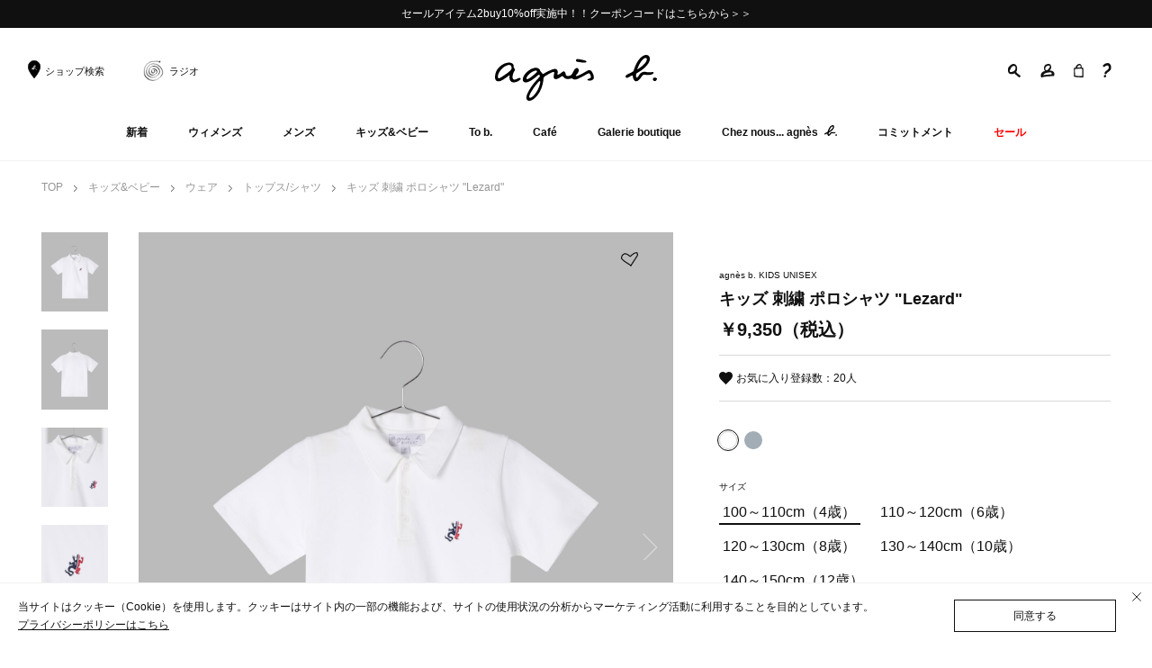

--- FILE ---
content_type: text/html;charset=Windows-31J
request_url: https://www.agnesb.co.jp/f/dsg-2621605
body_size: 42411
content:
<!DOCTYPE html>
<html lang="ja">
<head>
<meta charset="Shift_JIS" />
<meta http-equiv="Content-Type" content="text/html; charset=Shift_JIS" />
<meta http-equiv="Content-Style-Type" content="text/css" />
<meta property="fb:app_id" content="816531028479128" />
<meta property="og:locale" content="ja_JP" />
<meta property="og:type" content="article" /> <meta property="og:url" content="https://www.agnesb.co.jp/f/dsg-2621605" />
<meta property="og:site_name" content="agn&egrave;s b. ENFANT/LAYETTE（アンファン/レイエット）｜アニエスベー公式オンラインブティック" />
<meta property="og:title" content="キッズ 刺繍 ポロシャツ &quot;Lezard&quot;" />
<meta property="og:image" content="https://ecs-cdn01.magaseek.com/v2/agnesb/images/goods/ANSKSU/item/50593465100O.jpg" />
<meta property="og:description" content="胸元にあしらったトリコロールカラーのレザール刺繍が、トラッドなムードを醸し出すアクセントになった半袖ポロシャツ。清潔感のあるオーソドックスなデザインだから、卒入式などのセレモニーなどの改まった場面にもおすすめです。&lt;br&gt;&lt;br&gt;原産国：中国&lt;br&gt;組成：綿100％&lt;br&gt;実寸情報&lt;br&gt;100～110cm（4歳）&lt;br&gt;肩幅：23.5ｃｍ/バスト：68ｃｍ/袖丈：14ｃｍ/身丈：38.5ｃｍ&lt;br&gt;110～120cm（6歳）&lt;br&gt;肩幅：25.5ｃｍ/バスト：71ｃｍ/袖丈：14ｃｍ/身丈：42ｃｍ&lt;br&gt;120～130cm（8歳）&lt;br&gt;肩幅：28ｃｍ/バスト：74ｃｍ/袖丈：15ｃｍ/身丈：45.5ｃｍ&lt;br&gt;130～140cm（10歳）&lt;br&gt;肩幅：29.5ｃｍ/バスト：77ｃｍ/袖丈：15.5ｃｍ/身丈：50ｃｍ&lt;br&gt;140～150cm（12歳）&lt;br&gt;肩幅：32ｃｍ/バスト：82ｃｍ/袖丈：16.5ｃｍ/身丈：54ｃｍ&lt;br&gt;" /><meta http-equiv="Content-Type" content="text/html;">
<meta http-equiv="Content-Style-Type" content="text/css">
<meta http-equiv="Content-Script-Type" content="text/javascript">
<meta name="viewport" content="width=device-width, initial-scale=1.0">
<meta name="robots" content="index, follow">
<meta name="description"
  content="アニエスベー公式オンラインブティック。FEMME(レディース)、HOMME(メンズ)、ENFANT(キッズ)、To b. by agn&egrave;s b.(レディースヤング)、VOYAGE(バッグ)の多彩なアイテムを紹介しています。">
<meta name="format-detection" content="telephone=no">
<meta http-equiv="X-UA-Compatible" content="IE=edge">
<title>キッズ 刺繍 ポロシャツ &quot;Lezard&quot;&nbsp;｜agn&egrave;s b. ENFANT/LAYETTE（アンファン/レイエット）｜アニエスベー公式オンラインブティック</title>
<!-- OGP-->
<meta property="og:type" content="article">
<meta property="og:title"
  content=" agn&egrave;s b. ENFANT/LAYETTE（アンファン/レイエット）｜アニエスベー公式オンラインブティック｜0">
<meta property="og:description"
  content="アニエスベー公式オンラインブティック。FEMME(レディース)、HOMME(メンズ)、ENFANT(キッズ)、To b. by agn&egrave;s b.(レディースヤング)、VOYAGE(バッグ)の多彩なアイテムを紹介しています。">
<meta property="og:url" content="https://www.agnesb.co.jp/">
<meta property="og:image" content=" +++++ OGP IMAGES +++++ ">
<meta property="og:site_name"
  content=" agn&egrave;s b. ENFANT/LAYETTE（アンファン/レイエット）｜アニエスベー公式オンラインブティック｜0">
<meta property="og:locale" content="ja_JP">
<meta property="fb:app_id" content=" +++++ FACEBOOK - APP ID - +++++ ">
<meta name="twitter:card" content="summary">
<meta name="twitter:site"
  content=" agn&egrave;s b. ENFANT/LAYETTE（アンファン/レイエット）｜アニエスベー公式オンラインブティック｜0">
<!-- FAVICON-->
<link rel="shortcut icon" href="/favicon.ico">
<link rel="apple-touch-icon" href="/apple-touch-icon.png">
<!-- CANONICAL-->
<link rel="" href="https://www.agnesb.co.jp/">
<link rel="stylesheet" href="https://use.typekit.net/gvl5uum.css">
<link type="text/css"
  href="https://fonts.googleapis.com/earlyaccess/notosansjapanese.css"
  rel="stylesheet">
<script
  src="https://polyfill.io/v3/polyfill.min.js?flags=gated&amp;features=Object.assign%2CIntersectionObserver"></script>
<script src="../js/agnesb.js?date=20250806000000" defer></script>
<script type="text/javascript" src="../js/slick.js?date=20250806000000"></script>
<script type="text/javascript" src="../js/script.js?date=20250806000000"></script>

<link rel="shortcut icon"
  href="https://www.agnesb.co.jp/images/parts/favicon.ico"
  type="image/vnd.microsoft.icon">
<link rel="icon"
  href="https://www.agnesb.co.jp/images/parts/favicon.ico"
  type="image/vnd.microsoft.icon">
<link href="//fonts.googleapis.com/css?family=Cardo:400"
  rel="stylesheet" type="text/css">
<link href="//fonts.googleapis.com/css?family=Cardo:700"
  rel="stylesheet" type="text/css">
<link href="//fonts.googleapis.com/css?family=Cardo:400italic"
  rel="stylesheet" type="text/css">
<link rel="stylesheet" href="https://cdnjs.cloudflare.com/ajax/libs/slick-carousel/1.8.1/slick.min.css">
<script src="https://cdnjs.cloudflare.com/ajax/libs/slick-carousel/1.8.1/slick.min.js"></script>
<link href="../css/agnesb.css?date=20250806000000" type="text/css" rel="stylesheet" />

<!-- パスワード可視化 -->
<link href="../css/passvisibility.css?date=20250806000000" type="text/css" rel="stylesheet">

<link href="../css/itemlist.css?date=20250806000000" type="text/css" rel="stylesheet">
<link href="../css/csfgoodspage_001.css?date=20250806000000" type="text/css" rel="stylesheet">
<!--[if lt IE 9]><script src="../js/respond.min.js"></script><![endif]-->
<script type="text/javascript" src="../js/jquery-1.11.3.min.js"></script>
<script type="text/javascript">
            <!--
                $(document).bind('mobileinit', function() {
                $.mobile.page.prototype.options.keepNative = ".data-role-none, .data-role-none *";
            });
            // -->
        </script>
<script type="text/javascript" src="../js/jquery-ui.min.js"></script>
<script type="text/javascript" src="../js/jquery.matchHeight.js"></script>
<script type="text/javascript" src="../js/jquery.magautil.js"></script>

<script type="text/javascript" src="../js/script.js?date=20250806000000"></script>
<script src="https://cdnjs.cloudflare.com/ajax/libs/slick-carousel/1.8.1/slick.min.js"></script>
<script src="https://d.shutto-translation.com/trans.js?id=1729"></script>
<script>
  __stt.on('setLangHit', function(event) {
    gtag('event','shuttotrans_set_lang', {
      'shuttotrans_lang': event.lang
    });
  });
</script>

 <!-- パスワード可視化 -->
 <script src="../js/passvisibility.js?date=20250806000000"></script>

<script type="text/javascript">

window.addEventListener('pageshow', function() {
	var english = document.getElementById("en").dataset.sttActive;
	var firstselect = document.getElementById("language_select");
	//スマホ対応
	var spselect = document.getElementById("select-language");

	if(english != null){
	    firstselect.innerHTML='ENGLISH';
	    spselect[1].selected = true;
    }
	});

function change_lang(value) {
    var a = document.getElementById(value);
    a.click();
}

function changeText(id) {
    var select = document.getElementById("language_select");
    if(id == 'en'){
        select.innerHTML='ENGLISH';
    }else{
    	select.innerHTML='日本語';
    }

}

</script>
<script type="text/javascript" src="../js/plugins.js?date=20250806000000"></script>
<script type="text/javascript" src="../js/detail.js?date=20250806000000"></script>
<script type="text/javascript" src="../js/async.js?date=20250806000000"></script>
<script type="text/javascript" src="../js/disp.js?date=20250806000000"></script>
<script type="text/javascript" src="../js/jquery.elevateZoom-3.0.8.min.js?date=20250806000000"></script>
<script type="text/javascript" src="//magaseek.snva.jp/javascripts/reco/2/sna.js?k=qTi7oxGM7dXH3"></script>
<script>
dataLayer = [{
    'gtm-page_type': 'siteview'
}];
</script>
<!-- Google Tag Manager -->
<script>(function(w,d,s,l,i){w[l]=w[l]||[];w[l].push({'gtm.start':
new Date().getTime(),event:'gtm.js'});var f=d.getElementsByTagName(s)[0],
j=d.createElement(s),dl=l!='dataLayer'?'&l='+l:'';j.async=true;j.src=
'https://www.googletagmanager.com/gtm.js?id='+i+dl;f.parentNode.insertBefore(j,f);
})(window,document,'script','dataLayer','GTM-P4ZBLXN');</script>
<!-- End Google Tag Manager -->
<script>
		$(function() {
			$('.alert').colorbox({
					inline			: true,
					close			: 'x',
					onOpen			: function() { $('body').addClass('black'); },
					onComplete		: function() {
						$.colorbox.resize();
						$('#close-btn').on('click', function(event) {
							$.colorbox.close();
						});
						$('.btn-submit').on('click', function(event) {
							$('#cart-form').submit();
						});
					},
					onClosed		: function() { $('body').removeClass('black'); }
				});
			});
	</script><script type=""text/javascript"">
function loadZenClerk() {
  var e = document.createElement('script');
  e.setAttribute('type', 'text/javascript');
  e.setAttribute('src', '//f1.zenclerk.com/publish/agnesb.js');
  document.body.appendChild(e);
};
document.addEventListener('DOMContentLoaded', loadZenClerk);
</script>

<script>
</script>

<div style="display:none;">


<!-- Google Code for &#12513;&#12452;&#12531;&#12522;&#12473;&#12488; -->
<!-- Remarketing tags may not be associated with personally identifiable information or placed on pages related to sensitive categories. For instructions on adding this tag and more information on the above requirements, read the setup guide: google.com/ads/remarketingsetup -->
<script type="text/javascript">
/* <![CDATA[ */
var google_conversion_id = 960360243;
var google_conversion_label = "b0D7CLXgllYQs973yQM";
var google_custom_params = window.google_tag_params;
var google_remarketing_only = true;
/* ]]> */
</script>
<script type="text/javascript" src="//www.googleadservices.com/pagead/conversion.js">
</script>
<noscript>
<div style="display:inline;">
<img height="1" width="1" style="border-style:none;" alt="" src="//googleads.g.doubleclick.net/pagead/viewthroughconversion/960360243/?value=1.00&amp;currency_code=JPY&amp;label=b0D7CLXgllYQs973yQM&amp;guid=ON&amp;script=0"/>
</div>
</noscript>
</div>
<link rel="canonical" href="https://www.agnesb.co.jp/f/dsg-2621605">
<script
	src="https://asset.c-rings.net/script/cr_web_access-2.0.0.min.js"
	type="text/javascript"></script>
<script>PAC_CR_WEBACCESS.Track("e84e9a7f58c437c596933b74d3921fb30ce02079a3472c07ab50988b67897ad9");</script>
<script src="https://asset.c-rings.net/script/tracker.min.js"></script>
<script>cr_webaction_tracker.Execute("BszAgBitP4o_");</script>
<script>cr_webaction_tracker.Relation("BszAgBitP4o_", "");</script>
<script>PAC_CR_WEBACCESS.SendValue("BszAgBitP4o_", "");</script>
</head>

<noscript><div style="border:1px solid #F00;background-color:#FEE;color:#F00;padding:4px;margin:4px 0px">当サイトを正常に閲覧いただくにはJavaScriptを有効にする必要があります。</div>
</noscript>
            <body class="ANSKSUmain" id= "pagetop">
  <!-- Google Tag Manager (noscript) -->
  <noscript>
    <iframe src="https://www.googletagmanager.com/ns.html?id=GTM-P4ZBLXN"
      height="0" width="0"
      style="display: none; visigheader_sp_triggerbility: hidden"></iframe>
  </noscript>
  <!-- End Google Tag Manager (noscript) -->
  <div class="l-wrapper">
    <!-- HEAD NEWS +++-->
    <!-- INCLUDE - NEWS -->
<link href="../css/slick.css?date=20250806000000" type="text/css" rel="stylesheet"/>
<style>
	.ticker.text {
		padding-top: 0;
		padding-bottom: 0;
	}
	.ticker-slider {
		position: relative;
		display:none;
	}
	.ticker-slider .slick-track {
		display: -webkit-box;
		display: -ms-flexbox;
		display: flex;
		-webkit-box-align: center;
		-ms-flex-align: center;
		align-items: center;
	}
	.ticker-slider.slick-initialized {
  		display: block;
	}
	.ticker .ticker-slider a span {
		padding: 3.067vw 10.667vw;
		display: block;
		width: 100%;
	}
	.ticker-slider .slick-arrow {
		-webkit-appearance: none;
		-moz-appearance: none;
		appearance: none;
		border: none;
		position: absolute;
		top: 50%;
		-webkit-transform: translateY(-50%);
		-ms-transform: translateY(-50%);
		transform: translateY(-50%);
		z-index: 1;
		padding: 0.267vw 1.6vw;
		text-indent: unset;
		width: auto;
		height: auto;
	}
	.ticker-slider .slick-prev {
		left: 2.667vw;
	}
	.ticker-slider .slick-next {
		right: 2.667vw;
	}
	.ticker-slider .slick-arrow svg {
		width: 20px;
	}
	@media screen and (min-width: 1024px) {
		.ticker .ticker-slider a span {
			padding: 14px 21px;
		}
		.ticker-slider .slick-arrow {
			padding: 1px 6px;
		}
		.ticker-slider .slick-prev {
			left: 0;
		}
		.ticker-slider .slick-next {
			right: 0;
		}
	}
</style>
<div class="l-headNews">
			<div class="ticker-slider">
			<p class="p-headNews__text" style="padding:0px 25px 0px 25px;">
							<a class="p-headNews__link"
								href="/f/inews-1-207?listsort=?pbc=ANSKSU">セールアイテム2buy10%off実施中！！クーポンコードはこちらから＞＞</a>
						</p>
			</div>
		</div>
	<script>
	$('.ticker-slider').slick({
		autoplay: true,
		fade: true,
		prevArrow: '<button class="slide-prev slick-prev slick-arrow" aria-label="Previous slide"><svg class="c-svg c-icon--arrowL" style="stroke:white;"><use xlink:href="#arrow"></use></svg></button>',
		nextArrow: '<button class="slide-next slick-next slick-arrow" aria-label="Next slide"><svg class="c-svg c-icon--arrowR" style="stroke:white;"><use xlink:href="#arrow"></use></svg></button>',
	});
</script>
<!-- HEADER +++-->
    <header class="l-header">
      <div class="l-header__container">
        <div class="p-header-toggle js-menu-open">
          <svg class="c-svg" data-name="" xmlns="http://www.w3.org/2000/svg"
            viewBox="0 0 499.64 327.22">
              <path
              d="M117.51 326.97c-31.68-.74-63.39-.89-94.92-4.68-2.51-.3-4.89-.23-7.13 1.2-4 2.53-6.84.66-8.58-2.85-7.38-14.89-9.9-30-1.34-45.4 3.89-7 7-7.86 13.84-3.9 10.35 6 21.76 8.61 33.47 9.85 45.61 4.83 91.32 3.63 136.92.67 55.24-3.59 110.39-8.38 165.56-13 32-2.66 64.08-4.21 95.92-8.4 10.8-1.42 21.52-3.64 32.45-3.62 8.73 0 12.15 3 14.37 11.37 1.88 7.1 1.79 14.31 1.07 21.48-.55 5.42-3.34 8.48-9.31 9.66-25.34 5-51.07 5.93-76.68 7.93-58.68 4.59-117.36 9.26-176.08 13.21-39.81 2.73-79.51 7.92-119.56 6.48zM306.78 61.61c-49.39 1.1-98.78 2.38-148.17 3.25-24.1.42-48.09-2.25-72.09-4-18.88-1.47-37.68-3.64-56.51-5.55-6.16-.61-12.15-3.89-18.55-.13-2.62 1.54-4.82-1.26-5.71-3.43-6.26-15.39-9.33-30.82 1-45.88 4.75-6.94 7.1-7.45 14-3 13 8.42 28 10.3 42.82 12.72 32.82 5.36 66 5.76 99.1 6.41 55.8 1.09 111.53-2 167.29-3.25 36.22-.83 72.43-2 108.63-3.37 12.32-.46 24.61-1.76 36.9-2.8 18.91-1.61 24 3 24.09 22.16 0 1.85-.08 3.7-.16 5.55-.51 11.93-2.84 13.46-14.37 15.23-30.28 4.65-60.79 2.87-91.18 4.13-29 1.21-58 1.41-87.05 2.06zM27.2 133.01c13.75 1.11 33.21 4.64 53 5.66 36.18 1.87 72.33 4.44 108.49 6.71 37.39 2.35 74.76 5.31 112.19 6.87 49.36 2.07 98.79 3.56 148-3.26 11.61-1.61 23.1-4.2 33.14-10.87 4-2.66 7.1-1.78 10.08 1.93 9.79 12.18 10.18 37 .69 49.34-2.08 2.69-4.25 3.65-7.31 1.72-2.2-1.4-4.67-1.45-7.16-1.13-39.29 5-78.79 6.08-118.33 6.41s-78.94-3.76-118.4-5.71c-39.07-1.92-78.1-4.58-117.16-6.83-30-1.73-60-3.14-90-5.09-8.79-.57-17.5-2.4-26.23-3.81-3.64-.58-5.79-3.09-6.53-6.59a51.87 51.87 0 011.17-27.44c2.4-7.2 6.45-8.81 24.36-7.91z"
              fill=""></path>
            </svg>
          </div>
          <div class="p-header-other">
            <ul class="p-header-other__list">
              <li class="p-header-other__item -shop"><a class="p-header-other__link" href="../realshop/CRsRealShopSearch.jsp"><span class="c-icon-store"></span><span class="c-icon-text">ショップ検索</span></a></li>
              <li class="p-header-other__item -shop"><a class="p-header-other__link" href="https://www.agnesb.co.jp/radio/"><span class="c-icon-radio"></span><span class="c-icon-text">ラジオ</span></a></li>
            </ul>
          </div>
          <p class="p-header-logo"><a class="p-header-logo__link" href="../top/CSfTop.jsp">
              <svg class="c-svg">
                <use xlink:href="#logo"></use>
              </svg></a></p>
		<div class="p-header-tools">
            <ul class="p-header-tools__list">
              <li class="p-header-tools__item -search"><span class="p-header-tools__label js-header-search">
                  <svg data-name="レイヤー 1" xmlns="http://www.w3.org/2000/svg" viewBox="0 0 468 493.15">
                    <path d="M459.76 430.68c-7-4-14.21-7.58-20.59-12.67-25.25-20.18-50.47-40.41-76-60.26-20.71-16.11-38.95-34.38-53.23-56.51-3.28-5.08-3.45-9.45-.39-14.69 20.62-35.35 27.61-74.12 28.44-114.39.35-30.3-4.34-59.62-15.76-87.77-12.66-31.2-31.53-57.08-62.61-72-32.7-15.8-66.56-15.48-100.48-4.69-38.39 12.22-68.57 36.73-96.5 65C28 107.77 6.9 148.73 1.4 198.16c-4.29 38.56 1.25 75.18 16.88 110.31 7.35 16.52 17.16 32.52 32.46 42.18 28.15 17.86 60.06 22.85 93 20.49a270.7 270.7 0 0097.43-25.51c6.37-3 9.47-1.84 13 4.68 8 14.69 16.84 28.85 30.26 39.67 24.46 19.72 48.54 39.93 72.76 59.95 14.31 11.82 28.47 23.82 42.94 35.44 10.29 8.27 19.06 10.06 24.79 4.81 13.89-12.72 27.88-25.42 38.95-40.83 6.41-8.9 5.58-13.08-4.11-18.67zm-198.6-211c-13.85 24.86-36.17 39.33-60.44 51.42a244.42 244.42 0 01-90.06 24.89c-27.86 2.26-44.21-16-44.35-43v-7.2h-.3c.53-6 .5-12 1.71-17.86 1.94-9.31 2.18-19 16.35-20.54 9.71-1.05 13.26-12.21 16.58-20.8 3.1-8 5.09-16.53 7.31-24.89 8.87-33.4 31.56-55.52 60.08-72.33 17.49-10.31 36.67-16 57.34-14.79 13.05.76 25 4.88 36.3 11.53 12.73 7.51 15.23 20.27 16.8 33 4.33 35.13.31 68.88-17.32 100.6z" fill=""></path>
                  </svg></span>
                <div class="p-header-tools__panel"><span class="p-search-form__close js-header-search-close">
                    <svg xmlns="http://www.w3.org/2000/svg" viewBox="0 0 282.45 493.46">
                      <path d="M281.37 457.73c2.75 14.61-2.66 27.23-15.83 31.91-14.37 5.1-30.84 6.65-43.83-5.34-13.33-12.3-25.9-25.42-38.73-38.25q-80.67-80.67-161.25-161.41c-29.09-29.25-29-44.8.34-74.21q94.26-94.58 188.74-188.93c1.83-1.83 3.61-3.72 5.51-5.48 21.06-19.43 41.27-21.24 57.27-5.14 13.62 13.7 11.4 40.36-5.73 57.65q-69.35 70-139.21 139.46C89 247.66 89 247.66 128.19 286.87l137.48 137.52c9.22 9.23 18.94 18.22 15.7 33.34z" fill="#0f0f0f"></path>
                    </svg></span>
                  <form class="p-search-form" action="../disp/CSfDispListPage_001.jsp" method="get">
                    <div class="p-search-form__gruop">
                      <input class="p-search-form__input" placeholder="キーワードで検索" type="search" name="q">
                      <button class="p-search-form__button" type="submit" role="button" aria-label="キーワード検索">
                        <svg xmlns="http://www.w3.org/2000/svg" viewBox="0 0 468 493.15">
                          <path d="M459.76 430.68c-7-4-14.21-7.58-20.59-12.67-25.25-20.18-50.47-40.41-76-60.26-20.71-16.11-38.95-34.38-53.23-56.51-3.28-5.08-3.45-9.45-.39-14.69 20.62-35.35 27.61-74.12 28.44-114.39.35-30.3-4.34-59.62-15.76-87.77-12.66-31.2-31.53-57.08-62.61-72-32.7-15.8-66.56-15.48-100.48-4.69-38.39 12.22-68.57 36.73-96.5 65C28 107.77 6.9 148.73 1.4 198.16c-4.29 38.56 1.25 75.18 16.88 110.31 7.35 16.52 17.16 32.52 32.46 42.18 28.15 17.86 60.06 22.85 93 20.49a270.7 270.7 0 0097.43-25.51c6.37-3 9.47-1.84 13 4.68 8 14.69 16.84 28.85 30.26 39.67 24.46 19.72 48.54 39.93 72.76 59.95 14.31 11.82 28.47 23.82 42.94 35.44 10.29 8.27 19.06 10.06 24.79 4.81 13.89-12.72 27.88-25.42 38.95-40.83 6.41-8.9 5.58-13.08-4.11-18.67zm-198.6-211c-13.85 24.86-36.17 39.33-60.44 51.42a244.42 244.42 0 01-90.06 24.89c-27.86 2.26-44.21-16-44.35-43v-7.2h-.3c.53-6 .5-12 1.71-17.86 1.94-9.31 2.18-19 16.35-20.54 9.71-1.05 13.26-12.21 16.58-20.8 3.1-8 5.09-16.53 7.31-24.89 8.87-33.4 31.56-55.52 60.08-72.33 17.49-10.31 36.67-16 57.34-14.79 13.05.76 25 4.88 36.3 11.53 12.73 7.51 15.23 20.27 16.8 33 4.33 35.13.31 68.88-17.32 100.6z" fill="#0f0f0f"></path>
                        </svg>
                      <!-- // .search_form -->
                    </button>
                  </div>
                </form>
              </div></li>
            <li class="p-header-tools__item -user">
            <a class="p-header-tools__label" href="https://www.agnesb.co.jp/member/CSfLogin.jsp">
                <svg xmlns="http://www.w3.org/2000/svg" viewBox="0 0 499.62 495.15">
                    <path
                    d="M169.67 212.92c4.25 6.26 10.23 10.06 16.94 12.8 24.25 9.94 46.43 3.49 67.59-9.18 9.92-5.94 17.17-14.93 24.63-23.56 12.72-14.72 25.87-29.14 32.39-48.13 1.51-4.4 4.58-8.29 7.83-11.78 8.38-9 12.84-19.52 12.36-31.95a82.08 82.08 0 00-.72-9.44 118.15 118.15 0 00-3.33-13.24c-4.11-13.15-14.89-20.81-28.57-20.1a183.73 183.73 0 00-80.68 23.18c-11.78 6.56-23.59 13.4-31.84 24.57-20.71 28-26.06 59.56-20.53 93.35.74 4.56 1.11 9.32 3.93 13.48zM380.72 316.1a81.92 81.92 0 00-37.23-7.74c-26.53.73-52.84 3.8-79 7.94-33.92 5.37-66.57 15.54-98.62 27.53-17.16 6.42-33.2 15.17-46.38 28.34-12.52 12.51-23.26 26.2-29.39 43.91 18-3.88 35.2-7.25 52.49-10 47-7.58 94.29-12.2 141.75-15.42 35.22-2.38 70.47-4 105.74-5.1 2.78-.09 3.91-1.25 5-3.52a74.8 74.8 0 007.15-25.18c1.53-16.35-3.92-32.62-21.51-40.76z"
                    fill="none"></path>
                    <path
                    d="M498.08 357.3a124.35 124.35 0 00-33.17-69.08c-13.62-14.52-28.91-26.41-48.33-32.46A326.9 326.9 0 00342.8 242q-9.26-.67-18.52-1.32l-.91-1.53c3.82-3.37 7.86-6.53 11.43-10.14 17.26-17.48 30.5-37.34 37.95-61.08 12.93-41.22 12.11-81.55-6.69-120.84-6.16-12.88-13.83-24.85-26.46-32.67C321.16 3 300.61-.18 279.53 0c-31.91.28-62.1 8.29-90.72 22.29-25.73 12.6-44.66 31.49-55.81 58.31-12.77 30.78-15.9 62.79-13.23 95.5 1.64 20 6.56 39.43 15.68 57.53 4.84 9.6 11.24 18.13 19.31 26.65a355.91 355.91 0 00-51 16.46c-16.79 6.8-33.11 14.55-47.2 26.2C30.73 324.29 13.21 351.13 5 383.59c-8.75 34.49-6.12 68.18 9.31 100.55 3.61 7.58 9.73 11.18 18.15 11a35.61 35.61 0 009.78-1.89c10.9-3.33 21.89-6.35 33-8.81 30.32-6.7 61-11.4 91.61-16.53a1355.78 1355.78 0 01158.5-17.22c37.73-1.82 75.49-2.11 113.26-2.12a122.87 122.87 0 0015.23-.84c17.35-2.19 30.56-9.84 35.75-27.8a100.2 100.2 0 014-10.86c7.06-16.78 6.98-34.26 4.49-51.77zM186.27 106.09c8.25-11.17 20.06-18 31.84-24.57a183.73 183.73 0 0180.68-23.18c13.68-.71 24.46 7 28.57 20.1a118.15 118.15 0 013.33 13.24 82.08 82.08 0 01.72 9.44c.48 12.43-4 22.93-12.36 31.95-3.25 3.49-6.32 7.38-7.83 11.78-6.52 19-19.67 33.41-32.39 48.13-7.46 8.63-14.71 17.62-24.63 23.56-21.16 12.67-43.34 19.12-67.59 9.18-6.71-2.74-12.69-6.54-16.94-12.8-2.82-4.16-3.19-8.94-3.93-13.48-5.53-33.79-.18-65.31 20.53-93.35zm215.92 250.74A74.8 74.8 0 01395 382c-1.08 2.27-2.21 3.43-5 3.52-35.27 1.11-70.52 2.72-105.74 5.1-47.46 3.22-94.76 7.84-141.75 15.42-17.29 2.78-34.46 6.15-52.49 10 6.13-17.71 16.87-31.4 29.39-43.91 13.18-13.17 29.22-21.92 46.38-28.34 32-12 64.7-22.16 98.62-27.53 26.19-4.14 52.5-7.21 79-7.94a81.92 81.92 0 0137.23 7.74c17.67 8.18 23.12 24.45 21.55 40.77z"
                    fill=""></path>
                </svg></a>
              </li>
            <li class="p-header-tools__item -bag">
              <a class="p-header-tools__label" href="https://www.agnesb.co.jp/cart/CCtViewCart_001.jsp">
              <svg xmlns="http://www.w3.org/2000/svg" viewBox="0 0 356.27 500">
                <path d="M351.57 434.85a298.85 298.85 0 004.66-57.44c-.88-54.25-3-108.48-4.9-162.71-.76-21.4-.77-42.87-4.32-64.11-1-5.93-4.26-9-9.75-9.87-13-2.17-26.06-4.91-39.2-6-8.27-.67-10.42-2.48-9.24-11.26 3.57-26.73 1.13-53.23-11.36-77.46-21.47-41.62-64.43-56.1-111.73-39-26.6 9.64-46.72 28.11-66 47.83C80.14 75 70.22 99.41 68.44 127c-.51 8-3.32 10.49-10.56 10.51a236.58 236.58 0 00-37.69 2.69c-13.46 2.21-14.76 4-15.34 17.79-.49 11.63 1.1 23.13-.11 34.92-2.27 22.24-5.42 44.47-4.61 67 2.21 61.15 4 122.32 6 183.49.18 7.87-1.28 15.82.92 23.59.67 2.38 1.27 6.13 4.3 5.05 7.93-2.84 14.07 2.26 20.67 4.18 49.88 14.47 101.19 16.46 152.55 18.46 46.29 1.8 92.56 4.72 138.86 5.25 25.67.3 28.1.85 29.21-26.81.5-12.77-3.5-25.03-1.07-38.27zM115.99 129c15.61-20.36 26.37-44.18 46.35-61.49 17.45-15.11 36.6-22.93 59.61-20.45 19.9 2.15 29.66 12.94 30.19 32.81.08 2.84 0 5.68 0 9.56 1.1 11.24-2.5 22.65-6.37 34-1.87 5.48-5.23 7.24-11.22 7.42-37.41 1.15-74.81 2.88-112.23 4.37-2.48.1-5.33.94-7.22-1.07-1.51-1.59-.24-3.68.89-5.15zm192.15 311.48c-1.26 8-4.24 11.1-12.78 10.75-55.13-2.25-110.36-2.86-165.4-6.45-24.94-1.63-50.26-4.22-74.53-12.13-8-2.62-11.34-5.83-11.53-14.95-.94-45.43-3.88-90.81-4-136.29-.3-29.34-.21-58.64 3.62-87.84 1-7.33 3.22-9.78 11-10.09 49.77-2 99.49-5.06 149.27-6.84 31.5-1.13 63.07-1.54 94.46 3.27 6.09.94 8.34 2.78 8.66 9.36 2.65 55.16 4.95 110.33 5.94 165.55.47 28.68-.23 57.24-4.71 85.66z" fill="">
                </path>
              </svg>
              </a>
            </li>
            <li class="p-header-tools__item -help"><span
              class="p-header-tools__label" href="../info/CSfCustomerSupport.jsp">
                <svg xmlns="http://www.w3.org/2000/svg" viewBox="0 0 8.832 15.421">
                    <path
                    d="M2.952 12.02a1.154 1.154 0 001.086-.736c.921-1.956 4.794-2.239 4.794-6.537C8.832 2.22 7.58 0 4.794 0a6.329 6.329 0 00-4.44 2.22A1.2 1.2 0 000 3.046a1.241 1.241 0 001.2 1.2c.921 0 1.535-1.606 3.4-1.606a2.987 2.987 0 01.661.071A2.554 2.554 0 016.4 4.884c0 1.936-2.22 2.81-3.448 3.967a3.22 3.22 0 00-1.181 2.033 1.13 1.13 0 001.181 1.136zm-.732 3.4a1.681 1.681 0 001.393-1.511 1.259 1.259 0 00-1.228-1.181A1.681 1.681 0 00.992 14.24a1.242 1.242 0 001.228 1.181z"
                    fill=""></path>
                </svg></span>
              <div class="p-header-tools__panel">
                <div class="p-header-tools-container">
                  <ul class="p-header-tools-list__list">
                    <li class="p-header-tools-list__item">
                  <a class="p-header-tools-list__link"
                      href="https://www.agnesb.co.jp/info/CSfCustomerSupport.jsp">ご利用ガイド</a></li>
                    <li class="p-header-tools-list__item">
                  <a class="p-header-tools-list__link"
                      href="https://www.agnesb.co.jp/common/CSfClaimEntry.jsp">お問い合わせ</a></li>
                  </ul>
                </div>
              </div></li>
          </ul>
        </div>
        <nav class="p-header-navigations" role="navigation">
          <div class="p-header-navigations__container">
            <div class="p-header-navigations__inner">
              <div class="p-header-navigations__header">
                <div class="p-header-navigations__close js-menu-close">
                  <svg xmlns="http://www.w3.org/2000/svg"
                    viewBox="0 0 16.828 16.828">
                      <path d="M1.414 1.414l14 14m-14 0l14-14" fill=""
                      stroke="" stroke-linecap="round" stroke-width="2"></path>
                    </svg>
                </div>
                <p class="p-header-navigations__logo">
                  <a class="p-header-navigations__link" href="#">
                      <svg class="c-svg">
                        <use xlink:href="#logo"></use>
                      </svg></a>
                </p>
              </div>
              <div class="p-header-navigations__content">
                <ul class="p-header-navigations__list">
                  <li class="p-header-navigations__item js-navi-dropdowns"
                    aria-expanded="false">
                  <a class="p-header-navigations__label"
                    href="https://www.agnesb.co.jp/news/">新着</a>
                    <button class="p-header-navigations__button" type="button">
                    <svg class="c-svg c-icon--arrowR">
                      <use xlink:href="#arrow"></use>
                    </svg>
                  </button>
                    <div class="p-header-navigations-panel" aria-hidden="true">
                      <div class="p-header-navigations-panel__header">
                        <button class="p-header-navigations-panel__back"
                          type="button" aria-label="戻る">
                          <svg class="c-svg c-icon--arrowL">
                              <use xlink:href="#arrow"></use>
                          </svg>
                          <p class="p-header-navigations-panel__text">新着</p>
                        </button>
                      </div>
                      <!-- TODO インクルード新着 -->
                      <!-- 英字折り返し調整 -->
<style>
  html{
    word-break: normal;
  }
</style>

<!-- ナビゲーション表示調整用 -->
<style>
  @media screen and (min-width: 961px) and (max-width: 1450px) {
    .l-header.is-minimum .l-header__container {
      -ms-flex-wrap: nowrap;
      flex-wrap: nowrap;
    }

    .l-header.is-minimum .p-header-navigations__item {
      margin-right: 0px;
      margin-left: 0px;
    }

  }

  @media screen and (min-width: 961px) and (max-width: 1300px) {
    .l-header.is-minimum .p-header-navigations__container {
      padding-right: 0px;
      padding-left: 0px;
    }

    .l-header.is-minimum .p-header-navigations__item {
      padding-right: 2.5px;
      padding-left: 2.5px;
    }

  }

  @media screen and (min-width: 961px) and (max-width: 1200px) {
    .l-header.is-minimum .p-header-navigations__list {
      -webkit-box-pack: justify;
      -ms-flex-pack: justify;
      justify-content: space-between;
font-size: 1rem;
    }

    .l-header.is-minimum .l-header__container {
      padding-right: 1.25vw;
      padding-left: 1.25vw;
    }

    .p-header-navigations__item {
      padding-right: 2.5px;
      padding-left: 2.5px;
    }

  }

  @media screen and (min-width: 961px) and (max-width: 1100px) {
    .l-header.is-minimum .p-header-navigations__item {
      padding-right: 0px;
      padding-left: 0px;
    }

  }
</style>
<!-- ナビゲーション表示調整用 -->

<style>
.p-header-navigations-panel__container--lv2{
    overflow-x: hidden;
    height: calc(100% - 132px);
}
@media screen and (min-width: 961px){
.p-header-navigations-panel__container--lv2{
    overflow: unset;
    height: auto;
}
}
</style>



                      <div class="p-header-navigations-panel__container">
                        <div class="p-header-navigations-panel__colmuns p-header-navigations-panel__colmuns--center">
                          <div class="p-header-navigations-panel__colmun p-header-navigations-panel__colmun--w250">
                            <div class="p-header-navigations-panel__item" aria-expanded="false">
                              <a class="p-header-navigations-panel__link" href="/news/"><span>
                                  <svg class="c-svg c-icon--b" xmlns="http://www.w3.org/2000/svg" width="14.223"
                                    height="12.375">
                                    <path
                                      d="M13.947 10.82a1.346 1.346 0 00-1.368.046 1.084 1.084 0 00-.081 1.078.948.948 0 00.658.35.852.852 0 00.892-.595c.276-.489.219-.624-.101-.879zM11.83 9.173c.791-.309.915-.682.849-.911-.084-.292-.535-.246-.822-.185a6.112 6.112 0 01-2.289 0 3.2 3.2 0 00-1.873 0 2.832 2.832 0 00-1.607 1.476c-.139.23-.7 1.173-1.034 1.1-.389-.084-.491-1.563-.094-1.959a1.394 1.394 0 01.258-.2c11.908-6.926 2.392-14.379-1.5-1.346a1.418 1.418 0 01-.261.559 13.756 13.756 0 01-1.635.936c-.149.071-1.7.731-1.813 1.311a.651.651 0 00.334.724.989.989 0 00.806-.051 7.129 7.129 0 012-.968c.154.012.1.317.143.436a3.166 3.166 0 00.827 2.048c1.312 1 2.9-1.588 2.917-1.612a6.025 6.025 0 01.734-.983c.443-.444 1.433-.157 1.725-.157a5.021 5.021 0 002.335-.218zM6.452 6.052c-.37.263-1.032.76-1.105.672a3.956 3.956 0 01.368-1.137c2.974-7.136 6.718-3.82.738.464z">
                                    </path>
                                  </svg>ニュース
                                </span> <svg class="c-svg c-icon--arrowR">
                                  <use xlink:href="#arrow"></use>
                                </svg></a>
                              <div class="p-header-navigations-panel--lv2" aria-hidden="true"> 
                                <div class="p-header-navigations-panel__header">
                                  <button class="p-header-navigations-panel__back" type="button" aria-label="戻る">
                                    <svg class="c-svg c-icon--arrowL">
                                      <use xlink:href="#arrow"></use>
                                    </svg>
                                    <p class="p-header-navigations-panel__text">ニュース</p>
                                  </button>
                                </div>
                                <div class="p-header-navigations-panel__container--lv2">
                                  <p class="p-header-navigations-panel__image">
                                    <img class="lozad"
                                      src="[data-uri]"
                                      data-src="../images/banner/220817_bnews.jpg" alt="ニュース">
                                  </p>
                                  <ul class="p-header-navigations-panel__sublist">
                                    <li class="p-header-navigations-panel__item">
                                      <a class="p-header-navigations-panel__link"
                                        href="/news/?category=collection">コレクション
                                        <svg class="c-svg c-icon--arrowR">
                                          <use xlink:href="#arrow"></use>
                                        </svg></a>
                                    </li>
                                    <li class="p-header-navigations-panel__item">
                                      <a class="p-header-navigations-panel__link"
                                        href="/news/?category=story">ストーリー
                                        <svg class="c-svg c-icon--arrowR">
                                          <use xlink:href="#arrow"></use>
                                        </svg></a>
                                    </li>
                                    <li class="p-header-navigations-panel__item">
                                      <a class="p-header-navigations-panel__link"
                                        href="/news/?category=event">イベント
                                        <svg class="c-svg c-icon--arrowR">
                                          <use xlink:href="#arrow"></use>
                                        </svg></a>
                                    </li>
                                    <li class="p-header-navigations-panel__item">
                                      <a class="p-header-navigations-panel__link"
                                        href="/news/?category=culture">カルチャー
                                        <svg class="c-svg c-icon--arrowR">
                                          <use xlink:href="#arrow"></use>
                                        </svg></a>
                                    </li>
                                    <li class="p-header-navigations-panel__item">
                                      <a class="p-header-navigations-panel__link"
                                        href="/news/?category=sustainability">サステナビリティ
                                        <svg class="c-svg c-icon--arrowR">
                                          <use xlink:href="#arrow"></use>
                                        </svg>
                                      </a>
                                    </li>
                                    <li class="p-header-navigations-panel__item">
                                      <a class="p-header-navigations-panel__link"
                                        href="/news/?category=cafe">カフェ
                                        <svg class="c-svg c-icon--arrowR">
                                          <use xlink:href="#arrow"></use>
                                        </svg>
                                      </a>
                                    </li>

                                    <li class="p-header-navigations-panel__item">
                                      <a class="p-header-navigations-panel__link"
                                        href="/news/?category=other">その他
                                        <svg class="c-svg c-icon--arrowR">
                                          <use xlink:href="#arrow"></use>
                                        </svg></a>
                                    </li>
                                  </ul>
                                </div>
                              </div>
                            </div>
                          </div>
                          <div class="p-header-navigations-panel__colmun p-header-navigations-panel__colmun--w250">
                            <div class="p-header-navigations-panel__item" aria-expanded="false">
                              <a class="p-header-navigations-panel__link" href="/looks/">ルックブック
                                <svg class="c-svg c-icon--arrowR">
                                  <use xlink:href="#arrow"></use>
                                </svg></a>
                              <div class="p-header-navigations-panel--lv2" aria-hidden="true">
                                <div class="p-header-navigations-panel__header">
                                  <button class="p-header-navigations-panel__back" type="button" aria-label="戻る">
                                    <svg class="c-svg c-icon--arrowL">
                                      <use xlink:href="#arrow"></use>
                                    </svg>
                                    <p class="p-header-navigations-panel__text">ルックブック</p>
                                  </button>
                                </div>
                                <div class="p-header-navigations-panel__container--lv2">
                                  <p class="p-header-navigations-panel__image">
                                    <img class="lozad"
                                      src="[data-uri]"
                                      data-src="../images/banner/250806/lookbook.jpg" alt="ルックブック">
                                  </p>
                                  <ul class="p-header-navigations-panel__sublist">


                                    <li class="p-header-navigations-panel__item">
                                      <a class="p-header-navigations-panel__link"
                                        href="https://www.agnesb.co.jp/looks/25m8_f_look/">FEMME HIVER 2025
                                        <svg class="c-svg c-icon--arrowR">
                                          <use xlink:href="#arrow"></use>
                                        </svg></a>
                                    </li>
                                   
                                    <li class="p-header-navigations-panel__item">
                                      <a class="p-header-navigations-panel__link"
                                        href="https://www.agnesb.co.jp/looks/25m8_h_look/">HOMME HIVER 2025
                                        <svg class="c-svg c-icon--arrowR">
                                          <use xlink:href="#arrow"></use>
                                        </svg></a>
                                    </li>
									  
									   <li class="p-header-navigations-panel__item">
                                      <a class="p-header-navigations-panel__link"
                                        href="https://www.agnesb.co.jp/brand/26m01-voyage">Bags January 2026
                                        <svg class="c-svg c-icon--arrowR">
                                          <use xlink:href="#arrow"></use>
                                        </svg></a>
                                    </li>
									   <li class="p-header-navigations-panel__item">
                                      <a class="p-header-navigations-panel__link"
                                        href="https://www.agnesb.co.jp/looks/26m01-e-look/">ENFANT &Egrave;T&Egrave; 2026
                                        <svg class="c-svg c-icon--arrowR">
                                          <use xlink:href="#arrow"></use>
                                        </svg></a>
                                    </li>

                                    <li class="p-header-navigations-panel__item">
                                      <a class="p-header-navigations-panel__link"
                                        href=" https://www.agnesb.co.jp/looks/25m12_e_ceremony/">CEREMONY STYLE BOOK  ENFANT &Egrave;T&Egrave; 2026
                                        <svg class="c-svg c-icon--arrowR">
                                          <use xlink:href="#arrow"></use>
                                        </svg></a>
                                    </li>


                                    <li class="p-header-navigations-panel__item">

                                      <a class="p-header-navigations-panel__link"
                                        href="https://www.agnesb.co.jp/looks/i_lookbook_tob_ete2026/">To b. by agn&eacute;s b. December-January 2026
                                        <svg class="c-svg c-icon--arrowR">
                                          <use xlink:href="#arrow"></use>
                                        </svg></a>
                                    </li>
                                    

                                    



                                  </ul>
                                </div>
                              </div>
                            </div>
                          </div>
                          <div class="p-header-navigations-panel__colmun p-header-navigations-panel__colmun--w250">
                            <div class="p-header-navigations-panel__item" aria-expanded="false">
                              <a class="p-header-navigations-panel__link"
                                href="https://www.agnesb.co.jp/fashionshows/">ファッションショー
                                <svg class="c-svg c-icon--arrowR">
                                  <use xlink:href="#arrow"></use>
                                </svg></a>
                              <div class="p-header-navigations-panel--lv2" aria-hidden="true">
                                <div class="p-header-navigations-panel__header">
                                  <button class="p-header-navigations-panel__back" type="button" aria-label="戻る">
                                    <svg class="c-svg c-icon--arrowL">
                                      <use xlink:href="#arrow"></use>
                                    </svg>
                                    <p class="p-header-navigations-panel__text">ファッションショー</p>
                                  </button>
                                </div>
                                <div class="p-header-navigations-panel__container--lv2">
                                  <p class="p-header-navigations-panel__image">
                                    <img class="lozad"
                                      src="[data-uri]"
                                      data-src="../images/banner/251007/250x150.jpg" alt="ファッションショー">
                                  </p>
                                  <ul class="p-header-navigations-panel__sublist">
									   <li class="p-header-navigations-panel__item">
                                      <a class="p-header-navigations-panel__link"
                                        href="https://www.agnesb.co.jp/fashionshows/womens-26ss/">WOMENS SPRING SUMMER 26
                                        <svg class="c-svg c-icon--arrowR">
                                          <use xlink:href="#arrow"></use>
                                        </svg></a>
                                    </li>
                                    <li class="p-header-navigations-panel__item">
                                      <a class="p-header-navigations-panel__link"
                                        href="https://www.agnesb.co.jp/fashionshows/2208_hiver/">WOMEN & MEN COLLECTION HIVER 2022
                                        <svg class="c-svg c-icon--arrowR">
                                          <use xlink:href="#arrow"></use>
                                        </svg></a>
                                    </li>
                                    <li class="p-header-navigations-panel__item">
                                      <a class="p-header-navigations-panel__link"
                                        href="https://www.agnesb.co.jp/fashionshows/fashionshow-summer2022/">WOMEN & MEN COLLECTION &Egrave;T&Egrave; 2022
                                        <svg class="c-svg c-icon--arrowR">
                                          <use xlink:href="#arrow"></use>
                                        </svg></a>
                                    </li>
                                    <!--<li class="p-header-navigations-panel__item">
                                      <a class="p-header-navigations-panel__link"
                                        href="/disp/CSfDispListPage_001.jsp">FASHIONSHOW WOMEN AND MEN 2019/20
                                          <svg class="c-svg c-icon--arrowR">
                                            <use xlink:href="#arrow"></use>
                                          </svg></a></li>
                                    <li class="p-header-navigations-panel__item">
                                      <a class="p-header-navigations-panel__link"
                                        href="/disp/CSfDispListPage_001.jsp">FASHIONSHOW WOMEN 2019
                                        <svg class="c-svg c-icon--arrowR">
                                          <use xlink:href="#arrow"></use>
                                        </svg></a></li>
                                    <li class="p-header-navigations-panel__item">
                                      <a class="p-header-navigations-panel__link"
                                        href="/disp/CSfDispListPage_001.jsp">FASHIONSHOW MEN SUMMER 2019
                                        <svg class="c-svg c-icon--arrowR">
                                          <use xlink:href="#arrow"></use>
                                        </svg></a></li>-->
                                  </ul>
                                </div>
                              </div>
                            </div>
                          </div>
                        </div>
                      </div></div>
                  </li>
                  <li class="p-header-navigations__item js-navi-dropdowns"
                    aria-expanded="false">
                  <a class="p-header-navigations__label"
                    href="https://www.agnesb.co.jp/top/CSfTop.jsp?k=02">ウィメンズ</a>
                    <button class="p-header-navigations__button" type="button">
                      <svg class="c-svg c-icon--arrowR">
                          <use xlink:href="#arrow"></use>
                      </svg>
                  </button>
                    <div class="p-header-navigations-panel" aria-hidden="true">
                      <div class="p-header-navigations-panel__header">
                        <button class="p-header-navigations-panel__back"
                          type="button" aria-label="戻る">
                          <svg class="c-svg c-icon--arrowL">
                              <use xlink:href="#arrow"></use>
                          </svg>
                          <p class="p-header-navigations-panel__text">ウィメンズ</p>
                        </button>
                      </div>
                      <!-- TODO インクルードウィメンズ -->
                      <div class="p-header-navigations-panel__container">
  <div class="p-header-navigations-panel__colmuns">
    <div class="p-header-navigations-panel__colmun">
      <div class="p-header-navigations-panel__item">
        <a class="p-header-navigations-panel__link" href="/disp/CSfDispListPage_001.jsp?k=02&bc=ANSFEM,ANSVOF,ANSHOM,ANSBEA,ANSCAF&sale=2">新着アイテム
          <svg class="c-svg c-icon--arrowR">
            <use xlink:href="#arrow"></use>
          </svg></a>
      </div>


<!-- <div class="p-header-navigations-panel__item">
  <a class="p-header-navigations-panel__link" href="/disp/CSfDispListPage_001.jsp?sale=1">セール
    <svg class="c-svg c-icon--arrowR">
      <use xlink:href="#arrow"></use>
    </svg>
  </a>
</div> -->


      <div class="p-header-navigations-panel__item" aria-expanded="false">
        <a class="p-header-navigations-panel__link" href="">特集
          <svg class="c-svg c-icon--arrowR">
            <use xlink:href="#arrow"></use>
          </svg></a>
        <div class="p-header-navigations-panel--lv2" aria-hidden="true">
          <div class="p-header-navigations-panel__header">
            <button class="p-header-navigations-panel__back" type="button" aria-label="戻る">
              <svg class="c-svg c-icon--arrowL">
                <use xlink:href="#arrow"></use>
              </svg>
              <p class="p-header-navigations-panel__text">特集</p>
            </button>
          </div>
          <div class="p-header-navigations-panel__container--lv2">
            <ul class="p-header-navigations-panel__sublist">




<!--▼特集▼ --->

<!-- <li class="p-header-navigations-panel__item">
  <a class="p-header-navigations-panel__link" 
  href="https://www.agnesb.co.jp/disp/CSfDispListPage_001.jsp?dispNo2=007001001&k=02&bc=ANSFEM%2CANSVOF&type=default&s=04">
  
  WEBスペシャル
  
  <svg class="c-svg c-icon--arrowR">
  <use xlink:href="#arrow"></use></svg></a></li> -->

<li class="p-header-navigations-panel__item">
  <a class="p-header-navigations-panel__link" 
  href="https://www.agnesb.co.jp/disp/CSfDispListPage_001.jsp?dispNo2=011012001">
  
  アニエスベービジュー
    
 <svg class="c-svg c-icon--arrowR">
 <use xlink:href="#arrow"></use></svg></a></li>

 <li class="p-header-navigations-panel__item">
  <a class="p-header-navigations-panel__link" 
  href="https://www.agnesb.co.jp/disp/CSfDispListPage_001.jsp?dispNo2=011038001&type=default&s=04">
  
  ロゴアイテム
    
 <svg class="c-svg c-icon--arrowR">
 <use xlink:href="#arrow"></use></svg></a></li>

<li class="p-header-navigations-panel__item">
  <a class="p-header-navigations-panel__link" 
  href="https://www.agnesb.co.jp/disp/CSfDispListPage_001.jsp?dispNo2=012058001&k=02">
  
  カーディガンプレッション
  
  <svg class="c-svg c-icon--arrowR">
  <use xlink:href="#arrow"></use></svg></a></li>

  <li class="p-header-navigations-panel__item">
    <a class="p-header-navigations-panel__link" 
    href="https://www.agnesb.co.jp/disp/CSfDispListPage_001.jsp?dispNo2=010305001">
    
    カフェ
    
    <svg class="c-svg c-icon--arrowR">
    <use xlink:href="#arrow"></use></svg></a></li>

 
 <li class="p-header-navigations-panel__item">
    <a class="p-header-navigations-panel__link" 
    href="https://www.agnesb.co.jp/disp/CSfDispListPage_001.jsp?dispNo2=007007001">
    
    オーガニックコットン
    
    <svg class="c-svg c-icon--arrowR">
    <use xlink:href="#arrow"></use></svg></a></li>







<!--<li class="p-header-navigations-panel__item">
  <a class="p-header-navigations-panel__link" 
  href="https://www.agnesb.co.jp/disp/CSfDispListPage_001.jsp?dispNo2=008066001&bc=ANSFEM">
  
  オーガニック素材 リサイクル素材
  
  <svg class="c-svg c-icon--arrowR">
  <use xlink:href="#arrow"></use></svg></a></li>-->

            </ul>
          </div>
        </div>
      </div>
      <div class="p-header-navigations-panel__item">
        <a class="p-header-navigations-panel__link" href="/disp/CSfDispListPage_001.jsp?dispNo2=007002001001">Made in France
          <svg class="c-svg c-icon--arrowR">
            <use xlink:href="#arrow"></use>
          </svg>
        </a>
      </div>
      <div class="p-header-navigations-panel__item">
        <a class="p-header-navigations-panel__link" href="https://www.agnesb.co.jp/disp/CSfDispListPage_001.jsp?dispNo2=010109001">Made in Japan
          <svg class="c-svg c-icon--arrowR">
            <use xlink:href="#arrow"></use>
          </svg>
        </a>
      </div>
      <!--<div class="p-header-navigations-panel__item">
        <a class="p-header-navigations-panel__link" href="#">おすすめアイテム
          <svg class="c-svg c-icon--arrowR">
            <use xlink:href="#arrow"></use>
          </svg></a>
      </div>-->
      <div class="p-header-navigations-panel__item">
        <a class="p-header-navigations-panel__link" href="https://www.agnesb.co.jp/disp/CSfDispListPage_001.jsp?dispNo2=007001001&bc=ANSFEM,ANSVOF">WEB スペシャル
          <svg class="c-svg c-icon--arrowR">
            <use xlink:href="#arrow"></use>
          </svg>
        </a>
      </div>

      
<!--
  <div class="p-header-navigations-panel__item">
        <a class="p-header-navigations-panel__link" href="https://www.agnesb.co.jp/news/2307_giftee/">オンラインギフト券
          <svg class="c-svg c-icon--arrowR">
            <use xlink:href="#arrow"></use>
          </svg>
        </a>
      </div>    
      
  <div class="p-header-navigations-panel__item" aria-expanded="false">
        <a class="p-header-navigations-panel__link" href="/disp/CSfDispListPage_001.jsp?k=02&dispNo2=008009001">ギフト
          <svg class="c-svg c-icon--arrowR">
            <use xlink:href="#arrow"></use>
          </svg></a>
        <div class="p-header-navigations-panel--lv2" aria-hidden="true">
          <div class="p-header-navigations-panel__header">
            <button class="p-header-navigations-panel__back" type="button" aria-label="戻る">
              <svg class="c-svg c-icon--arrowL">
                <use xlink:href="#arrow"></use>
              </svg>
              <p class="p-header-navigations-panel__text">ギフト</p>
            </button>
          </div>
          <div class="p-header-navigations-panel__container--lv2">
            <ul class="p-header-navigations-panel__sublist">
              <li class="p-header-navigations-panel__item">
                <a class="p-header-navigations-panel__link" href="/disp/CSfDispListPage_001.jsp?k=02&dispNo=001001&dispNo2=008009001">ウェア
                  <svg class="c-svg c-icon--arrowR">
                    <use xlink:href="#arrow"></use>
                  </svg></a>
              </li>
              <li class="p-header-navigations-panel__item">
                <a class="p-header-navigations-panel__link" href="/disp/CSfDispListPage_001.jsp?k=02&dispNo=001002&dispNo2=008009001">バッグ
                  <svg class="c-svg c-icon--arrowR">
                    <use xlink:href="#arrow"></use>
                  </svg></a>
              </li>
              <li class="p-header-navigations-panel__item">
                <a class="p-header-navigations-panel__link"
                  href="/disp/CSfDispListPage_001.jsp?k=02&dispNo=001003&dispNo2=008009001">財布＆小物
                  <svg class="c-svg c-icon--arrowR">
                    <use xlink:href="#arrow"></use>
                  </svg></a>
              </li>
              <li class="p-header-navigations-panel__item">
                <a class="p-header-navigations-panel__link" href="/disp/CSfDispListPage_001.jsp?k=02&dispNo=001004&dispNo2=008009001">時計
                  <svg class="c-svg c-icon--arrowR">
                    <use xlink:href="#arrow"></use>
                  </svg></a>
              </li>
            </ul>
          </div>
        </div>
      </div>
-->

      <!--<div class="p-header-navigations-panel__item">
        <a class="p-header-navigations-panel__link" href="/disp/CSfDispListPage_001.jsp?k=02&sale=1">セール
          <svg class="c-svg c-icon--arrowR">
            <use xlink:href="#arrow"></use>
          </svg></a>
      </div>-->





      <!--<div class="p-header-navigations-panel__item" >
        <a class="p-header-navigations-panel__link" href="https://www.agnesb.co.jp/disp/CSfDispListPage_001.jsp?sale=1&bc=ANSHOM,ANSVOH,ANSFEM,ANSVOF,ANSTOB&k=02">セール
          <svg class="c-svg c-icon--arrowR">
            <use xlink:href="#arrow"></use>
          </svg></a>
      </div>-->



    </div>

    <div class="p-header-navigations-panel__colmun">
      <div class="p-header-navigations-panel__item" aria-expanded="false">
        <a class="p-header-navigations-panel__link" href="/disp/CSfDispListPage_001.jsp?dispNo=001001&bc=ANSHOM,ANSVOH,ANSFEM,ANSVOF&k=02">ウェア<svg class="c-svg c-icon--arrowR">
            <use xlink:href="#arrow"></use>
          </svg></a>
        <div class="p-header-navigations-panel--lv2" aria-hidden="true">
          <div class="p-header-navigations-panel__header">
            <button class="p-header-navigations-panel__back" type="button" aria-label="戻る">
              <svg class="c-svg c-icon--arrowL">
                <use xlink:href="#arrow"></use>
              </svg>
              <p class="p-header-navigations-panel__text">ウェア</p>
            </button>
          </div>
          <div class="p-header-navigations-panel__container--lv2">
            <ul class="p-header-navigations-panel__sublist">
              <li class="p-header-navigations-panel__item">
                <a class="p-header-navigations-panel__link" href="/disp/CSfDispListPage_001.jsp?&dispNo=001001&bc=ANSHOM,ANSVOH,ANSFEM,ANSVOF&k=02">ALL<svg class="c-svg c-icon--arrowR">
                    <use xlink:href="#arrow"></use>
                  </svg></a>
              </li>
              <li class="p-header-navigations-panel__item">
                <a class="p-header-navigations-panel__link"href="/disp/CSfDispListPage_001.jsp?dispNo=001001001&bc=ANSHOM,ANSVOH,ANSFEM,ANSVOF&k=02">アウター<svg class="c-svg c-icon--arrowR">
                    <use xlink:href="#arrow"></use>
                  </svg></a>
              </li>
              <li class="p-header-navigations-panel__item">
                <a class="p-header-navigations-panel__link"href="/disp/CSfDispListPage_001.jsp?dispNo=001001002&bc=ANSHOM,ANSVOH,ANSFEM,ANSVOF&k=02">トップス/シャツ<svg class="c-svg c-icon--arrowR">
                    <use xlink:href="#arrow"></use>
                  </svg></a>
              </li>
              <li class="p-header-navigations-panel__item">
                <a class="p-header-navigations-panel__link"href="/disp/CSfDispListPage_001.jsp?dispNo=001001003&bc=ANSHOM,ANSVOH,ANSFEM,ANSVOF&k=02">ニット/セーター<svg class="c-svg c-icon--arrowR">
                    <use xlink:href="#arrow"></use>
                  </svg></a>
              </li>
              <li class="p-header-navigations-panel__item">
                <a class="p-header-navigations-panel__link" href="/disp/CSfDispListPage_001.jsp?dispNo=001001004&bc=ANSHOM,ANSVOH,ANSFEM,ANSVOF&k=02">カーディガン<svg class="c-svg c-icon--arrowR">
                    <use xlink:href="#arrow"></use>
                  </svg></a>
              </li>
              <li class="p-header-navigations-panel__item">
                <a class="p-header-navigations-panel__link"href="/disp/CSfDispListPage_001.jsp?dispNo=001001005&bc=ANSHOM,ANSVOH,ANSFEM,ANSVOF&k=02">Tシャツ/カットソー<svg class="c-svg c-icon--arrowR">
                    <use xlink:href="#arrow"></use>
                  </svg></a>
              </li>
              <li class="p-header-navigations-panel__item">
                <a class="p-header-navigations-panel__link"href="/disp/CSfDispListPage_001.jsp?dispNo=001001006&bc=ANSHOM,ANSVOH,ANSFEM,ANSVOF&k=02">スウェット/パーカー<svg class="c-svg c-icon--arrowR">
                    <use xlink:href="#arrow"></use>
                  </svg></a>
              </li>
              <li class="p-header-navigations-panel__item">
                <a class="p-header-navigations-panel__link" href="/disp/CSfDispListPage_001.jsp?dispNo=001001007&bc=ANSHOM,ANSVOH,ANSFEM,ANSVOF&k=02">パンツ<svg class="c-svg c-icon--arrowR">
                    <use xlink:href="#arrow"></use>
                  </svg></a>
              </li>
              <li class="p-header-navigations-panel__item">
                <a class="p-header-navigations-panel__link" href="/disp/CSfDispListPage_001.jsp?dispNo=001001008&bc=ANSHOM,ANSVOH,ANSFEM,ANSVOF&k=02">スカート<svg class="c-svg c-icon--arrowR">
                    <use xlink:href="#arrow"></use>
                  </svg></a>
              </li>
              <li class="p-header-navigations-panel__item">
                <a class="p-header-navigations-panel__link" href="/disp/CSfDispListPage_001.jsp?dispNo=001001009&bc=ANSHOM,ANSVOH,ANSFEM,ANSVOF&k=02">ワンピース<svg class="c-svg c-icon--arrowR">
                    <use xlink:href="#arrow"></use>
                  </svg></a>
              </li>
              <li class="p-header-navigations-panel__item">
                <a class="p-header-navigations-panel__link"href="/disp/CSfDispListPage_001.jsp?dispNo=001001010&bc=ANSHOM,ANSVOH,ANSFEM,ANSVOF&k=02">オールインワン<svg class="c-svg c-icon--arrowR">
                    <use xlink:href="#arrow"></use>
                  </svg></a>
              </li>
              <li class="p-header-navigations-panel__item">
                <a class="p-header-navigations-panel__link"href="/disp/CSfDispListPage_001.jsp?dispNo=001001013&bc=ANSHOM,ANSVOH,ANSFEM,ANSVOF&k=02">その他ウェア<svg class="c-svg c-icon--arrowR">
                    <use xlink:href="#arrow"></use>
                  </svg></a>
              </li>
            </ul>
          </div>
        </div>
      </div>
    </div>
    <div class="p-header-navigations-panel__colmun">
      <div class="p-header-navigations-panel__item" aria-expanded="false">
        <a class="p-header-navigations-panel__link" href="/disp/CSfDispListPage_001.jsp?dispNo=001002&bc=ANSHOM,ANSVOH,ANSFEM,ANSVOF&k=02">バッグ<svg class="c-svg c-icon--arrowR">
            <use xlink:href="#arrow"></use>
          </svg></a>
        <div class="p-header-navigations-panel--lv2" aria-hidden="true">
          <div class="p-header-navigations-panel__header">
            <button class="p-header-navigations-panel__back" type="button" aria-label="戻る">
              <svg class="c-svg c-icon--arrowL">
                <use xlink:href="#arrow"></use>
              </svg>
              <p class="p-header-navigations-panel__text">バッグ</p>
            </button>
          </div>
          <div class="p-header-navigations-panel__container--lv2">
            <ul class="p-header-navigations-panel__sublist">
              <li class="p-header-navigations-panel__item">
                <a class="p-header-navigations-panel__link" href="/disp/CSfDispListPage_001.jsp?dispNo=001002&bc=ANSHOM,ANSVOH,ANSFEM,ANSVOF&k=02">ALL<svg class="c-svg c-icon--arrowR">
                    <use xlink:href="#arrow"></use>
                  </svg></a>
              </li>
              <li class="p-header-navigations-panel__item">
                <a class="p-header-navigations-panel__link" href="/disp/CSfDispListPage_001.jsp?dispNo=001002001&bc=ANSHOM,ANSVOH,ANSFEM,ANSVOF&k=02">ショルダーバッグ<svg class="c-svg c-icon--arrowR">
                    <use xlink:href="#arrow"></use>
                  </svg></a>
              </li>
              <li class="p-header-navigations-panel__item">
                <a class="p-header-navigations-panel__link"href="/disp/CSfDispListPage_001.jsp?dispNo=001002002&bc=ANSHOM,ANSVOH,ANSFEM,ANSVOF&k=02">トートバッグ<svg class="c-svg c-icon--arrowR">
                    <use xlink:href="#arrow"></use>
                  </svg></a>
              </li>
              <li class="p-header-navigations-panel__item">
                <a class="p-header-navigations-panel__link"href="/disp/CSfDispListPage_001.jsp?dispNo=001002003&bc=ANSHOM,ANSVOH,ANSFEM,ANSVOF&k=02">ハンドバッグ<svg class="c-svg c-icon--arrowR">
                    <use xlink:href="#arrow"></use>
                  </svg></a>
              </li>
              <li class="p-header-navigations-panel__item">
                <a class="p-header-navigations-panel__link"href="/disp/CSfDispListPage_001.jsp?dispNo=001002004&bc=ANSHOM,ANSVOH,ANSFEM,ANSVOF&k=02">バックパック<svg class="c-svg c-icon--arrowR">
                    <use xlink:href="#arrow"></use>
                  </svg></a>
              </li>
              <li class="p-header-navigations-panel__item">
                <a class="p-header-navigations-panel__link"href="/disp/CSfDispListPage_001.jsp?dispNo=001002005&bc=ANSHOM,ANSVOH,ANSFEM,ANSVOF&k=02">ボストンバッグ<svg class="c-svg c-icon--arrowR">
                    <use xlink:href="#arrow"></use>
                  </svg></a>
              </li>
              <li class="p-header-navigations-panel__item">
                <a class="p-header-navigations-panel__link"href="/disp/CSfDispListPage_001.jsp?dispNo=001002006&bc=ANSHOM,ANSVOH,ANSFEM,ANSVOF&k=02">ボディバッグ<svg class="c-svg c-icon--arrowR">
                    <use xlink:href="#arrow"></use>
                  </svg></a>
              </li>
              <li class="p-header-navigations-panel__item">
                <a class="p-header-navigations-panel__link"href="/disp/CSfDispListPage_001.jsp?dispNo=001002008&bc=ANSHOM,ANSVOH,ANSFEM,ANSVOF&k=02">エコバッグ<svg class="c-svg c-icon--arrowR">
                    <use xlink:href="#arrow"></use>
                  </svg></a>
              </li>

              <li class="p-header-navigations-panel__item">
                <a class="p-header-navigations-panel__link"href="https://www.agnesb.co.jp/disp/CSfDispListPage_001.jsp?bc=ANSGLS,ANSKSU,ANSBYS&dispNo=001005001&k=02">マザーズバッグ<svg class="c-svg c-icon--arrowR">
                    <use xlink:href="#arrow"></use>
                  </svg></a>
              </li>
                <li class="p-header-navigations-panel__item">
                <a class="p-header-navigations-panel__link"href="https://www.agnesb.co.jp/brand/26m01-voyage">注目のシリーズ<svg class="c-svg c-icon--arrowR">
                    <use xlink:href="#arrow"></use>
                  </svg></a>
              </li>
            </ul>
          </div>
        </div>
      </div>
      <div class="p-header-navigations-panel__item" aria-expanded="false">
        <a class="p-header-navigations-panel__link" href="/disp/CSfDispListPage_001.jsp?dispNo=001004&bc=ANSHOM,ANSVOH,ANSFEM,ANSVOF&k=02">時計<svg class="c-svg c-icon--arrowR">
            <use xlink:href="#arrow"></use>
          </svg></a>
        <div class="p-header-navigations-panel--lv2" aria-hidden="true">
          <div class="p-header-navigations-panel__header">
            <button class="p-header-navigations-panel__back" type="button" aria-label="戻る">
              <svg class="c-svg c-icon--arrowL">
                <use xlink:href="#arrow"></use>
              </svg>
              <p class="p-header-navigations-panel__text">時計</p>
            </button>
          </div>
          <div class="p-header-navigations-panel__container--lv2">
            <ul class="p-header-navigations-panel__sublist">
              <li class="p-header-navigations-panel__item">
                <a class="p-header-navigations-panel__link" href="/disp/CSfDispListPage_001.jsp?dispNo=001004&bc=ANSHOM,ANSVOH,ANSFEM,ANSVOF&k=02">ALL<svg class="c-svg c-icon--arrowR">
                    <use xlink:href="#arrow"></use>
                  </svg></a>
              </li>
            </ul>
          </div>
        </div>
      </div>
    </div>
    <div class="p-header-navigations-panel__colmun">
      <div class="p-header-navigations-panel__item" aria-expanded="false">
        <a class="p-header-navigations-panel__link" href="/disp/CSfDispListPage_001.jsp?dispNo=001003&bc=ANSHOM,ANSVOH,ANSFEM,ANSVOF&k=02">財布＆小物<svg class="c-svg c-icon--arrowR">
            <use xlink:href="#arrow"></use>
          </svg></a>
        <div class="p-header-navigations-panel--lv2" aria-hidden="true">
          <div class="p-header-navigations-panel__header">
            <button class="p-header-navigations-panel__back" type="button" aria-label="戻る">
              <svg class="c-svg c-icon--arrowL">
                <use xlink:href="#arrow"></use>
              </svg>
              <p class="p-header-navigations-panel__text">財布＆小物</p>
            </button>
          </div>
          <div class="p-header-navigations-panel__container--lv2">
            <ul class="p-header-navigations-panel__sublist">
              <li class="p-header-navigations-panel__item">
                <a class="p-header-navigations-panel__link" href="/disp/CSfDispListPage_001.jsp?dispNo=001003&bc=ANSHOM,ANSVOH,ANSFEM,ANSVOF&k=02">ALL<svg class="c-svg c-icon--arrowR">
                    <use xlink:href="#arrow"></use>
                  </svg></a>
              </li>
              <li class="p-header-navigations-panel__item">
                <a class="p-header-navigations-panel__link"href="/disp/CSfDispListPage_001.jsp?dispNo=001003001&bc=ANSHOM,ANSVOH,ANSFEM,ANSVOF&k=02">財布<svg class="c-svg c-icon--arrowR">
                    <use xlink:href="#arrow"></use>
                  </svg></a>
              </li>
              <li class="p-header-navigations-panel__item">
                <a class="p-header-navigations-panel__link"href="/disp/CSfDispListPage_001.jsp?dispNo=001003002&bc=ANSHOM,ANSVOH,ANSFEM,ANSVOF&k=02">コインケース<svg class="c-svg c-icon--arrowR">
                    <use xlink:href="#arrow"></use>
                  </svg></a>
              </li>
              <li class="p-header-navigations-panel__item">
                <a class="p-header-navigations-panel__link"href="/disp/CSfDispListPage_001.jsp?dispNo=001003003&bc=ANSHOM,ANSVOH,ANSFEM,ANSVOF&k=02">カードケース＆パスケース <svg class="c-svg c-icon--arrowR">
                    <use xlink:href="#arrow"></use>
                  </svg></a>
              </li>
              <li class="p-header-navigations-panel__item">
                <a class="p-header-navigations-panel__link"href="/disp/CSfDispListPage_001.jsp?dispNo=001003004&bc=ANSHOM,ANSVOH,ANSFEM,ANSVOF&k=02">キーケース＆キーホルダー
                  <svg class="c-svg c-icon--arrowR">
                    <use xlink:href="#arrow"></use>
                  </svg></a>
              </li>
              <li class="p-header-navigations-panel__item">
                <a class="p-header-navigations-panel__link"href="/disp/CSfDispListPage_001.jsp?dispNo=001003005&bc=ANSHOM,ANSVOH,ANSFEM,ANSVOF&k=02">スマホグッズ
                  <svg class="c-svg c-icon--arrowR">
                    <use xlink:href="#arrow"></use>
                  </svg></a>
              </li>
              <li class="p-header-navigations-panel__item">
                <a class="p-header-navigations-panel__link"href="/disp/CSfDispListPage_001.jsp?dispNo=001003006&bc=ANSHOM,ANSVOH,ANSFEM,ANSVOF&k=02">その他
                  <svg class="c-svg c-icon--arrowR">
                    <use xlink:href="#arrow"></use>
                  </svg></a>
              </li>
                <li class="p-header-navigations-panel__item">
                <a class="p-header-navigations-panel__link"href="https://www.agnesb.co.jp/brand/26m01-voyage">注目のシリーズ<svg class="c-svg c-icon--arrowR">
                    <use xlink:href="#arrow"></use>
                  </svg></a>
              </li>
            </ul>
          </div>
        </div>
      </div>



      <div class="p-header-navigations-panel__item" aria-expanded="false">
        <a class="p-header-navigations-panel__link" href="/disp/CSfDispListPage_001.jsp?dispNo=001006&bc=ANSHOM,ANSVOH,ANSFEM,ANSVOF&k=02">ファッション雑貨
          <svg class="c-svg c-icon--arrowR">
            <use xlink:href="#arrow"></use>
          </svg></a>
        <div class="p-header-navigations-panel--lv2" aria-hidden="true">
          <div class="p-header-navigations-panel__header">
            <button class="p-header-navigations-panel__back" type="button" aria-label="戻る">
              <svg class="c-svg c-icon--arrowL">
                <use xlink:href="#arrow"></use>
              </svg>




              <p class="p-header-navigations-panel__text">ファッション雑貨</p>
            </button>
          </div>
          <div class="p-header-navigations-panel__container--lv2">
            <ul class="p-header-navigations-panel__sublist">
              <li class="p-header-navigations-panel__item">
                <a class="p-header-navigations-panel__link" href="/disp/CSfDispListPage_001.jsp?dispNo=001006&bc=ANSHOM,ANSVOH,ANSFEM,ANSVOF&k=02">ALL<svg class="c-svg c-icon--arrowR">
                    <use xlink:href="#arrow"></use>
                  </svg></a>
              </li>
              <li class="p-header-navigations-panel__item">
                <a class="p-header-navigations-panel__link" href="/disp/CSfDispListPage_001.jsp?dispNo=001006001&bc=ANSHOM,ANSVOH,ANSFEM,ANSVOF&k=02">帽子
                  <svg class="c-svg c-icon--arrowR">
                    <use xlink:href="#arrow"></use>
                  </svg></a>
              </li>
              <li class="p-header-navigations-panel__item">
                <a class="p-header-navigations-panel__link" href="/disp/CSfDispListPage_001.jsp?dispNo=001006002&bc=ANSHOM,ANSVOH,ANSFEM,ANSVOF&k=02">ヘアアクセサリー
                  <svg class="c-svg c-icon--arrowR">
                    <use xlink:href="#arrow"></use>
                  </svg></a>
              </li>
              <li class="p-header-navigations-panel__item">
                <a class="p-header-navigations-panel__link"href="/disp/CSfDispListPage_001.jsp?dispNo=001006003&bc=ANSHOM,ANSVOH,ANSFEM,ANSVOF&k=02">アクセサリー
                  <svg class="c-svg c-icon--arrowR">
                    <use xlink:href="#arrow"></use>
                  </svg></a>
              </li>

              <li class="p-header-navigations-panel__item">
                <a class="p-header-navigations-panel__link" href="/disp/CSfDispListPage_001.jsp?dispNo=001006004&bc=ANSHOM,ANSVOH,ANSFEM,ANSVOF&k=02">マフラー・ストール
                  <svg class="c-svg c-icon--arrowR">
                    <use xlink:href="#arrow"></use>
                  </svg></a>
              </li>

              <li class="p-header-navigations-panel__item">
                <a class="p-header-navigations-panel__link" href="/disp/CSfDispListPage_001.jsp?dispNo=001006005&bc=ANSHOM,ANSVOH,ANSFEM,ANSVOF&k=02">ポーチ
                  <svg class="c-svg c-icon--arrowR">
                    <use xlink:href="#arrow"></use>
                  </svg></a>
              </li>
              <li class="p-header-navigations-panel__item">
                <a class="p-header-navigations-panel__link" href="/disp/CSfDispListPage_001.jsp?dispNo=001006006&bc=ANSHOM,ANSVOH,ANSFEM,ANSVOF&k=02">ベルト
                  <svg class="c-svg c-icon--arrowR">
                    <use xlink:href="#arrow"></use>
                  </svg></a>
              </li>
              <li class="p-header-navigations-panel__item">
                <a class="p-header-navigations-panel__link" href="/disp/CSfDispListPage_001.jsp?dispNo=001006007&bc=ANSHOM,ANSVOH,ANSFEM,ANSVOF&k=02">レッグウェア
                  <svg class="c-svg c-icon--arrowR">
                    <use xlink:href="#arrow"></use>
                  </svg></a>
              </li>
              <li class="p-header-navigations-panel__item">
                <a class="p-header-navigations-panel__link" href="/disp/CSfDispListPage_001.jsp?dispNo=001006008&bc=ANSHOM,ANSVOH,ANSFEM,ANSVOF&k=02">シューズ
                  <svg class="c-svg c-icon--arrowR">
                    <use xlink:href="#arrow"></use>
                  </svg></a>
              </li>
              <li class="p-header-navigations-panel__item">
                <a class="p-header-navigations-panel__link" href="/disp/CSfDispListPage_001.jsp?dispNo=001006009&bc=ANSHOM,ANSVOH,ANSFEM,ANSVOF&k=02">手袋
                  <svg class="c-svg c-icon--arrowR">
                    <use xlink:href="#arrow"></use>
                  </svg></a>
              </li>
              <li class="p-header-navigations-panel__item">
                <a class="p-header-navigations-panel__link" href="/disp/CSfDispListPage_001.jsp?dispNo=001006010&bc=ANSHOM,ANSVOH,ANSFEM,ANSVOF&k=02">サングラス
                  <svg class="c-svg c-icon--arrowR">
                    <use xlink:href="#arrow"></use>
                  </svg></a>
              </li>
              <li class="p-header-navigations-panel__item">
                <a class="p-header-navigations-panel__link" href="/disp/CSfDispListPage_001.jsp?dispNo=001006011&bc=ANSHOM,ANSVOH,ANSFEM,ANSVOF&k=02">ハンカチ・タオル
                  <svg class="c-svg c-icon--arrowR">
                    <use xlink:href="#arrow"></use>
                  </svg></a>
              </li>
<!--
              <li class="p-header-navigations-panel__item">
                <a class="p-header-navigations-panel__link" href="/disp/CSfDispListPage_001.jsp?dispNo=001006012&bc=ANSHOM,ANSVOH,ANSFEM,ANSVOF&k=02">ネクタイ
                  <svg class="c-svg c-icon--arrowR">
                    <use xlink:href="#arrow"></use>
                  </svg></a>
              </li>
-->
              <li class="p-header-navigations-panel__item">
                <a class="p-header-navigations-panel__link" href="/disp/CSfDispListPage_001.jsp?dispNo=001006013&bc=ANSHOM,ANSVOH,ANSFEM,ANSVOF&k=02">その他
                  <svg class="c-svg c-icon--arrowR">
                    <use xlink:href="#arrow"></use>
                  </svg></a>
              </li>
            </ul>
          </div>
        </div>
      </div>


      <div class="p-header-navigations-panel__item" aria-expanded="false">
        <a class="p-header-navigations-panel__link" href="/disp/CSfDispListPage_001.jsp?dispNo=001007&bc=ANSHOM,ANSVOH,ANSFEM,ANSVOF&k=02">本/雑貨
          <svg class="c-svg c-icon--arrowR">
            <use xlink:href="#arrow"></use>
          </svg></a>
        <div class="p-header-navigations-panel--lv2" aria-hidden="true">
          <div class="p-header-navigations-panel__header">
            <button class="p-header-navigations-panel__back" type="button" aria-label="戻る">
              <svg class="c-svg c-icon--arrowL">
                <use xlink:href="#arrow"></use>
              </svg>

              <p class="p-header-navigations-panel__text">本/雑貨</p>
            </button>
          </div>
          <div class="p-header-navigations-panel__container--lv2">
            <ul class="p-header-navigations-panel__sublist">
              <li class="p-header-navigations-panel__item">
                <a class="p-header-navigations-panel__link" href="/disp/CSfDispListPage_001.jsp?dispNo=001007&bc=ANSHOM,ANSVOH,ANSFEM,ANSVOF&k=02">ALL<svg class="c-svg c-icon--arrowR">
                    <use xlink:href="#arrow"></use>
                  </svg></a>
              </li>
            </ul>
          </div>
        </div>
      </div>
    </div>
    <div class="p-header-navigations-panel__colmun">
      <!--<div class="p-header-navigations-panel__item" aria-expanded="false">
        <a class="p-header-navigations-panel__link" href="#">ブランド別に見る
          <svg class="c-svg c-icon--arrowR">
            <use xlink:href="#arrow"></use>
          </svg></a>
        <div class="p-header-navigations-panel--lv2" aria-hidden="true">
          <div class="p-header-navigations-panel__header">
            <button class="p-header-navigations-panel__back" type="button" aria-label="戻る">
              <svg class="c-svg c-icon--arrowL">
                <use xlink:href="#arrow"></use>
              </svg>
              <p class="p-header-navigations-panel__text">ブランド別に見る</p>
            </button>
          </div>
          <div class="p-header-navigations-panel__container--lv2">
            <ul class="p-header-navigations-panel__sublist">
              <li class="p-header-navigations-panel__item">
                <a class="p-header-navigations-panel__link" href="/top/CSfTop.jsp?bc=ANSFEM&pbc=ANSFEM">FEMME
                  <svg class="c-svg c-icon--arrowR">
                    <use xlink:href="#arrow"></use>
                  </svg></a>
              </li>
              <li class="p-header-navigations-panel__item">
                <a class="p-header-navigations-panel__link" href="/top/CSfTop.jsp?bc=ANSHOM&pbc=ANSHOM">HOMME
                  <svg class="c-svg c-icon--arrowR">
                    <use xlink:href="#arrow"></use>
                  </svg></a>
              </li>
              <li class="p-header-navigations-panel__item">
                <a class="p-header-navigations-panel__link" href="/top/CSfTop.jsp?bc=ANSGLS,ANSKSU&pbc=ANSGLS">ENFANT
                  <svg class="c-svg c-icon--arrowR">
                    <use xlink:href="#arrow"></use>
                  </svg></a>
              </li>
              <li class="p-header-navigations-panel__item">
                <a class="p-header-navigations-panel__link" href="/top/CSfTop.jsp?bc=ANSTOB&pbc=ANSTOB">To b.
                  <svg class="c-svg c-icon--arrowR">
                    <use xlink:href="#arrow"></use>
                  </svg></a>
              </li>
              <li class="p-header-navigations-panel__item">
                <a class="p-header-navigations-panel__link" href="/top/CSfTop.jsp?bc=ANSVOF&pbc=ANSVOF">VOYAGE FEMME
                  <svg class="c-svg c-icon--arrowR">
                    <use xlink:href="#arrow"></use>
                  </svg></a>
              </li>
              <li class="p-header-navigations-panel__item">
                <a class="p-header-navigations-panel__link" href="/top/CSfTop.jsp?bc=ANSVOH&pbc=ANSVOH">VOYAGE HOMME
                  <svg class="c-svg c-icon--arrowR">
                    <use xlink:href="#arrow"></use>
                  </svg></a>
              </li>
              <li class="p-header-navigations-panel__item">
                <a class="p-header-navigations-panel__link" href="https://www.agnesb.co.jp/disp/CSfDispListPage_001.jsp?dispNo2=007005001">Galerie boutique
                  <svg class="c-svg c-icon--arrowR">
                    <use xlink:href="#arrow"></use>
                  </svg></a>
              </li>

              <li class="p-header-navigations-panel__item">
                <a class="p-header-navigations-panel__link" href="/disp/CSfDispListPage_001.jsp?k=01,02">FEMME et
                  HOMME<br>(ユニセックス) <svg class="c-svg c-icon--arrowR">
                    <use xlink:href="#arrow"></use>
                  </svg></a>
              </li>
              <li class="p-header-navigations-panel__item">
                <a class="p-header-navigations-panel__link"
                  href="/disp/CSfDispListPage_001.jsp?k=02&dispNo2=013001001">OUTLET
                  <svg class="c-svg c-icon--arrowR">
                    <use xlink:href="#arrow"></use>
                  </svg></a>
              </li>

            </ul>
          </div>
        </div>
      </div>-->
      <div class="p-header-navigations-panel__item" aria-expanded="false">
        <a class="p-header-navigations-panel__link" href="/looks/">ルックブック
          <svg class="c-svg c-icon--arrowR">
            <use xlink:href="#arrow"></use>
          </svg></a>
        <div class="p-header-navigations-panel--lv2" aria-hidden="true">
          <div class="p-header-navigations-panel__header">
            <button class="p-header-navigations-panel__back" type="button" aria-label="戻る">
              <svg class="c-svg c-icon--arrowL">
                <use xlink:href="#arrow"></use>
              </svg>
              <p class="p-header-navigations-panel__text">ルックブック</p>
            </button>
          </div>
          <div class="p-header-navigations-panel__container--lv2">
            <ul class="p-header-navigations-panel__sublist">

              <li class="p-header-navigations-panel__item">
                <a class="p-header-navigations-panel__link" href="https://www.agnesb.co.jp/looks/25m2_f_look/"> &Eacute;T&Eacute; 2025
                  <svg class="c-svg c-icon--arrowR">
                    <use xlink:href="#arrow"></use>
                  </svg></a>
              </li>
              <!--<li class="p-header-navigations-panel__item">
                <a class="p-header-navigations-panel__link" href="https://www.agnesb.co.jp/campaign/voyage/index.html#ankerBag"> VOYAGE &Eacute;T&Eacute; 2025
                  <svg class="c-svg c-icon--arrowR">
                    <use xlink:href="#arrow"></use>
                  </svg></a>
              </li>-->

              <li class="p-header-navigations-panel__item">
                <a class="p-header-navigations-panel__link" href="https://www.agnesb.co.jp/looks/24m08_f_look/">HIVER 2024
                  <svg class="c-svg c-icon--arrowR">
                    <use xlink:href="#arrow"></use>
                  </svg></a>
              </li>

              

             
             
            </ul>
          </div>
        </div>
      </div>
    </div>
  </div>
  <div class="p-header-navigations-panel__visual">
    <div class="p-header-navigations-panel__visual-image">
      <picture class="lozad" style="display: block; min-height: 1rem" data-iesrc="../images/banner/250806/navi_FEMME.jpg"
        data-alt="brandimage">
        <source media="(min-width:961px)" srcset="../images/banner/250806/navi_FEMME.jpg">
        <img src="[data-uri]" width="320"
          height="614" alt="brandimage">
      </picture>
    </div>
  </div>
</div></div>
                  </li>
                  <li class="p-header-navigations__item js-navi-dropdowns"
                    aria-expanded="false">
                  <a class="p-header-navigations__label"
                    href="https://www.agnesb.co.jp/top/CSfTop.jsp?k=01">メンズ</a>
                    <button class="p-header-navigations__button" type="button">
                      <svg class="c-svg c-icon--arrowR">
                          <use xlink:href="#arrow"></use>
                        </svg>
                  </button>
                    <div class="p-header-navigations-panel" aria-hidden="true">
                      <div class="p-header-navigations-panel__header">
                        <button class="p-header-navigations-panel__back"
                          type="button" aria-label="戻る">
                          <svg class="c-svg c-icon--arrowL">
                              <use xlink:href="#arrow"></use>
                            </svg>
                          <p class="p-header-navigations-panel__text">メンズ</p>
                        </button>
                      </div>
                      <!-- TODO インクルード メンズ -->
                      <div class="p-header-navigations-panel__container">
  <div class="p-header-navigations-panel__colmuns">
    <div class="p-header-navigations-panel__colmun">
      <div class="p-header-navigations-panel__item">
        <a class="p-header-navigations-panel__link" href="/disp/CSfDispListPage_001.jsp?k=01&sale=2">新着アイテム
          <svg class="c-svg c-icon--arrowR">
            <use xlink:href="#arrow"></use>
          </svg></a>
      </div>


<!-- <div class="p-header-navigations-panel__item">
  <a class="p-header-navigations-panel__link" href="/disp/CSfDispListPage_001.jsp?sale=1">
    セール
    <svg class="c-svg c-icon--arrowR">
          <use xlink:href="#arrow"></use>
    </svg>
  </a>
</div> -->



      <div class="p-header-navigations-panel__item" aria-expanded="false">
        <a class="p-header-navigations-panel__link" >特集
          <svg class="c-svg c-icon--arrowR">
            <use xlink:href="#arrow"></use>
          </svg></a>
        <div class="p-header-navigations-panel--lv2" aria-hidden="true">
          <div class="p-header-navigations-panel__header">
            <button class="p-header-navigations-panel__back" type="button" aria-label="戻る">
              <svg class="c-svg c-icon--arrowL">
                <use xlink:href="#arrow"></use>
              </svg>
              <p class="p-header-navigations-panel__text">特集</p>
            </button>
          </div>
          <div class="p-header-navigations-panel__container--lv2">
            <ul class="p-header-navigations-panel__sublist">


<!--▼特集▼ --->

<!-- <li class="p-header-navigations-panel__item">
  <a class="p-header-navigations-panel__link" 
  href="https://www.agnesb.co.jp/disp/CSfDispListPage_001.jsp?dispNo2=007001001&k=01&type=default&s=04">
  
  WEBスペシャル
  
  <svg class="c-svg c-icon--arrowR">
  <use xlink:href="#arrow"></use></svg></a></li> -->

  <li class="p-header-navigations-panel__item">
    <a class="p-header-navigations-panel__link"
    href="https://www.agnesb.co.jp/disp/CSfDispListPage_001.jsp?dispNo2=012058001&k=01">
    
    カーディガンプレッション
    
    <svg class="c-svg c-icon--arrowR">
    <use xlink:href="#arrow"></use></svg></a></li>

    <li class="p-header-navigations-panel__item">
      <a class="p-header-navigations-panel__link"href="
      https://www.agnesb.co.jp/disp/CSfDispListPage_001.jsp?dispNo2=011038001&type=default&s=04">
      
      ロゴアイテム
      
      <svg class="c-svg c-icon--arrowR">
      <use xlink:href="#arrow"></use></svg></a></li>
    
<li class="p-header-navigations-panel__item">
  <a class="p-header-navigations-panel__link" 
  href="https://www.agnesb.co.jp/disp/CSfDispListPage_001.jsp?dispNo2=010305001">
  

    
    カフェ
    
    <svg class="c-svg c-icon--arrowR">
    <use xlink:href="#arrow"></use></svg></a></li>

 <li class="p-header-navigations-panel__item">
    <a class="p-header-navigations-panel__link" 
    href="https://www.agnesb.co.jp/disp/CSfDispListPage_001.jsp?dispNo2=007007001">
    
    オーガニックコットン
    
    <svg class="c-svg c-icon--arrowR">
    <use xlink:href="#arrow"></use></svg></a></li>
				
<!--▼特集▼ --->



              
<!--▼特集▼ --->

<!--▼特集▼ --->

<!--li class="p-header-navigations-panel__item">
<a class="p-header-navigations-panel__link" 
href="https://www.agnesb.co.jp/disp/CSfDispListPage_001.jsp?dispNo2=009172001&bc=ANSHOM">

ニット

<svg class="c-svg c-icon--arrowR">
<use xlink:href="#arrow"></use></svg></a></li-->





<!--▼特集▼ --->


<!--▼特集▼ --->

<!--<li class="p-header-navigations-panel__item">
<a class="p-header-navigations-panel__link" 
href="https://www.agnesb.co.jp/disp/CSfDispListPage_001.jsp?dispNo2=008066001&bc=ANSHOM">

オーガニック素材  リサイクル素材

<svg class="c-svg c-icon--arrowR">
<use xlink:href="#arrow"></use></svg></a></li>--->



              </li>
            </ul>
          </div>
        </div>
      </div>
      <div class="p-header-navigations-panel__item">
        <a class="p-header-navigations-panel__link" href="/disp/CSfDispListPage_001.jsp?dispNo2=007002001002">Made in
          France <svg class="c-svg c-icon--arrowR">
            <use xlink:href="#arrow"></use>
          </svg>
        </a>
      </div>
      <div class="p-header-navigations-panel__item">
        <a class="p-header-navigations-panel__link" href="https://www.agnesb.co.jp/disp/CSfDispListPage_001.jsp?dispNo2=010109001">Made in Japan
          <svg class="c-svg c-icon--arrowR">
            <use xlink:href="#arrow"></use>
          </svg>
        </a>
      </div>
<!--
      <div class="p-header-navigations-panel__item">
        <a class="p-header-navigations-panel__link" >おすすめアイテム
          <svg class="c-svg c-icon--arrowR">
            <use xlink:href="#arrow"></use>
          </svg></a>
      </div>
-->

      <div class="p-header-navigations-panel__item">
        <a class="p-header-navigations-panel__link" href="/disp/CSfDispListPage_001.jsp?k=01&dispNo2=007001001">WEB スペシャル
          <svg class="c-svg c-icon--arrowR">
            <use xlink:href="#arrow"></use>
          </svg>
        </a>
      </div>

      
<!--
  <div class="p-header-navigations-panel__item">
        <a class="p-header-navigations-panel__link" href="https://www.agnesb.co.jp/news/2307_giftee/">オンラインギフト券
          <svg class="c-svg c-icon--arrowR">
            <use xlink:href="#arrow"></use>
          </svg>
        </a>
      </div>    
  
  <div class="p-header-navigations-panel__item" aria-expanded="false">
        <a class="p-header-navigations-panel__link" href="/disp/CSfDispListPage_001.jsp?k=01&dispNo2=008009001">ギフト
          <svg class="c-svg c-icon--arrowR">
            <use xlink:href="#arrow"></use>
          </svg></a>
        <div class="p-header-navigations-panel--lv2" aria-hidden="true">
          <div class="p-header-navigations-panel__header">
            <button class="p-header-navigations-panel__back" type="button" aria-label="戻る">
              <svg class="c-svg c-icon--arrowL">
                <use xlink:href="#arrow"></use>
              </svg>
              <p class="p-header-navigations-panel__text">ギフト</p>
            </button>
          </div>
          <div class="p-header-navigations-panel__container--lv2">
            <ul class="p-header-navigations-panel__sublist">
              <li class="p-header-navigations-panel__item">
                <a class="p-header-navigations-panel__link"
                  href="/disp/CSfDispListPage_001.jsp?k=01&dispNo2=008009001&dispNo=001001">ウェア
                  <svg class="c-svg c-icon--arrowR">
                    <use xlink:href="#arrow"></use>
                  </svg></a>
              </li>
              <li class="p-header-navigations-panel__item">
                <a class="p-header-navigations-panel__link"
                  href="/disp/CSfDispListPage_001.jsp?k=01&dispNo2=008009001dispNo=001002">バッグ
                  <svg class="c-svg c-icon--arrowR">
                    <use xlink:href="#arrow"></use>
                  </svg></a>
              </li>
              <li class="p-header-navigations-panel__item">
                <a class="p-header-navigations-panel__link"
                  href="/disp/CSfDispListPage_001.jsp?k=01&dispNo2=008009001&dispNo=001003">財布＆小物
                  <svg class="c-svg c-icon--arrowR">
                    <use xlink:href="#arrow"></use>
                  </svg></a>
              </li>
              <li class="p-header-navigations-panel__item">
                <a class="p-header-navigations-panel__link"
                  href="/disp/CSfDispListPage_001.jsp?k=01&dispNo2=008009001&dispNo=001004">時計
                  <svg class="c-svg c-icon--arrowR">
                    <use xlink:href="#arrow"></use>
                  </svg></a>
              </li>
            </ul>
          </div>
        </div>
      </div>
-->
<!--
      <div class="p-header-navigations-panel__item">
        <a class="p-header-navigations-panel__link" href="/disp/CSfDispListPage_001.jsp?k=01&sale=1">セール
          <svg class="c-svg c-icon--arrowR">
            <use xlink:href="#arrow"></use>
          </svg></a>
      </div>
-->



      <!--div class="p-header-navigations-panel__item">
        <a class="p-header-navigations-panel__link" href="https://www.agnesb.co.jp/disp/CSfDispListPage_001.jsp?sale=1&bc=ANSHOM,ANSVOH,ANSFEM,ANSVOF,ANSTOB&k=01">セール
          <svg class="c-svg c-icon--arrowR">
            <use xlink:href="#arrow"></use>
          </svg></a>
      </div-->



    </div>
    <div class="p-header-navigations-panel__colmun">
      <div class="p-header-navigations-panel__item" aria-expanded="false">
        <a class="p-header-navigations-panel__link" href="/disp/CSfDispListPage_001.jsp?dispNo=001001&bc=ANSHOM,ANSVOH,ANSFEM,ANSVOF&k=01">ウェア
          <svg class="c-svg c-icon--arrowR">
            <use xlink:href="#arrow"></use>
          </svg></a>
        <div class="p-header-navigations-panel--lv2" aria-hidden="true">
          <div class="p-header-navigations-panel__header">
            <button class="p-header-navigations-panel__back" type="button" aria-label="戻る">
              <svg class="c-svg c-icon--arrowL">
                <use xlink:href="#arrow"></use>
              </svg>
              <p class="p-header-navigations-panel__text">ウェア</p>
            </button>
          </div>
          <div class="p-header-navigations-panel__container--lv2">
            <ul class="p-header-navigations-panel__sublist">
              <li class="p-header-navigations-panel__item">
                <a class="p-header-navigations-panel__link" href="/disp/CSfDispListPage_001.jsp?dispNo=001001&bc=ANSHOM,ANSVOH,ANSFEM,ANSVOF&k=01">ALL
                  <svg class="c-svg c-icon--arrowR">
                    <use xlink:href="#arrow"></use>
                  </svg></a>
              </li>
              <li class="p-header-navigations-panel__item">
                <a class="p-header-navigations-panel__link"
                  href="/disp/CSfDispListPage_001.jsp?dispNo=001001001&bc=ANSHOM,ANSVOH,ANSFEM,ANSVOF&k=01">アウター
                  <svg class="c-svg c-icon--arrowR">
                    <use xlink:href="#arrow"></use>
                  </svg></a>
              </li>
              <li class="p-header-navigations-panel__item">
                <a class="p-header-navigations-panel__link"
                  href="/disp/CSfDispListPage_001.jsp?dispNo=001001002&bc=ANSHOM,ANSVOH,ANSFEM,ANSVOF&k=01">トップス/シャツ
                  <svg class="c-svg c-icon--arrowR">
                    <use xlink:href="#arrow"></use>
                  </svg></a>
              </li>
              <li class="p-header-navigations-panel__item">
                <a class="p-header-navigations-panel__link"
                  href="/disp/CSfDispListPage_001.jsp?dispNo=001001003&bc=ANSHOM,ANSVOH,ANSFEM,ANSVOF&k=01">ニット/セーター
                  <svg class="c-svg c-icon--arrowR">
                    <use xlink:href="#arrow"></use>
                  </svg>
                </a>
              </li>
              <li class="p-header-navigations-panel__item">
                <a class="p-header-navigations-panel__link"
                  href="/disp/CSfDispListPage_001.jsp?dispNo=001001004&bc=ANSHOM,ANSVOH,ANSFEM,ANSVOF&k=01">カーディガン
                  <svg class="c-svg c-icon--arrowR">
                    <use xlink:href="#arrow"></use>
                  </svg>
                </a>
              </li>
              <li class="p-header-navigations-panel__item">
                <a class="p-header-navigations-panel__link"
                  href="/disp/CSfDispListPage_001.jsp?dispNo=001001005&bc=ANSHOM,ANSVOH,ANSFEM,ANSVOF&k=01">Tシャツ/カットソー
                  <svg class="c-svg c-icon--arrowR">
                    <use xlink:href="#arrow"></use>
                  </svg>
                </a>
              </li>
              <li class="p-header-navigations-panel__item">
                <a class="p-header-navigations-panel__link"
                  href="/disp/CSfDispListPage_001.jsp?dispNo=001001006&bc=ANSHOM,ANSVOH,ANSFEM,ANSVOF&k=01">スウェット/パーカ―
                  <svg class="c-svg c-icon--arrowR">
                    <use xlink:href="#arrow"></use>
                  </svg>
                </a>
              </li>
              <li class="p-header-navigations-panel__item">
                <a class="p-header-navigations-panel__link"
                  href="/disp/CSfDispListPage_001.jsp?dispNo=001001007&bc=ANSHOM,ANSVOH,ANSFEM,ANSVOF&k=01">パンツ
                  <svg class="c-svg c-icon--arrowR">
                    <use xlink:href="#arrow"></use>
                  </svg></a>
              </li>
              <li class="p-header-navigations-panel__item">
                <a class="p-header-navigations-panel__link"
                  href="/disp/CSfDispListPage_001.jsp?dispNo=001001010&bc=ANSHOM,ANSVOH,ANSFEM,ANSVOF&k=01">オールインワン
                  <svg class="c-svg c-icon--arrowR">
                    <use xlink:href="#arrow"></use>
                  </svg></a>
              </li>
              <li class="p-header-navigations-panel__item">
                <a class="p-header-navigations-panel__link"
                  href="/disp/CSfDispListPage_001.jsp?dispNo=001001013&bc=ANSHOM,ANSVOH,ANSFEM,ANSVOF&k=01">その他ウェア
                  <svg class="c-svg c-icon--arrowR">
                    <use xlink:href="#arrow"></use>
                  </svg></a>
              </li>
            </ul>
          </div>
        </div>
      </div>
    </div>
    <div class="p-header-navigations-panel__colmun">
      <div class="p-header-navigations-panel__item" aria-expanded="false">
        <a class="p-header-navigations-panel__link" href="/disp/CSfDispListPage_001.jsp?dispNo=001002&bc=ANSHOM,ANSVOH,ANSFEM,ANSVOF&k=01">バッグ
          <svg class="c-svg c-icon--arrowR">
            <use xlink:href="#arrow"></use>
          </svg></a>
        <div class="p-header-navigations-panel--lv2" aria-hidden="true">
          <div class="p-header-navigations-panel__header">
            <button class="p-header-navigations-panel__back" type="button" aria-label="戻る">
              <svg class="c-svg c-icon--arrowL">
                <use xlink:href="#arrow"></use>
              </svg>
              <p class="p-header-navigations-panel__text">バッグ</p>
            </button>
          </div>
          <div class="p-header-navigations-panel__container--lv2">
            <ul class="p-header-navigations-panel__sublist">
              <li class="p-header-navigations-panel__item">
                <a class="p-header-navigations-panel__link" href="/disp/CSfDispListPage_001.jsp?dispNo=001002&bc=ANSHOM,ANSVOH,ANSFEM,ANSVOF&k=01">ALL
                  <svg class="c-svg c-icon--arrowR">
                    <use xlink:href="#arrow"></use>
                  </svg></a>
              </li>
              <li class="p-header-navigations-panel__item">
                <a class="p-header-navigations-panel__link"
                  href="/disp/CSfDispListPage_001.jsp?dispNo=001002001&bc=ANSHOM,ANSVOH,ANSFEM,ANSVOF&k=01">ショルダーバッグ
                  <svg class="c-svg c-icon--arrowR">
                    <use xlink:href="#arrow"></use>
                  </svg></a>
              </li>
              <li class="p-header-navigations-panel__item">
                <a class="p-header-navigations-panel__link"
                  href="/disp/CSfDispListPage_001.jsp?dispNo=001002002&bc=ANSHOM,ANSVOH,ANSFEM,ANSVOF&k=01">トートバッグ
                  <svg class="c-svg c-icon--arrowR">
                    <use xlink:href="#arrow"></use>
                  </svg></a>
              </li>
              <li class="p-header-navigations-panel__item">
                <a class="p-header-navigations-panel__link"
                  href="/disp/CSfDispListPage_001.jsp?dispNo=001002004&bc=ANSHOM,ANSVOH,ANSFEM,ANSVOF&k=01">バックパック
                  <svg class="c-svg c-icon--arrowR">
                    <use xlink:href="#arrow"></use>
                  </svg></a>
              </li>
              <li class="p-header-navigations-panel__item">
                <a class="p-header-navigations-panel__link"
                  href="/disp/CSfDispListPage_001.jsp?dispNo=001002005&bc=ANSHOM,ANSVOH,ANSFEM,ANSVOF&k=01">ボストンバッグ
                  <svg class="c-svg c-icon--arrowR">
                    <use xlink:href="#arrow"></use>
                  </svg></a>
              </li>
              <li class="p-header-navigations-panel__item">
                <a class="p-header-navigations-panel__link"
                  href="/disp/CSfDispListPage_001.jsp?dispNo=001002006&bc=ANSHOM,ANSVOH,ANSFEM,ANSVOF&k=01">ボディバッグ
                  <svg class="c-svg c-icon--arrowR">
                    <use xlink:href="#arrow"></use>
                  </svg></a>
              </li>
              <li class="p-header-navigations-panel__item">
                <a class="p-header-navigations-panel__link"
                  href="/disp/CSfDispListPage_001.jsp?dispNo=001002007&bc=ANSHOM,ANSVOH,ANSFEM,ANSVOF&k=01">ビジネスバッグ
                  <svg class="c-svg c-icon--arrowR">
                    <use xlink:href="#arrow"></use>
                  </svg></a>
              </li>
              <li class="p-header-navigations-panel__item">
                <a class="p-header-navigations-panel__link"
                  href="/disp/CSfDispListPage_001.jsp?dispNo=001002008&bc=ANSHOM,ANSVOH,ANSFEM,ANSVOF&k=01">エコバッグ
                  <svg class="c-svg c-icon--arrowR">
                    <use xlink:href="#arrow"></use>
                  </svg></a>
              </li>
              <li class="p-header-navigations-panel__item">
                <a class="p-header-navigations-panel__link"
                  href="https://www.agnesb.co.jp/disp/CSfDispListPage_001.jsp?bc=ANSGLS,ANSKSU,ANSBYS&dispNo=001005001&k=01">ペアレンツバッグ
                  <svg class="c-svg c-icon--arrowR">
                    <use xlink:href="#arrow"></use>
                  </svg></a>
              </li>
                 <li class="p-header-navigations-panel__item">
                <a class="p-header-navigations-panel__link"
                  href="https://www.agnesb.co.jp/brand/25m10_voyage/#mens">注目のシリーズ<svg class="c-svg c-icon--arrowR">
                    <use xlink:href="#arrow"></use>
                  </svg></a>
              </li>
              
            </ul>
          </div>
        </div>
      </div>

      <div class="p-header-navigations-panel__item" aria-expanded="false">
        <a class="p-header-navigations-panel__link" href="/disp/CSfDispListPage_001.jsp?dispNo=001004&bc=ANSHOM,ANSVOH,ANSFEM,ANSVOF&k=01">時計
          <svg class="c-svg c-icon--arrowR">
            <use xlink:href="#arrow"></use>
          </svg></a>
        <div class="p-header-navigations-panel--lv2" aria-hidden="true">
          <div class="p-header-navigations-panel__header">
            <button class="p-header-navigations-panel__back" type="button" aria-label="戻る">
              <svg class="c-svg c-icon--arrowL">
                <use xlink:href="#arrow"></use>
              </svg>
              <p class="p-header-navigations-panel__text">時計</p>
            </button>
          </div>
          <div class="p-header-navigations-panel__container--lv2">
            <ul class="p-header-navigations-panel__sublist">
              <li class="p-header-navigations-panel__item">
                <a class="p-header-navigations-panel__link" href="/disp/CSfDispListPage_001.jsp?dispNo=001004&bc=ANSHOM,ANSVOH,ANSFEM,ANSVOF&k=01">ALL
                  <svg class="c-svg c-icon--arrowR">
                    <use xlink:href="#arrow"></use>
                  </svg></a>
              </li>
            </ul>
          </div>
        </div>
      </div>
    </div>

    <div class="p-header-navigations-panel__colmun">
      <div class="p-header-navigations-panel__item" aria-expanded="false">
        <a class="p-header-navigations-panel__link" href="/disp/CSfDispListPage_001.jsp?dispNo=001003&bc=ANSHOM,ANSVOH,ANSFEM,ANSVOF&k=01">財布＆小物<svg class="c-svg c-icon--arrowR">
            <use xlink:href="#arrow"></use>
          </svg></a>
        <div class="p-header-navigations-panel--lv2" aria-hidden="true">
          <div class="p-header-navigations-panel__header">
            <button class="p-header-navigations-panel__back" type="button" aria-label="戻る">
              <svg class="c-svg c-icon--arrowL">
                <use xlink:href="#arrow"></use>
              </svg>
              <p class="p-header-navigations-panel__text">財布＆小物</p>
            </button>
          </div>
          <div class="p-header-navigations-panel__container--lv2">
            <ul class="p-header-navigations-panel__sublist">
              <li class="p-header-navigations-panel__item">
                <a class="p-header-navigations-panel__link" href="/disp/CSfDispListPage_001.jsp?dispNo=001003&bc=ANSHOM,ANSVOH,ANSFEM,ANSVOF&k=01">ALL<svg class="c-svg c-icon--arrowR">
                    <use xlink:href="#arrow"></use>
                  </svg></a>
              </li>
              <li class="p-header-navigations-panel__item">
                <a class="p-header-navigations-panel__link"href="/disp/CSfDispListPage_001.jsp?dispNo=001003001&bc=ANSHOM,ANSVOH,ANSFEM,ANSVOF&k=01">財布<svg class="c-svg c-icon--arrowR">
                    <use xlink:href="#arrow"></use>
                  </svg></a>
              </li>
              <li class="p-header-navigations-panel__item">
                <a class="p-header-navigations-panel__link"href="/disp/CSfDispListPage_001.jsp?dispNo=001003002&bc=ANSHOM,ANSVOH,ANSFEM,ANSVOF&k=01">コインケース<svg class="c-svg c-icon--arrowR">
                    <use xlink:href="#arrow"></use>
                  </svg></a>
              </li>
              <li class="p-header-navigations-panel__item">
                <a class="p-header-navigations-panel__link"href="/disp/CSfDispListPage_001.jsp?dispNo=001003003&bc=ANSHOM,ANSVOH,ANSFEM,ANSVOF&k=01">カードケース＆パスケース <svg class="c-svg c-icon--arrowR">
                    <use xlink:href="#arrow"></use>
                  </svg></a>
              </li>
              <li class="p-header-navigations-panel__item">
                <a class="p-header-navigations-panel__link"href="/disp/CSfDispListPage_001.jsp?dispNo=001003004&bc=ANSHOM,ANSVOH,ANSFEM,ANSVOF&k=01">キーケース＆キーホルダー
                  <svg class="c-svg c-icon--arrowR">
                    <use xlink:href="#arrow"></use>
                  </svg></a>
              </li>
              <li class="p-header-navigations-panel__item">
                <a class="p-header-navigations-panel__link"href="/disp/CSfDispListPage_001.jsp?dispNo=001003005&bc=ANSHOM,ANSVOH,ANSFEM,ANSVOF&k=01">スマホグッズ
                  <svg class="c-svg c-icon--arrowR">
                    <use xlink:href="#arrow"></use>
                  </svg></a>
              </li>
              <li class="p-header-navigations-panel__item">
                <a class="p-header-navigations-panel__link"href="/disp/CSfDispListPage_001.jsp?dispNo=001003006&bc=ANSHOM,ANSVOH,ANSFEM,ANSVOF&k=01">その他
                  <svg class="c-svg c-icon--arrowR">
                    <use xlink:href="#arrow"></use>
                  </svg></a>
              </li>
                  <li class="p-header-navigations-panel__item">
                <a class="p-header-navigations-panel__link"
                  href="https://www.agnesb.co.jp/brand/25m10_voyage/#mens">注目のシリーズ
                  <svg class="c-svg c-icon--arrowR">
                    <use xlink:href="#arrow"></use>
                  </svg></a>
              </li>
            </ul>
          </div>
        </div>
      </div>



      <div class="p-header-navigations-panel__item" aria-expanded="false">
        <a class="p-header-navigations-panel__link" href="/disp/CSfDispListPage_001.jsp?dispNo=001006&bc=ANSHOM,ANSVOH,ANSFEM,ANSVOF&k=01">ファッション雑貨
          <svg class="c-svg c-icon--arrowR">
            <use xlink:href="#arrow"></use>
          </svg></a>
        <div class="p-header-navigations-panel--lv2" aria-hidden="true">
          <div class="p-header-navigations-panel__header">
            <button class="p-header-navigations-panel__back" type="button" aria-label="戻る">
              <svg class="c-svg c-icon--arrowL">
                <use xlink:href="#arrow"></use>
              </svg>




              <p class="p-header-navigations-panel__text">ファッション雑貨</p>
            </button>
          </div>
          <div class="p-header-navigations-panel__container--lv2">
            <ul class="p-header-navigations-panel__sublist">
              <li class="p-header-navigations-panel__item">
                <a class="p-header-navigations-panel__link" href="/disp/CSfDispListPage_001.jsp?dispNo=001006&bc=ANSHOM,ANSVOH,ANSFEM,ANSVOF&k=01">ALL<svg class="c-svg c-icon--arrowR">
                    <use xlink:href="#arrow"></use>
                  </svg></a>
              </li>
              <li class="p-header-navigations-panel__item">
                <a class="p-header-navigations-panel__link" href="/disp/CSfDispListPage_001.jsp?dispNo=001006001&bc=ANSHOM,ANSVOH,ANSFEM,ANSVOF&k=01">帽子
                  <svg class="c-svg c-icon--arrowR">
                    <use xlink:href="#arrow"></use>
                  </svg></a>
              </li>
<!--
              <li class="p-header-navigations-panel__item">
                <a class="p-header-navigations-panel__link" href="/disp/CSfDispListPage_001.jsp?dispNo=001006002&bc=ANSHOM,ANSVOH,ANSFEM,ANSVOF&k=01">ヘアアクセサリー
                  <svg class="c-svg c-icon--arrowR">
                    <use xlink:href="#arrow"></use>
                  </svg></a>
              </li>
-->
              <li class="p-header-navigations-panel__item">
                <a class="p-header-navigations-panel__link"href="/disp/CSfDispListPage_001.jsp?dispNo=001006003&bc=ANSHOM,ANSVOH,ANSFEM,ANSVOF&k=01">アクセサリー
                  <svg class="c-svg c-icon--arrowR">
                    <use xlink:href="#arrow"></use>
                  </svg></a>
              </li>

              <li class="p-header-navigations-panel__item">
                <a class="p-header-navigations-panel__link" href="/disp/CSfDispListPage_001.jsp?dispNo=001006004&bc=ANSHOM,ANSVOH,ANSFEM,ANSVOF&k=01">マフラー・ストール
                  <svg class="c-svg c-icon--arrowR">
                    <use xlink:href="#arrow"></use>
                  </svg></a>
              </li>

              <li class="p-header-navigations-panel__item">
                <a class="p-header-navigations-panel__link" href="/disp/CSfDispListPage_001.jsp?dispNo=001006005&bc=ANSHOM,ANSVOH,ANSFEM,ANSVOF&k=01">ポーチ
                  <svg class="c-svg c-icon--arrowR">
                    <use xlink:href="#arrow"></use>
                  </svg></a>
              </li>
              <li class="p-header-navigations-panel__item">
                <a class="p-header-navigations-panel__link" href="/disp/CSfDispListPage_001.jsp?dispNo=001006006&bc=ANSHOM,ANSVOH,ANSFEM,ANSVOF&k=01">ベルト
                  <svg class="c-svg c-icon--arrowR">
                    <use xlink:href="#arrow"></use>
                  </svg></a>
              </li>
              <li class="p-header-navigations-panel__item">
                <a class="p-header-navigations-panel__link" href="/disp/CSfDispListPage_001.jsp?dispNo=001006007&bc=ANSHOM,ANSVOH,ANSFEM,ANSVOF&k=01">レッグウェア
                  <svg class="c-svg c-icon--arrowR">
                    <use xlink:href="#arrow"></use>
                  </svg></a>
              </li>
              <li class="p-header-navigations-panel__item">
                <a class="p-header-navigations-panel__link" href="/disp/CSfDispListPage_001.jsp?dispNo=001006008&bc=ANSHOM,ANSVOH,ANSFEM,ANSVOF&k=01">シューズ
                  <svg class="c-svg c-icon--arrowR">
                    <use xlink:href="#arrow"></use>
                  </svg></a>
              </li>
              <li class="p-header-navigations-panel__item">
                <a class="p-header-navigations-panel__link" href="/disp/CSfDispListPage_001.jsp?dispNo=001006009&bc=ANSHOM,ANSVOH,ANSFEM,ANSVOF&k=01">手袋
                  <svg class="c-svg c-icon--arrowR">
                    <use xlink:href="#arrow"></use>
                  </svg></a>
              </li>
              <li class="p-header-navigations-panel__item">
                <a class="p-header-navigations-panel__link" href="/disp/CSfDispListPage_001.jsp?dispNo=001006010&bc=ANSHOM,ANSVOH,ANSFEM,ANSVOF&k=01">サングラス
                  <svg class="c-svg c-icon--arrowR">
                    <use xlink:href="#arrow"></use>
                  </svg></a>
              </li>
              <li class="p-header-navigations-panel__item">
                <a class="p-header-navigations-panel__link" href="/disp/CSfDispListPage_001.jsp?dispNo=001006011&bc=ANSHOM,ANSVOH,ANSFEM,ANSVOF&k=01">ハンカチ・タオル
                  <svg class="c-svg c-icon--arrowR">
                    <use xlink:href="#arrow"></use>
                  </svg></a>
              </li>
              <li class="p-header-navigations-panel__item">
                <a class="p-header-navigations-panel__link" href="/disp/CSfDispListPage_001.jsp?dispNo=001006012&bc=ANSHOM,ANSVOH,ANSFEM,ANSVOF&k=01">ネクタイ
                  <svg class="c-svg c-icon--arrowR">
                    <use xlink:href="#arrow"></use>
                  </svg></a>
              </li>
              <li class="p-header-navigations-panel__item">
                <a class="p-header-navigations-panel__link" href="/disp/CSfDispListPage_001.jsp?dispNo=001006013&bc=ANSHOM,ANSVOH,ANSFEM,ANSVOF&k=01">その他
                  <svg class="c-svg c-icon--arrowR">
                    <use xlink:href="#arrow"></use>
                  </svg></a>
              </li>
            </ul>
          </div>
        </div>
      </div>


      <div class="p-header-navigations-panel__item" aria-expanded="false">
        <a class="p-header-navigations-panel__link" href="/disp/CSfDispListPage_001.jsp?dispNo=001007&bc=ANSHOM,ANSVOH,ANSFEM,ANSVOF&k=01">本/雑貨
          <svg class="c-svg c-icon--arrowR">
            <use xlink:href="#arrow"></use>
          </svg></a>
        <div class="p-header-navigations-panel--lv2" aria-hidden="true">
          <div class="p-header-navigations-panel__header">
            <button class="p-header-navigations-panel__back" type="button" aria-label="戻る">
              <svg class="c-svg c-icon--arrowL">
                <use xlink:href="#arrow"></use>
              </svg>

              <p class="p-header-navigations-panel__text">本/雑貨</p>
            </button>
          </div>
          <div class="p-header-navigations-panel__container--lv2">
            <ul class="p-header-navigations-panel__sublist">
              <li class="p-header-navigations-panel__item">
                <a class="p-header-navigations-panel__link" href="/disp/CSfDispListPage_001.jsp?dispNo=001007&bc=ANSHOM,ANSVOH,ANSFEM,ANSVOF&k=01">ALL<svg class="c-svg c-icon--arrowR">
                    <use xlink:href="#arrow"></use>
                  </svg></a>
              </li>
            </ul>
          </div>
        </div>
      </div>
    </div>
    <div class="p-header-navigations-panel__colmun">
      <!--<div class="p-header-navigations-panel__item" aria-expanded="false">
        <a class="p-header-navigations-panel__link" href="#">ブランド別に見る
          <svg class="c-svg c-icon--arrowR">
            <use xlink:href="#arrow"></use>
          </svg></a>
        <div class="p-header-navigations-panel--lv2" aria-hidden="true">
          <div class="p-header-navigations-panel__header">
            <button class="p-header-navigations-panel__back" type="button" aria-label="戻る">
              <svg class="c-svg c-icon--arrowL">
                <use xlink:href="#arrow"></use>
              </svg>
              <p class="p-header-navigations-panel__text">ブランド別に見る</p>
            </button>
          </div>
          <div class="p-header-navigations-panel__container--lv2">
            <ul class="p-header-navigations-panel__sublist">
              <li class="p-header-navigations-panel__item">
                <a class="p-header-navigations-panel__link" href="/top/CSfTop.jsp?bc=ANSFEM&pbc=ANSFEM">FEMME
                  <svg class="c-svg c-icon--arrowR">
                    <use xlink:href="#arrow"></use>
                  </svg></a>
              </li>
              <li class="p-header-navigations-panel__item">
                <a class="p-header-navigations-panel__link" href="/top/CSfTop.jsp?bc=ANSHOM&pbc=ANSHOM">HOMME
                  <svg class="c-svg c-icon--arrowR">
                    <use xlink:href="#arrow"></use>
                  </svg></a>
              </li>
              <li class="p-header-navigations-panel__item">
                <a class="p-header-navigations-panel__link" href="/top/CSfTop.jsp?bc=ANSGLS,ANSKSU&pbc=ANSGLS">ENFANT
                  <svg class="c-svg c-icon--arrowR">
                    <use xlink:href="#arrow"></use>
                  </svg></a>
              </li>
              <li class="p-header-navigations-panel__item">
                <a class="p-header-navigations-panel__link" href="/top/CSfTop.jsp?bc=ANSTOB&pbc=ANSTOB">To b.
                  <svg class="c-svg c-icon--arrowR">
                    <use xlink:href="#arrow"></use>
                  </svg></a>
              </li>
              <li class="p-header-navigations-panel__item">
                <a class="p-header-navigations-panel__link" href="/top/CSfTop.jsp?bc=ANSVOF&pbc=ANSVOF">VOYAGE FEMME
                  <svg class="c-svg c-icon--arrowR">
                    <use xlink:href="#arrow"></use>
                  </svg></a>
              </li>
              <li class="p-header-navigations-panel__item">
                <a class="p-header-navigations-panel__link" href="/top/CSfTop.jsp?bc=ANSVOH&pbc=ANSVOH">VOYAGE HOMME
                  <svg class="c-svg c-icon--arrowR">
                    <use xlink:href="#arrow"></use>
                  </svg></a>
              </li>
              <li class="p-header-navigations-panel__item">
                <a class="p-header-navigations-panel__link" href="https://www.agnesb.co.jp/disp/CSfDispListPage_001.jsp?dispNo2=007005001">Galerie boutique
                  <svg class="c-svg c-icon--arrowR">
                    <use xlink:href="#arrow"></use>
                  </svg></a>
              </li>


              <li class="p-header-navigations-panel__item">
                <a class="p-header-navigations-panel__link" href="/disp/CSfDispListPage_001.jsp?k=01,02">FEMME et
                  HOMME<br>(ユニセックス) <svg class="c-svg c-icon--arrowR">
                    <svg class="c-svg c-icon--arrowR">
                      <use xlink:href="#arrow"></use>
                    </svg></a>
              </li>
              <li class="p-header-navigations-panel__item">
                <a class="p-header-navigations-panel__link"
                  href="/disp/CSfDispListPage_001.jsp?k=01&dispNo2=013001001">OUTLET
                  <svg class="c-svg c-icon--arrowR">
                    <use xlink:href="#arrow"></use>
                  </svg></a>
              </li>

            </ul>
          </div>
        </div>
      </div>-->
      <div class="p-header-navigations-panel__item" aria-expanded="false">
        <a class="p-header-navigations-panel__link" href="/looks/">ルックブック
          <svg class="c-svg c-icon--arrowR">
            <use xlink:href="#arrow"></use>
          </svg></a>
        <div class="p-header-navigations-panel--lv2" aria-hidden="true">
          <div class="p-header-navigations-panel__header">
            <button class="p-header-navigations-panel__back" type="button" aria-label="戻る">
              <svg class="c-svg c-icon--arrowL">
                <use xlink:href="#arrow"></use>
              </svg>
              <p class="p-header-navigations-panel__text">ルックブック</p>
            </button>
          </div>
          <div class="p-header-navigations-panel__container--lv2">
            <ul class="p-header-navigations-panel__sublist">


              <li class="p-header-navigations-panel__item">
                <a class="p-header-navigations-panel__link" href="https://www.agnesb.co.jp/looks/25m2_h_look/">&Eacute;T&Eacute; 2025
                  <svg class="c-svg c-icon--arrowR">
                    <use xlink:href="#arrow"></use>
                  </svg></a>
              </li>

              <li class="p-header-navigations-panel__item">
                <a class="p-header-navigations-panel__link" href="https://www.agnesb.co.jp/looks/25m2_h_look/">HIVER 2024
                  <svg class="c-svg c-icon--arrowR">
                    <use xlink:href="#arrow"></use>
                  </svg></a>
              </li>

             
              
            </ul>
          </div>
        </div>
      </div>
    </div>
  </div>
  <div class="p-header-navigations-panel__visual">
    <div class="p-header-navigations-panel__visual-image">
      <picture class="lozad" style="display: block; min-height: 1rem" data-iesrc="../images/banner/250806/navi_HOMME.jpg"
        data-alt="brandimage">
        <source media="(min-width:961px)" srcset="../images/banner/250806/navi_HOMME.jpg">
        <img src="[data-uri]" width="320"
          height="614" alt="brandimage">
      </picture>
    </div>
  </div>
</div></div></li>
                  <li class="p-header-navigations__item js-navi-dropdowns"
                    aria-expanded="false">
                  <a class="p-header-navigations__label"
                    href="https://www.agnesb.co.jp/top/CSfTop.jsp?k=03">キッズ&ベビー</a>
                    <button class="p-header-navigations__button" type="button">
                      <svg class="c-svg c-icon--arrowR">
                          <use xlink:href="#arrow"></use>
                        </svg>
                  </button>
                    <div class="p-header-navigations-panel" aria-hidden="true">
                      <div class="p-header-navigations-panel__header">
                        <button class="p-header-navigations-panel__back"
                          type="button" aria-label="戻る">
                          <svg class="c-svg c-icon--arrowL">
                              <use xlink:href="#arrow"></use>
                            </svg>
                          <p class="p-header-navigations-panel__text">キッズ</p>
                        </button>
                      </div>
                      <!-- TODO インクルード キッズ -->
                      <div class="p-header-navigations-panel__container">
  <div class="p-header-navigations-panel__colmuns">
    <div class="p-header-navigations-panel__colmun">
      <div class="p-header-navigations-panel__item">
        <a class="p-header-navigations-panel__link" href="/disp/CSfDispListPage_001.jsp?k=03&sale=2">新着アイテム
          <svg class="c-svg c-icon--arrowR">
            <use xlink:href="#arrow"></use>
          </svg></a>
      </div>

      <div class="p-header-navigations-panel__item">
        <a class="p-header-navigations-panel__link" href="https://www.agnesb.co.jp/disp/CSfDispListPage_001.jsp?dispNo2=011098001">ベビーギフト
          <svg class="c-svg c-icon--arrowR">
            <use xlink:href="#arrow"></use>
          </svg>
        </a>
      </div>

<!-- <div class="p-header-navigations-panel__item">
  <a class="p-header-navigations-panel__link" href="/disp/CSfDispListPage_001.jsp?sale=1">セール
    <svg class="c-svg c-icon--arrowR">
      <use xlink:href="#arrow"></use>
    </svg>
  </a>
</div> -->


      <div class="p-header-navigations-panel__item" aria-expanded="false">
        <a class="p-header-navigations-panel__link" >特集
          <svg class="c-svg c-icon--arrowR">
            <use xlink:href="#arrow"></use>
          </svg></a>
        <div class="p-header-navigations-panel--lv2" aria-hidden="true">
          <div class="p-header-navigations-panel__header">
            <button class="p-header-navigations-panel__back" type="button" aria-label="戻る">
              <svg class="c-svg c-icon--arrowL">
                <use xlink:href="#arrow"></use>
              </svg>
              <p class="p-header-navigations-panel__text">特集</p>
            </button>
          </div>
          <div class="p-header-navigations-panel__container--lv2">
            <ul class="p-header-navigations-panel__sublist">

<!--▼特集▼ --->
<li class="p-header-navigations-panel__item">
  <a class="p-header-navigations-panel__link"href="https://www.agnesb.co.jp/brand/enfant-new-membership/">
  
    メンバーシッププログラム
  
  <svg class="c-svg c-icon--arrowR">
  <use xlink:href="#arrow"></use></svg></a></li>

<!--▼特集▼ --->
<li class="p-header-navigations-panel__item">
  <a class="p-header-navigations-panel__link"href="https://www.agnesb.co.jp/disp/CSfDispListPage_001.jsp?dispNo2=011065001">
  
    ベビー＆キッズ肌着セット
  
  <svg class="c-svg c-icon--arrowR">
  <use xlink:href="#arrow"></use></svg></a></li>   


  <li class="p-header-navigations-panel__item">
    <a class="p-header-navigations-panel__link"href="https://www.agnesb.co.jp/disp/CSfDispListPage_001.jsp?dispNo2=011039001&type=default&s=04">
    
      アイコニックTシャツ
    
    <svg class="c-svg c-icon--arrowR">
    <use xlink:href="#arrow"></use></svg></a></li>   

    <li class="p-header-navigations-panel__item">
      <a class="p-header-navigations-panel__link"href="https://www.agnesb.co.jp/disp/CSfDispListPage_001.jsp?dispNo2=010191001&type=default">
      
        プチギフト
      
      <svg class="c-svg c-icon--arrowR">
      <use xlink:href="#arrow"></use></svg></a></li>   
  
    <li class="p-header-navigations-panel__item">
      <a class="p-header-navigations-panel__link"href="https://www.agnesb.co.jp/brand/25m6_converse/">
      
        agnes b. x CONVERSE
      
      <svg class="c-svg c-icon--arrowR">
      <use xlink:href="#arrow"></use></svg></a></li>   

<!--▼特集▼ --->



  <!--▼特集▼ --->
<li class="p-header-navigations-panel__item">
  <a class="p-header-navigations-panel__link"href="https://www.agnesb.co.jp/disp/CSfDispListPage_001.jsp?dispNo2=011068001&k=03">
  
    <!-- アニエスべー×アリーナ
  
  <svg class="c-svg c-icon--arrowR">
  <use xlink:href="#arrow"></use></svg></a></li> -->







<!--▼特集▼ --->

<!--<li class="p-header-navigations-panel__item">
  <a class="p-header-navigations-panel__link"href="https://www.agnesb.co.jp/disp/CSfDispListPage_001.jsp?dispNo2=010208001">
  
  
    キッズカーディガンプレッション
  
  <svg class="c-svg c-icon--arrowR">
  <use xlink:href="#arrow"></use></svg></a></li>-->






            </ul>
          </div>
        </div>
      </div>
      <div class="p-header-navigations-panel__item">
        <a class="p-header-navigations-panel__link" href="/disp/CSfDispListPage_001.jsp?dispNo2=007002001003">Made in
          France <svg class="c-svg c-icon--arrowR">
            <use xlink:href="#arrow"></use>
          </svg>
        </a>
      </div>
      <div class="p-header-navigations-panel__item">
        <a class="p-header-navigations-panel__link" href="https://www.agnesb.co.jp/disp/CSfDispListPage_001.jsp?dispNo2=010109001">Made in Japan
          <svg class="c-svg c-icon--arrowR">
            <use xlink:href="#arrow"></use>
          </svg>
        </a>
      </div>
      <!--<div class="p-header-navigations-panel__item">
        <a class="p-header-navigations-panel__link" href="#">おすすめアイテム
          <svg class="c-svg c-icon--arrowR">
            <use xlink:href="#arrow"></use>
          </svg></a>
      </div>-->
      <div class="p-header-navigations-panel__item">
        <a class="p-header-navigations-panel__link" href="/disp/CSfDispListPage_001.jsp?k=03&dispNo2=007001001">WEB スペシャル
          <svg class="c-svg c-icon--arrowR">
            <use xlink:href="#arrow"></use>
          </svg>
        </a>
      </div>

      



<!--
     <div class="p-header-navigations-panel__item">
        <a class="p-header-navigations-panel__link" href="https://www.agnesb.co.jp/news/2307_giftee/">オンラインギフト券
          <svg class="c-svg c-icon--arrowR">
            <use xlink:href="#arrow"></use>
          </svg>
        </a>
      </div>
      
      <div class="p-header-navigations-panel__item" aria-expanded="false">
        <a class="p-header-navigations-panel__link" href="/disp/CSfDispListPage_001.jsp?k=03&dispNo2=008009001">ギフト
          <svg class="c-svg c-icon--arrowR">
            <use xlink:href="#arrow"></use>
          </svg></a>
        <div class="p-header-navigations-panel--lv2" aria-hidden="true">
          <div class="p-header-navigations-panel__header">
            <button class="p-header-navigations-panel__back" type="button" aria-label="戻る">
              <svg class="c-svg c-icon--arrowL">
                <use xlink:href="#arrow"></use>
              </svg>
              <p class="p-header-navigations-panel__text" href="/disp/CSfDispListPage_001.jsp?bc=ANSBAB&dispNo2=008009001">ギフト</p>
            </button>
          </div>


          <div class="p-header-navigations-panel__container--lv2">
            <ul class="p-header-navigations-panel__sublist">
              <li class="p-header-navigations-panel__item">
                <a class="p-header-navigations-panel__link"
                  href="/disp/CSfDispListPage_001.jsp?bc=ANSBAB&dispNo2=008009001">ベビー
                  <svg class="c-svg c-icon--arrowR">
                    <use xlink:href="#arrow"></use>
                  </svg></a>
              </li>
              <li class="p-header-navigations-panel__item">
                                      <a class="p-header-navigations-panel__link"
                                        href="/disp/CSfDispListPage_001.jsp?bc=ANSGLS&dispNo2=008009001">ベビーボーイズ
                                        <svg class="c-svg c-icon--arrowR">
                                          <use xlink:href="#arrow"></use>
                                        </svg></a></li>
              <li class="p-header-navigations-panel__item">
                <a class="p-header-navigations-panel__link"
                  href="/disp/CSfDispListPage_001.jsp?bc=ANSGLS,ANSKSU&dispNo2=008009001">ガールズ
                  <svg class="c-svg c-icon--arrowR">
                    <use xlink:href="#arrow"></use>
                  </svg></a>
              </li>
              <li class="p-header-navigations-panel__item">
                <a class="p-header-navigations-panel__link"
                  href="/disp/CSfDispListPage_001.jsp?bc=ANSBYS,ANSKSU&dispNo2=008009001">ボーイズ
                  <svg class="c-svg c-icon--arrowR">
                    <use xlink:href="#arrow"></use>
                  </svg></a>
              </li>
              <!--<li class="p-header-navigations-panel__item">
                <a class="p-header-navigations-panel__link" href="#">出産祝い
                  <svg class="c-svg c-icon--arrowR">
                    <use xlink:href="#arrow"></use>
                  </svg></a>
              </li>
            </ul>
          </div>
       </div>
      </div>
-->
<!--
      <div class="p-header-navigations-panel__item">
        <a class="p-header-navigations-panel__link" href="/disp/CSfDispListPage_001.jsp?k=03&sale=1">セール
          <svg class="c-svg c-icon--arrowR">
            <use xlink:href="#arrow"></use>
          </svg></a>
      </div>


<div class="p-header-navigations-panel__item">
  <a class="p-header-navigations-panel__link" href="/disp/CSfDispListPage_001.jsp?k=03&sale=1">セール
    <svg class="c-svg c-icon--arrowR">
      <use xlink:href="#arrow"></use>
    </svg></a>
</div>-->

      <!--div class="p-header-navigations-panel__item">
        <a class="p-header-navigations-panel__link" href="https://www.agnesb.co.jp/disp/CSfDispListPage_001.jsp?sale=1&bc=ANSGLS,ANSKSU,ANSBYS,ANSBAB&k=03">セール
          <svg class="c-svg c-icon--arrowR">
            <use xlink:href="#arrow"></use>
          </svg></a>
      </div>

      <div class="p-header-navigations-panel__item">
        <a class="p-header-navigations-panel__link" href="https://www.agnesb.co.jp/disp/CSfDispListPage_001.jsp?sale=1&bc=ANSGLS,ANSKSU,ANSBYS,ANSBAB&k=03">プレセール
          <svg class="c-svg c-icon--arrowR">
            <use xlink:href="#arrow"></use>
          </svg></a>
      </div>-->

    </div>
    <div class="p-header-navigations-panel__colmun">
      <div class="p-header-navigations-panel__item" aria-expanded="false">
        <a class="p-header-navigations-panel__link" href="/disp/CSfDispListPage_001.jsp?bc=ANSGLS,ANSKSU&dispNo=001001&k=03">ガールズウェア(4歳-12歳）
          <svg class="c-svg c-icon--arrowR">
            <use xlink:href="#arrow"></use>
          </svg></a>
        <div class="p-header-navigations-panel--lv2" aria-hidden="true">
          <div class="p-header-navigations-panel__header">
            <button class="p-header-navigations-panel__back" type="button" aria-label="戻る">
              <svg class="c-svg c-icon--arrowL">
                <use xlink:href="#arrow"></use>
              </svg>
              <p class="p-header-navigations-panel__text">ガールズウェア(4歳-12歳）</p>
            </button>
          </div>
          <div class="p-header-navigations-panel__container--lv2">
            <ul class="p-header-navigations-panel__sublist">
              <li class="p-header-navigations-panel__item">
                <a class="p-header-navigations-panel__link"
                  href="/disp/CSfDispListPage_001.jsp?bc=ANSGLS,ANSKSU&dispNo=001001&k=03">ALL
                  <svg class="c-svg c-icon--arrowR">
                    <use xlink:href="#arrow"></use>
                  </svg></a>
              </li>
              <li class="p-header-navigations-panel__item">
                <a class="p-header-navigations-panel__link"
                  href="/disp/CSfDispListPage_001.jsp?bc=ANSGLS,ANSKSU&dispNo=001001001&k=03">アウター
                  <svg class="c-svg c-icon--arrowR">
                    <use xlink:href="#arrow"></use>
                  </svg></a>
              </li>
              <li class="p-header-navigations-panel__item">
                <a class="p-header-navigations-panel__link"
                  href="/disp/CSfDispListPage_001.jsp?bc=ANSGLS,ANSKSU&dispNo=001001002&k=03">シャツ/ブラウス
                  <svg class="c-svg c-icon--arrowR">
                    <use xlink:href="#arrow"></use>
                  </svg></a>
              </li>
              <li class="p-header-navigations-panel__item">
                <a class="p-header-navigations-panel__link"
                  href="/disp/CSfDispListPage_001.jsp?bc=ANSGLS,ANSKSU&dispNo=001001003%7C001001004&k=03">ニット/カーディガン
                  <svg class="c-svg c-icon--arrowR">
                    <use xlink:href="#arrow"></use>
                  </svg>
                </a>
              </li>
              <li class="p-header-navigations-panel__item">
                <a class="p-header-navigations-panel__link"
                  href="/disp/CSfDispListPage_001.jsp?bc=ANSGLS,ANSKSU&dispNo=001001005&k=03">Tシャツ/カットソー
                  <svg class="c-svg c-icon--arrowR">
                    <use xlink:href="#arrow"></use>
                  </svg>
                </a>
              </li>
              <li class="p-header-navigations-panel__item">
                <a class="p-header-navigations-panel__link"
                  href="/disp/CSfDispListPage_001.jsp?bc=ANSGLS,ANSKSU&dispNo=001001006&k=03">スウェット/パーカー
                  <svg class="c-svg c-icon--arrowR">
                    <use xlink:href="#arrow"></use>
                  </svg>
                </a>
              </li>
              <li class="p-header-navigations-panel__item">
                <a class="p-header-navigations-panel__link"
                  href="/disp/CSfDispListPage_001.jsp?bc=ANSGLS,ANSKSU&dispNo=001001007&k=03">パンツ
                  <svg class="c-svg c-icon--arrowR">
                    <use xlink:href="#arrow"></use>
                  </svg>
                </a>
              </li>
              <li class="p-header-navigations-panel__item">
                <a class="p-header-navigations-panel__link"
                  href="/disp/CSfDispListPage_001.jsp?bc=ANSGLS,ANSKSU&dispNo=001001008&k=03">スカート
                  <svg class="c-svg c-icon--arrowR">
                    <use xlink:href="#arrow"></use>
                  </svg></a>
              </li>
              <li class="p-header-navigations-panel__item">
                <a class="p-header-navigations-panel__link"
                  href="/disp/CSfDispListPage_001.jsp?bc=ANSGLS,ANSKSU&dispNo=001001009&k=03">ワンピース
                  <svg class="c-svg c-icon--arrowR">
                    <use xlink:href="#arrow"></use>
                  </svg></a>
              </li>
              <li class="p-header-navigations-panel__item">
                <a class="p-header-navigations-panel__link"
                  href="/disp/CSfDispListPage_001.jsp?bc=ANSGLS,ANSKSU&dispNo=001001013&k=03">その他ウェア
                  <svg class="c-svg c-icon--arrowR">
                    <use xlink:href="#arrow"></use>
                  </svg></a>
              </li>
            </ul>
          </div>
        </div>
      </div>
      <div class="p-header-navigations-panel__item" aria-expanded="false">
        <a class="p-header-navigations-panel__link" href="/disp/CSfDispListPage_001.jsp?bc=ANSBYS,ANSKSU&dispNo=001001&k=03">ボーイズウェア(4歳-12歳）
          <svg class="c-svg c-icon--arrowR">
            <use xlink:href="#arrow"></use>
          </svg></a>
        <div class="p-header-navigations-panel--lv2" aria-hidden="true">
          <div class="p-header-navigations-panel__header">
            <button class="p-header-navigations-panel__back" type="button" aria-label="戻る">
              <svg class="c-svg c-icon--arrowL">
                <use xlink:href="#arrow"></use>
              </svg>
              <p class="p-header-navigations-panel__text">ボーイズウェア(4歳-12歳）</p>
            </button>
          </div>
          <div class="p-header-navigations-panel__container--lv2">
            <ul class="p-header-navigations-panel__sublist">
              <li class="p-header-navigations-panel__item">
                <a class="p-header-navigations-panel__link"
                  href="/disp/CSfDispListPage_001.jsp?bc=ANSBYS,ANSKSU&dispNo=001001&k=03">ALL
                  <svg class="c-svg c-icon--arrowR">
                    <use xlink:href="#arrow"></use>
                  </svg></a>
              </li>
              <li class="p-header-navigations-panel__item">
                <a class="p-header-navigations-panel__link"
                  href="/disp/CSfDispListPage_001.jsp?bc=ANSBYS&dispNo=001001001&k=03">アウター
                  <svg class="c-svg c-icon--arrowR">
                    <use xlink:href="#arrow"></use>
                  </svg></a>
              </li>
              <li class="p-header-navigations-panel__item">
                <a class="p-header-navigations-panel__link"
                  href="/disp/CSfDispListPage_001.jsp?bc=ANSBYS,ANSKSU&dispNo=001001002&k=03">シャツ/ブラウス
                  <svg class="c-svg c-icon--arrowR">
                    <use xlink:href="#arrow"></use>
                  </svg></a>
              </li>
              <li class="p-header-navigations-panel__item">
                <a class="p-header-navigations-panel__link"
                  href="/disp/CSfDispListPage_001.jsp?bc=ANSBYS,ANSKSU&dispNo=001001003%7C001001004&k=03">ニット/カーディガン
                  <svg class="c-svg c-icon--arrowR">
                    <use xlink:href="#arrow"></use>
                  </svg>
                </a>
              </li>
              <li class="p-header-navigations-panel__item">
                <a class="p-header-navigations-panel__link"
                  href="/disp/CSfDispListPage_001.jsp?bc=ANSBYS,ANSKSU&dispNo=001001005&k=03">Tシャツ/カットソー
                  <svg class="c-svg c-icon--arrowR">
                    <use xlink:href="#arrow"></use>
                  </svg>
                </a>
              </li>
              <li class="p-header-navigations-panel__item">
                <a class="p-header-navigations-panel__link"
                  href="/disp/CSfDispListPage_001.jsp?bc=ANSBYS,ANSKSU&dispNo=001001006&k=03">スウェット/パーカー
                  <svg class="c-svg c-icon--arrowR">
                    <use xlink:href="#arrow"></use>
                  </svg>
                </a>
              </li>
              <li class="p-header-navigations-panel__item">
                <a class="p-header-navigations-panel__link"
                  href="/disp/CSfDispListPage_001.jsp?bc=ANSBYS,ANSKSU&dispNo=001001007&k=03">パンツ
                  <svg class="c-svg c-icon--arrowR">
                    <use xlink:href="#arrow"></use>
                  </svg>
                </a>
              </li>
              <li class="p-header-navigations-panel__item">
                <a class="p-header-navigations-panel__link"
                  href="/disp/CSfDispListPage_001.jsp?bc=ANSBYS,ANSKSU&dispNo=001001013&k=03">その他ウェア
                  <svg class="c-svg c-icon--arrowR">
                    <use xlink:href="#arrow"></use>
                  </svg></a>
              </li>
            </ul>
          </div>
        </div>
      </div>
    </div>
    <div class="p-header-navigations-panel__colmun">
      <div class="p-header-navigations-panel__item" aria-expanded="false">
        <a class="p-header-navigations-panel__link" href="/disp/CSfDispListPage_001.jsp?bc=ANSGLS,ANSKSU,ANSBYS&dispNo=001003%7C001006&k=03">キッズ小物
          <svg class="c-svg c-icon--arrowR">
            <use xlink:href="#arrow"></use>
          </svg></a>
        <div class="p-header-navigations-panel--lv2" aria-hidden="true">
          <div class="p-header-navigations-panel__header">
            <button class="p-header-navigations-panel__back" type="button" aria-label="戻る">
              <svg class="c-svg c-icon--arrowL">
                <use xlink:href="#arrow"></use>
              </svg>
              <p class="p-header-navigations-panel__text">キッズ小物</p>
            </button>
          </div>
          <div class="p-header-navigations-panel__container--lv2">
            <ul class="p-header-navigations-panel__sublist">
              <li class="p-header-navigations-panel__item">
                <a class="p-header-navigations-panel__link"
                  href="/disp/CSfDispListPage_001.jsp?bc=ANSGLS,ANSKSU,ANSBYS&dispNo=001003%7C001006&k=03">ALL
                  <svg class="c-svg c-icon--arrowR">
                    <use xlink:href="#arrow"></use>
                  </svg></a>
              </li>
              <li class="p-header-navigations-panel__item">
                <a class="p-header-navigations-panel__link"
                  href="/disp/CSfDispListPage_001.jsp?bc=ANSGLS,ANSKSU,ANSBYS&dispNo=001002&k=03">バッグ
                  <svg class="c-svg c-icon--arrowR">
                    <use xlink:href="#arrow"></use>
                  </svg></a>
              </li>
              <li class="p-header-navigations-panel__item">
                <a class="p-header-navigations-panel__link"
                  href="/disp/CSfDispListPage_001.jsp?bc=ANSGLS,ANSKSU,ANSBYS&dispNo=001006007&k=03">レッグウェア
                  <svg class="c-svg c-icon--arrowR">
                    <use xlink:href="#arrow"></use>
                  </svg></a>
              </li>
              <li class="p-header-navigations-panel__item">
                <a class="p-header-navigations-panel__link"
                  href="/disp/CSfDispListPage_001.jsp?bc=ANSGLS,ANSKSU,ANSBYS&dispNo=001006008&k=03">シューズ
                  <svg class="c-svg c-icon--arrowR">
                    <use xlink:href="#arrow"></use>
                  </svg></a>
              </li>
              <li class="p-header-navigations-panel__item">
                <a class="p-header-navigations-panel__link"
                  href="/disp/CSfDispListPage_001.jsp?bc=ANSGLS,ANSKSU,ANSBYS&dispNo=001006001&k=03">帽子
                  <svg class="c-svg c-icon--arrowR">
                    <use xlink:href="#arrow"></use>
                  </svg></a>
              </li>
              <li class="p-header-navigations-panel__item">
                <a class="p-header-navigations-panel__link"
                  href="/disp/CSfDispListPage_001.jsp?bc=ANSGLS,ANSKSU,ANSBYS&dispNo=001006013%7C001003006&k=03">その他小物
                  <svg class="c-svg c-icon--arrowR">
                    <use xlink:href="#arrow"></use>
                  </svg></a>
              </li>
            </ul>
          </div>
        </div>
      </div>
      <div class="p-header-navigations-panel__item" aria-expanded="false">
        <a class="p-header-navigations-panel__link" href="/disp/CSfDispListPage_001.jsp?bc=ANSBAB&k=03">ベビー(1-24ヵ月）
          <svg class="c-svg c-icon--arrowR">
            <use xlink:href="#arrow"></use>
          </svg></a>
        <div class="p-header-navigations-panel--lv2" aria-hidden="true">
          <div class="p-header-navigations-panel__header">
            <button class="p-header-navigations-panel__back" type="button" aria-label="戻る">
              <svg class="c-svg c-icon--arrowL">
                <use xlink:href="#arrow"></use>
              </svg>
              <p class="p-header-navigations-panel__text">ベビー(1-24ヵ月）</p>
            </button>
          </div>
          <div class="p-header-navigations-panel__container--lv2">
            <ul class="p-header-navigations-panel__sublist">
              <li class="p-header-navigations-panel__item">
                <div class="p-header-navigations-panel__container--lv2">
                  <ul class="p-header-navigations-panel__sublist">
                    <li class="p-header-navigations-panel__item">
                      <a class="p-header-navigations-panel__link" href="/disp/CSfDispListPage_001.jsp?bc=ANSBAB&k=03">ALL
                        <svg class="c-svg c-icon--arrowR">
                          <use xlink:href="#arrow"></use>
                        </svg></a>
                    </li>
                    <li class="p-header-navigations-panel__item">
                      <a class="p-header-navigations-panel__link"
                        href="/disp/CSfDispListPage_001.jsp?bc=ANSBAB&dispNo=001001001&k=03">アウター
                        <svg class="c-svg c-icon--arrowR">
                          <use xlink:href="#arrow"></use>
                        </svg></a>
                    </li>
                    <li class="p-header-navigations-panel__item">
                      <a class="p-header-navigations-panel__link"
                        href="/disp/CSfDispListPage_001.jsp?bc=ANSBAB&dispNo=001001002&k=03">シャツ/ブラウス
                        <svg class="c-svg c-icon--arrowR">
                          <use xlink:href="#arrow"></use>
                        </svg></a>
                    </li>
                    <li class="p-header-navigations-panel__item">
                      <a class="p-header-navigations-panel__link"
                        href="/disp/CSfDispListPage_001.jsp?bc=ANSBAB&dispNo=001001003%7C001001004&k=03">ニット/カーディガン
                        <svg class="c-svg c-icon--arrowR">
                          <use xlink:href="#arrow"></use>
                        </svg>
                      </a>
                    </li>
                    <li class="p-header-navigations-panel__item">
                      <a class="p-header-navigations-panel__link"
                        href="/disp/CSfDispListPage_001.jsp?bc=ANSBAB&dispNo=001001005&k=03">Tシャツ/カットソー
                        <svg class="c-svg c-icon--arrowR">
                          <use xlink:href="#arrow"></use>
                        </svg>
                      </a>
                    </li>
                    <li class="p-header-navigations-panel__item">
                      <a class="p-header-navigations-panel__link"
                        href="/disp/CSfDispListPage_001.jsp?bc=ANSBAB&dispNo=001001007%7C001001008&k=03">ボトムス
                        <svg class="c-svg c-icon--arrowR">
                          <use xlink:href="#arrow"></use>
                        </svg>
                      </a>
                    </li>
                    <li class="p-header-navigations-panel__item">
                      <a class="p-header-navigations-panel__link"
                        href="/disp/CSfDispListPage_001.jsp?bc=ANSBAB&dispNo=001001011&k=03">ロンパース
                        <svg class="c-svg c-icon--arrowR">
                          <use xlink:href="#arrow"></use>
                        </svg>
                      </a>
                    </li>
                    <li class="p-header-navigations-panel__item">
                      <a class="p-header-navigations-panel__link"
                        href="/disp/CSfDispListPage_001.jsp?bc=ANSBAB&dispNo=001001009&k=03">ワンピース
                        <svg class="c-svg c-icon--arrowR">
                          <use xlink:href="#arrow"></use>
                        </svg>
                      </a>
                    </li>
                    <li class="p-header-navigations-panel__item">
                      <a class="p-header-navigations-panel__link"
                        href="/disp/CSfDispListPage_001.jsp?bc=ANSBAB&dispNo=001001012&k=03">スタイ
                        <svg class="c-svg c-icon--arrowR">
                          <use xlink:href="#arrow"></use>
                        </svg>
                      </a>
                    </li>
                    <li class="p-header-navigations-panel__item">
                      <a class="p-header-navigations-panel__link"
                        href="/disp/CSfDispListPage_001.jsp?bc=ANSBAB&dispNo=001006007&k=03">レッグウェア
                        <svg class="c-svg c-icon--arrowR">
                          <use xlink:href="#arrow"></use>
                        </svg>
                      </a>
                    </li>
                    <li class="p-header-navigations-panel__item">
                      <a class="p-header-navigations-panel__link"
                        href="/disp/CSfDispListPage_001.jsp?bc=ANSBAB&dispNo=001006008&k=03">シューズ
                        <svg class="c-svg c-icon--arrowR">
                          <use xlink:href="#arrow"></use>
                        </svg>
                      </a>
                    </li>
                    
                    <li class="p-header-navigations-panel__item">
                      <a class="p-header-navigations-panel__link"
                        href="/disp/CSfDispListPage_001.jsp?bc=ANSBAB&dispNo=001006001&k=03">帽子
                        <svg class="c-svg c-icon--arrowR">
                          <use xlink:href="#arrow"></use>
                        </svg>
                      </a>
                    </li>
                    <li class="p-header-navigations-panel__item">
                      <a class="p-header-navigations-panel__link"
                        href="/disp/CSfDispListPage_001.jsp?bc=ANSBAB&dispNo=001001013&k=03">その他ウェア
                        <svg class="c-svg c-icon--arrowR">
                          <use xlink:href="#arrow"></use>
                        </svg></a>
                    </li>
                    <li class="p-header-navigations-panel__item">
                      <a class="p-header-navigations-panel__link"
                        href="/disp/CSfDispListPage_001.jsp?bc=ANSBAB&dispNo=001006013%7C001003006&k=03">その他小物
                        <svg class="c-svg c-icon--arrowR">
                          <use xlink:href="#arrow"></use>
                        </svg>
                      </a>
                    </li>
                  </ul>
                </div>
          </div>
        </div>
      </div>
    </div>
    <div class="p-header-navigations-panel__colmun">
      <div class="p-header-navigations-panel__item" aria-expanded="false">
        <a class="p-header-navigations-panel__link" href="/disp/CSfDispListPage_001.jsp?bc=ANSGLS,ANSKSU,ANSBYS&dispNo=001005&k=03">マザーズグッズ
          <svg class="c-svg c-icon--arrowR">
            <use xlink:href="#arrow"></use>
          </svg></a>
        <div class="p-header-navigations-panel--lv2" aria-hidden="true">
          <div class="p-header-navigations-panel__header">
            <button class="p-header-navigations-panel__back" type="button" aria-label="戻る">
              <svg class="c-svg c-icon--arrowL">
                <use xlink:href="#arrow"></use>
              </svg>
              <p class="p-header-navigations-panel__text">マザーズグッズ</p>
            </button>
          </div>
          <div class="p-header-navigations-panel__container--lv2">
            <ul class="p-header-navigations-panel__sublist">
              <li class="p-header-navigations-panel__item">
                <div class="p-header-navigations-panel__container--lv2">
                  <ul class="p-header-navigations-panel__sublist">
                    <li class="p-header-navigations-panel__item">
                      <a class="p-header-navigations-panel__link" href="/disp/CSfDispListPage_001.jsp?bc=ANSGLS,ANSKSU,ANSBYS&dispNo=001005&k=03">ALL
                        <svg class="c-svg c-icon--arrowR">
                          <use xlink:href="#arrow"></use>
                        </svg></a>
                    </li>
                    <li class="p-header-navigations-panel__item">
                      <a class="p-header-navigations-panel__link"
                        href="/disp/CSfDispListPage_001.jsp?bc=ANSGLS,ANSKSU,ANSBYS&dispNo=001005001&k=03">マザーズバッグ
                        <svg class="c-svg c-icon--arrowR">
                          <use xlink:href="#arrow"></use>
                        </svg></a>
                    </li>
                    <li class="p-header-navigations-panel__item">
                      <a class="p-header-navigations-panel__link"
                        href="/disp/CSfDispListPage_001.jsp?bc=ANSGLS,ANSKSU,ANSBYS&dispNo=001005002&k=03">雑貨
                        <svg class="c-svg c-icon--arrowR">
                          <use xlink:href="#arrow"></use>
                        </svg></a>
                    </li>
                  </ul>
                </div>
          </div>
        </div>
      </div>
    </div>
    <div class="p-header-navigations-panel__colmun">
     <!-- <div class="p-header-navigations-panel__item" aria-expanded="false">
        <a class="p-header-navigations-panel__link" href="#">ブランド別に見る
          <svg class="c-svg c-icon--arrowR">
            <use xlink:href="#arrow"></use>
          </svg></a>
        <div class="p-header-navigations-panel--lv2" aria-hidden="true">
          <div class="p-header-navigations-panel__header">
            <button class="p-header-navigations-panel__back" type="button" aria-label="戻る">
              <svg class="c-svg c-icon--arrowL">
                <use xlink:href="#arrow"></use>
              </svg>
              <p class="p-header-navigations-panel__text">ブランド別に見る</p>
            </button>
          </div>
          <div class="p-header-navigations-panel__container--lv2">
            <ul class="p-header-navigations-panel__sublist">
              <li class="p-header-navigations-panel__item">
                <a class="p-header-navigations-panel__link" href="/top/CSfTop.jsp?bc=ANSFEM&pbc=ANSFEM">FEMME
                  <svg class="c-svg c-icon--arrowR">
                    <use xlink:href="#arrow"></use>
                  </svg></a>
              </li>
              <li class="p-header-navigations-panel__item">
                <a class="p-header-navigations-panel__link" href="/top/CSfTop.jsp?bc=ANSHOM&pbc=ANSHOM">HOMME
                  <svg class="c-svg c-icon--arrowR">
                    <use xlink:href="#arrow"></use>
                  </svg></a>
              </li>
              <li class="p-header-navigations-panel__item">
                <a class="p-header-navigations-panel__link" href="/top/CSfTop.jsp?bc=ANSGLS,ANSKSU&pbc=ANSGLS">ENFANT
                  <svg class="c-svg c-icon--arrowR">
                    <use xlink:href="#arrow"></use>
                  </svg></a>
              </li>
              <li class="p-header-navigations-panel__item">
                <a class="p-header-navigations-panel__link" href="/top/CSfTop.jsp?bc=ANSTOB&pbc=ANSTOB">To b.
                  <svg class="c-svg c-icon--arrowR">
                    <use xlink:href="#arrow"></use>
                  </svg></a>
              </li>
              <li class="p-header-navigations-panel__item">
                <a class="p-header-navigations-panel__link" href="/top/CSfTop.jsp?bc=ANSVOF&pbc=ANSVOF">VOYAGE FEMME
                  <svg class="c-svg c-icon--arrowR">
                    <use xlink:href="#arrow"></use>
                  </svg></a>
              </li>
              <li class="p-header-navigations-panel__item">
                <a class="p-header-navigations-panel__link" href="/top/CSfTop.jsp?bc=ANSVOH&pbc=ANSVOH">VOYAGE HOMME
                  <svg class="c-svg c-icon--arrowR">
                    <use xlink:href="#arrow"></use>
                  </svg></a>
              </li>
              <li class="p-header-navigations-panel__item">
                <a class="p-header-navigations-panel__link" href="https://www.agnesb.co.jp/disp/CSfDispListPage_001.jsp?dispNo2=007005001">Galerie boutique
                  <svg class="c-svg c-icon--arrowR">
                    <use xlink:href="#arrow"></use>
                  </svg></a>
              </li>


              <li class="p-header-navigations-panel__item">
                <a class="p-header-navigations-panel__link"
                  href="/disp/CSfDispListPage_001.jsp?k=03&dispNo2=013001001">OUTLET
                  <svg class="c-svg c-icon--arrowR">
                    <use xlink:href="#arrow"></use>
                  </svg></a>
              </li>

            </ul>
          </div>
        </div>
      </div>-->
      <div class="p-header-navigations-panel__item" aria-expanded="false">
        <a class="p-header-navigations-panel__link" href="/looks/">ルックブック
          <svg class="c-svg c-icon--arrowR">
            <use xlink:href="#arrow"></use>
          </svg></a>
        <div class="p-header-navigations-panel--lv2" aria-hidden="true">
          <div class="p-header-navigations-panel__header">
            <button class="p-header-navigations-panel__back" type="button" aria-label="戻る">
              <svg class="c-svg c-icon--arrowL">
                <use xlink:href="#arrow"></use>
              </svg>
              <p class="p-header-navigations-panel__text">ルックブック</p>
            </button>
          </div>
          <div class="p-header-navigations-panel__container--lv2">
            <ul class="p-header-navigations-panel__sublist">
				 <li class="p-header-navigations-panel__item">
                <a class="p-header-navigations-panel__link" href="https://www.agnesb.co.jp/looks/26m01-e-look/">&Eacute;T&Eacute; 2026
                  <svg class="c-svg c-icon--arrowR">
                    <use xlink:href="#arrow"></use>
                  </svg></a>
                </li>
			 <li class="p-header-navigations-panel__item">
                <a class="p-header-navigations-panel__link" href="https://www.agnesb.co.jp/looks/25m12_e_ceremony/">CEREMONY STYLE BOOK &Eacute;T&Eacute; 2026
                  <svg class="c-svg c-icon--arrowR">
                    <use xlink:href="#arrow"></use>
                  </svg></a>
                </li>
<li class="p-header-navigations-panel__item">
                <a class="p-header-navigations-panel__link" href="https://www.agnesb.co.jp/looks/25m07_e_look/">HIVER 2025
                  <svg class="c-svg c-icon--arrowR">
                    <use xlink:href="#arrow"></use>
                  </svg></a>
                </li>
                
               <!-- <li class="p-header-navigations-panel__item">
                <a class="p-header-navigations-panel__link" href="https://www.agnesb.co.jp/looks/ceremony-style-book-enfant-ete-2025/">CEREMONY STYLE BOOK  ENFANT &Eacute;T&Eacute; 2025
                  <svg class="c-svg c-icon--arrowR">
                    <use xlink:href="#arrow"></use>
                  </svg></a>
                </li>-->
                
               <!-- <li class="p-header-navigations-panel__item">
                <a class="p-header-navigations-panel__link" href="https://www.agnesb.co.jp/looks/24m08_e_look/">HIVER 2024
                  <svg class="c-svg c-icon--arrowR">
                    <use xlink:href="#arrow"></use>
                  </svg></a>
              </li>

              <li class="p-header-navigations-panel__item">
                <a class="p-header-navigations-panel__link" href="https://www.agnesb.co.jp/looks/e24_enfant/">&Eacute;T&Eacute; 2024
                  <svg class="c-svg c-icon--arrowR">
                    <use xlink:href="#arrow"></use>
                  </svg></a>
              </li>-->

             

            </ul>
          </div>
        </div>
      </div>
    </div>
  </div>

  <div class="p-header-navigations-panel__visual">
    <div class="p-header-navigations-panel__visual-image">
      <picture class="lozad" style="display: block; min-height: 1rem" data-iesrc="../images/banner/250806/navi_kids.jpg"
        data-alt="brandimage">
        <source media="(min-width:961px)" srcset="../images/banner/250806/navi_kids.jpg">
        <img src="[data-uri]" width="320"
          height="614" alt="brandimage">
      </picture>
    </div>
  </div>
</div>
</div></li>
                    <li class="p-header-navigations__item js-navi-dropdowns"
                    aria-expanded="false">
                  <a class="p-header-navigations__label"
                    href="https://www.agnesb.co.jp/top/CSfTop.jsp?bc=ANSTOB&pbc=ANSTOB">To b.</a>
                    <button class="p-header-navigations__button" type="button">
                      <svg class="c-svg c-icon--arrowR">
                          <use xlink:href="#arrow"></use>
                      </svg>
                  </button>
                    <div class="p-header-navigations-panel" aria-hidden="true">
                      <div class="p-header-navigations-panel__header">
                        <button class="p-header-navigations-panel__back"
                          type="button" aria-label="戻る">
                          <svg class="c-svg c-icon--arrowL">
                              <use xlink:href="#arrow"></use>
                          </svg>
                          <p class="p-header-navigations-panel__text">To b.</p>
                        </button>
                      </div>
                      <!-- TODO インクルードウィメンズ -->
                      <div class="p-header-navigations-panel__container">
  <div class="p-header-navigations-panel__colmuns">
    <div class="p-header-navigations-panel__colmun">
      <div class="p-header-navigations-panel__item">
        <a class="p-header-navigations-panel__link" href="/disp/CSfDispListPage_001.jsp?k=02&bc=ANSTOB&sale=2">新着アイテム
          <svg class="c-svg c-icon--arrowR">
            <use xlink:href="#arrow"></use>
          </svg></a>
      </div>

      <!-- <div class="p-header-navigations-panel__item">
        <a class="p-header-navigations-panel__link" href="/disp/CSfDispListPage_001.jsp?sale=1">セール
          <svg class="c-svg c-icon--arrowR">
            <use xlink:href="#arrow"></use>
          </svg>
        </a>
      </div> -->


      <div class="p-header-navigations-panel__item" aria-expanded="false">
        <a class="p-header-navigations-panel__link" href="">特集
          <svg class="c-svg c-icon--arrowR">
            <use xlink:href="#arrow"></use>
          </svg></a>
        <div class="p-header-navigations-panel--lv2" aria-hidden="true">
          <div class="p-header-navigations-panel__header">
            <button class="p-header-navigations-panel__back" type="button" aria-label="戻る">
              <svg class="c-svg c-icon--arrowL">
                <use xlink:href="#arrow"></use>
              </svg>
              <p class="p-header-navigations-panel__text">特集</p>
            </button>
          </div>
          <div class="p-header-navigations-panel__container--lv2">
            <ul class="p-header-navigations-panel__sublist">
<!--▼特集▼ --->

<!-- <li class="p-header-navigations-panel__item">
  <a class="p-header-navigations-panel__link"href="
  https://www.agnesb.co.jp/disp/CSfDispListPage_001.jsp?dispNo2=007001001&bc=ANSTOB&type=default&s=04">
  
  WEBスペシャル
  
  <svg class="c-svg c-icon--arrowR">
  <use xlink:href="#arrow"></use></svg></a></li>  -->


   <!--▼特集▼ --->                
   <li class="p-header-navigations-panel__item">
    <a class="p-header-navigations-panel__link"href="
    https://www.agnesb.co.jp/disp/CSfDispListPage_001.jsp?dispNo2=011075001&type=default&s=04">
    
    Tシャツ
    
    <svg class="c-svg c-icon--arrowR">
    <use xlink:href="#arrow"></use></svg></a></li>       

 <!--▼特集▼ --->                
  <li class="p-header-navigations-panel__item">
  <a class="p-header-navigations-panel__link"href="
  https://www.agnesb.co.jp/disp/CSfDispListPage_001.jsp?dispNo2=011102001">
  
  モバイルアクセサリー
  
  <svg class="c-svg c-icon--arrowR">
  <use xlink:href="#arrow"></use></svg></a></li>                
                  
                  
  
  <!--▼特集▼ --->                
  <li class="p-header-navigations-panel__item">
  <a class="p-header-navigations-panel__link"href="
  https://www.agnesb.co.jp/disp/CSfDispListPage_001.jsp?bc=ANSTOB&dispNo=001002&sale=2&s=04&type=default">
  
  バッグ
  
  <svg class="c-svg c-icon--arrowR">
  <use xlink:href="#arrow"></use></svg></a></li> 
                  
   <li class="p-header-navigations-panel__item">
    <a class="p-header-navigations-panel__link" 
    href="https://www.agnesb.co.jp/disp/CSfDispListPage_001.jsp?dispNo2=007007001">
    
    オーガニックコットン
    
    <svg class="c-svg c-icon--arrowR">
    <use xlink:href="#arrow"></use></svg></a></li>
  <!--▼特集▼ --->
  <!--<li class="p-header-navigations-panel__item">
  <a class="p-header-navigations-panel__link"href="
  https://www.agnesb.co.jp/disp/CSfDispListPage_001.jsp?dispNo2=010278001">
  
  Black Collection
  
  <svg class="c-svg c-icon--arrowR">
  <use xlink:href="#arrow"></use></svg></a></li>-->
  
  <!--▼特集▼ --->

              



            </ul>
          </div>
        </div>
      </div>
      <div class="p-header-navigations-panel__item">
        <a class="p-header-navigations-panel__link" href="/disp/CSfDispListPage_001.jsp?dispNo2=007002001004">Made in France
          <svg class="c-svg c-icon--arrowR">
            <use xlink:href="#arrow"></use>
          </svg>
        </a>
      </div>
      <div class="p-header-navigations-panel__item">
        <a class="p-header-navigations-panel__link" href="https://www.agnesb.co.jp/disp/CSfDispListPage_001.jsp?dispNo2=010109001">Made in Japan
          <svg class="c-svg c-icon--arrowR">
            <use xlink:href="#arrow"></use>
          </svg>
        </a>
      </div>
      <!--<div class="p-header-navigations-panel__item">
        <a class="p-header-navigations-panel__link" href="#">おすすめアイテム
          <svg class="c-svg c-icon--arrowR">
            <use xlink:href="#arrow"></use>
          </svg></a>
      </div>-->
      <div class="p-header-navigations-panel__item">
        <a class="p-header-navigations-panel__link" href="https://www.agnesb.co.jp/disp/CSfDispListPage_001.jsp?dispNo2=012095001">WEB スペシャル
          <svg class="c-svg c-icon--arrowR">
            <use xlink:href="#arrow"></use>
          </svg>
        </a>
      </div>

      


<!--
      
      <div class="p-header-navigations-panel__item">
        <a class="p-header-navigations-panel__link" href="https://www.agnesb.co.jp/news/2307_giftee/">オンラインギフト券
          <svg class="c-svg c-icon--arrowR">
            <use xlink:href="#arrow"></use>
          </svg>
        </a>
      </div>
      
        <div class="p-header-navigations-panel__item" aria-expanded="false">
        <a class="p-header-navigations-panel__link" href="/disp/CSfDispListPage_001.jsp?k=02&dispNo2=008009001">ギフト
          <svg class="c-svg c-icon--arrowR">
            <use xlink:href="#arrow"></use>
          </svg></a>
        <div class="p-header-navigations-panel--lv2" aria-hidden="true">
          <div class="p-header-navigations-panel__header">
            <button class="p-header-navigations-panel__back" type="button" aria-label="戻る">
              <svg class="c-svg c-icon--arrowL">
                <use xlink:href="#arrow"></use>
              </svg>
              <p class="p-header-navigations-panel__text">ギフト</p>
            </button>
          </div>
          <div class="p-header-navigations-panel__container--lv2">
            <ul class="p-header-navigations-panel__sublist">
              <li class="p-header-navigations-panel__item">
                <a class="p-header-navigations-panel__link" href="/disp/CSfDispListPage_001.jsp?k=02&dispNo=001001&dispNo2=008009001">ウェア
                  <svg class="c-svg c-icon--arrowR">
                    <use xlink:href="#arrow"></use>
                  </svg></a>
              </li>
              <li class="p-header-navigations-panel__item">
                <a class="p-header-navigations-panel__link" href="/disp/CSfDispListPage_001.jsp?k=02&dispNo=001002&dispNo2=008009001">バッグ
                  <svg class="c-svg c-icon--arrowR">
                    <use xlink:href="#arrow"></use>
                  </svg></a>
              </li>
              <li class="p-header-navigations-panel__item">
                <a class="p-header-navigations-panel__link"
                  href="/disp/CSfDispListPage_001.jsp?k=02&dispNo=001003&dispNo2=008009001">財布＆小物
                  <svg class="c-svg c-icon--arrowR">
                    <use xlink:href="#arrow"></use>
                  </svg></a>
              </li>
              <li class="p-header-navigations-panel__item">
                <a class="p-header-navigations-panel__link" href="/disp/CSfDispListPage_001.jsp?k=02&dispNo=001004&dispNo2=008009001">時計
                  <svg class="c-svg c-icon--arrowR">
                    <use xlink:href="#arrow"></use>
                  </svg></a>
              </li>
            </ul>
          </div>
        </div>
      </div>
-->
<!--
      <div class="p-header-navigations-panel__item">
        <a class="p-header-navigations-panel__link" href="/disp/CSfDispListPage_001.jsp?k=02&sale=1">セール
          <svg class="c-svg c-icon--arrowR">
            <use xlink:href="#arrow"></use>
          </svg></a>
      </div>
-->



      <!--div class="p-header-navigations-panel__item" aria-expanded="false">
        <a class="p-header-navigations-panel__link" href="https://www.agnesb.co.jp/disp/CSfDispListPage_001.jsp?sale=1&bc=ANSTOB">セール
          <svg class="c-svg c-icon--arrowR">
            <use xlink:href="#arrow"></use>
          </svg></a>
      </div-->



    </div>

    <div class="p-header-navigations-panel__colmun">
      <div class="p-header-navigations-panel__item" aria-expanded="false">
        <a class="p-header-navigations-panel__link" href="/disp/CSfDispListPage_001.jsp?dispNo=001001&bc=ANSTOB">ウェア
          <svg class="c-svg c-icon--arrowR">
            <use xlink:href="#arrow"></use>
          </svg></a>
        <div class="p-header-navigations-panel--lv2" aria-hidden="true">
          <div class="p-header-navigations-panel__header">
            <button class="p-header-navigations-panel__back" type="button" aria-label="戻る">
              <svg class="c-svg c-icon--arrowL">
                <use xlink:href="#arrow"></use>
              </svg>
              <p class="p-header-navigations-panel__text">ウェア</p>
            </button>
          </div>
          <div class="p-header-navigations-panel__container--lv2">
            <ul class="p-header-navigations-panel__sublist">
              <li class="p-header-navigations-panel__item">
                <a class="p-header-navigations-panel__link" 
			href="/disp/CSfDispListPage_001.jsp?dispNo=001001&bc=ANSTOB">ALL
                  <svg class="c-svg c-icon--arrowR">
                    <use xlink:href="#arrow"></use>
                  </svg></a>
              </li>
              <li class="p-header-navigations-panel__item">
                <a class="p-header-navigations-panel__link"
                  href="/disp/CSfDispListPage_001.jsp?k=02&dispNo=001001001&bc=ANSTOB">アウター
                  <svg class="c-svg c-icon--arrowR">
                    <use xlink:href="#arrow"></use>
                  </svg></a>
              </li>
              <li class="p-header-navigations-panel__item">
                <a class="p-header-navigations-panel__link"
                  href="/disp/CSfDispListPage_001.jsp?k=02&dispNo=001001002&bc=ANSTOB">シャツ/ブラウス
                  <svg class="c-svg c-icon--arrowR">
                    <use xlink:href="#arrow"></use>
                  </svg></a>
              </li>
              <li class="p-header-navigations-panel__item">
                <a class="p-header-navigations-panel__link"
                  href="/disp/CSfDispListPage_001.jsp?k=02&dispNo=001001003&bc=ANSTOB">ニット/セーター
                  <svg class="c-svg c-icon--arrowR">
                    <use xlink:href="#arrow"></use>
                  </svg></a>
              </li>
              <li class="p-header-navigations-panel__item">
                <a class="p-header-navigations-panel__link"
                  href="/disp/CSfDispListPage_001.jsp?k=02&dispNo=001001004&bc=ANSTOB">カーディガン
                  <svg class="c-svg c-icon--arrowR">
                    <use xlink:href="#arrow"></use>
                  </svg></a>
              </li>
              <li class="p-header-navigations-panel__item">
                <a class="p-header-navigations-panel__link"
                  href="/disp/CSfDispListPage_001.jsp?dispNo=001001005&bc=ANSTOB">Tシャツ/カットソー
                  <svg class="c-svg c-icon--arrowR">
                    <use xlink:href="#arrow"></use>
                  </svg></a>
              </li>
              <li class="p-header-navigations-panel__item">
                <a class="p-header-navigations-panel__link"
                  href="/disp/CSfDispListPage_001.jsp?k=02&dispNo=001001006&bc=ANSTOB">スウェット/パーカー
                  <svg class="c-svg c-icon--arrowR">
                    <use xlink:href="#arrow"></use>
                  </svg></a>
              </li>
              <li class="p-header-navigations-panel__item">
                <a class="p-header-navigations-panel__link" 
			href="/disp/CSfDispListPage_001.jsp?k=02&dispNo=001001007&bc=ANSTOB">パンツ
                  <svg class="c-svg c-icon--arrowR">
                    <use xlink:href="#arrow"></use>
                  </svg></a>
              </li>
              <li class="p-header-navigations-panel__item">
                <a class="p-header-navigations-panel__link"
                  href="/disp/CSfDispListPage_001.jsp?k=02&dispNo=001001008&bc=ANSTOB">スカート
                  <svg class="c-svg c-icon--arrowR">
                    <use xlink:href="#arrow"></use>
                  </svg></a>
              </li>
              <li class="p-header-navigations-panel__item">
                <a class="p-header-navigations-panel__link"
                  href="/disp/CSfDispListPage_001.jsp?k=02&dispNo=001001009&bc=ANSTOB">ワンピース
                  <svg class="c-svg c-icon--arrowR">
                    <use xlink:href="#arrow"></use>
                  </svg></a>
              </li>
              <li class="p-header-navigations-panel__item">
                <a class="p-header-navigations-panel__link"
                  href="/disp/CSfDispListPage_001.jsp?k=02&dispNo=001001010&bc=ANSTOB">オールインワン/サロペット
                  <svg class="c-svg c-icon--arrowR">
                    <use xlink:href="#arrow"></use>
                  </svg></a>
              </li>
              <li class="p-header-navigations-panel__item">
                <a class="p-header-navigations-panel__link"
                  href="/disp/CSfDispListPage_001.jsp?k=02&dispNo=001001013&bc=ANSTOB">その他ウェア
                  <svg class="c-svg c-icon--arrowR">
                    <use xlink:href="#arrow"></use>
                  </svg></a>
              </li>
            </ul>
          </div>
        </div>
      </div>
    </div>
    <div class="p-header-navigations-panel__colmun">
      <div class="p-header-navigations-panel__item" aria-expanded="false">
        <a class="p-header-navigations-panel__link" href="/disp/CSfDispListPage_001.jsp?dispNo=001002&bc=ANSTOB">バッグ
          <svg class="c-svg c-icon--arrowR">
            <use xlink:href="#arrow"></use>
          </svg></a>
        <div class="p-header-navigations-panel--lv2" aria-hidden="true">
          <div class="p-header-navigations-panel__header">
            <button class="p-header-navigations-panel__back" type="button" aria-label="戻る">
              <svg class="c-svg c-icon--arrowL">
                <use xlink:href="#arrow"></use>
              </svg>
              <p class="p-header-navigations-panel__text">バッグ</p>
            </button>
          </div>
          <div class="p-header-navigations-panel__container--lv2">
            <ul class="p-header-navigations-panel__sublist">
              <li class="p-header-navigations-panel__item">
                <a class="p-header-navigations-panel__link" href="/disp/CSfDispListPage_001.jsp?dispNo=001002&bc=ANSTOB">ALL
                  <svg class="c-svg c-icon--arrowR">
                    <use xlink:href="#arrow"></use>
                  </svg></a>
              </li>
              <li class="p-header-navigations-panel__item">
                <a class="p-header-navigations-panel__link"
                  href="/disp/CSfDispListPage_001.jsp?dispNo=001002002&bc=ANSTOB">トートバッグ
                  <svg class="c-svg c-icon--arrowR">
                    <use xlink:href="#arrow"></use>
                  </svg></a>
              </li>
              <li class="p-header-navigations-panel__item">
                <a class="p-header-navigations-panel__link"
                  href="/disp/CSfDispListPage_001.jsp?k=02&dispNo=001002001&bc=ANSTOB">ショルダーバッグ
                  <svg class="c-svg c-icon--arrowR">
                    <use xlink:href="#arrow"></use>
                  </svg></a>
              </li>
              <li class="p-header-navigations-panel__item">
                <a class="p-header-navigations-panel__link"
                  href="/disp/CSfDispListPage_001.jsp?k=02&dispNo=001002008&bc=ANSTOB">エコバッグ
                  <svg class="c-svg c-icon--arrowR">
                    <use xlink:href="#arrow"></use>
                  </svg></a>
              </li>
              <li class="p-header-navigations-panel__item">
                <a class="p-header-navigations-panel__link"
                  href="/disp/CSfDispListPage_001.jsp?k=02&dispNo=001002009&bc=ANSTOB">その他
                  <svg class="c-svg c-icon--arrowR">
                    <use xlink:href="#arrow"></use>
                  </svg></a>
              </li>
            </ul>
          </div>
        </div>
      </div>
    </div>
    <div class="p-header-navigations-panel__colmun">
      <div class="p-header-navigations-panel__item" aria-expanded="false">
        <a class="p-header-navigations-panel__link" href="/disp/CSfDispListPage_001.jsp?k=02&dispNo=001003%7C001006&bc=ANSTOB">小物
          <svg class="c-svg c-icon--arrowR">
            <use xlink:href="#arrow"></use>
          </svg></a>
        <div class="p-header-navigations-panel--lv2" aria-hidden="true">
          <div class="p-header-navigations-panel__header">
            <button class="p-header-navigations-panel__back" type="button" aria-label="戻る">
              <svg class="c-svg c-icon--arrowL">
                <use xlink:href="#arrow"></use>
              </svg>
              <p class="p-header-navigations-panel__text">小物</p>
            </button>
          </div>
          <div class="p-header-navigations-panel__container--lv2">
            <ul class="p-header-navigations-panel__sublist">
              <li class="p-header-navigations-panel__item">
                <a class="p-header-navigations-panel__link" 
			href="/disp/CSfDispListPage_001.jsp?k=02&dispNo=001003%7C001006&bc=ANSTOB">ALL
                  <svg class="c-svg c-icon--arrowR">
                    <use xlink:href="#arrow"></use>
                  </svg></a>
              </li>
              <li class="p-header-navigations-panel__item">
                <a class="p-header-navigations-panel__link"
                  href="/disp/CSfDispListPage_001.jsp?k=02&dispNo=001003001&bc=ANSTOB">財布
                  <svg class="c-svg c-icon--arrowR">
                    <use xlink:href="#arrow"></use>
                  </svg></a>
              </li>
              <li class="p-header-navigations-panel__item">
                <a class="p-header-navigations-panel__link"
                  href="/disp/CSfDispListPage_001.jsp?k=02&dispNo=001003005&bc=ANSTOB">スマホグッズ
                  <svg class="c-svg c-icon--arrowR">
                    <use xlink:href="#arrow"></use>
                  </svg></a>
              </li>
              <li class="p-header-navigations-panel__item">
                <a class="p-header-navigations-panel__link"
                  href="/disp/CSfDispListPage_001.jsp?k=02&dispNo=001006003&bc=ANSTOB">アクセサリー
                  <svg class="c-svg c-icon--arrowR">
                    <use xlink:href="#arrow"></use>
                  </svg></a>
              </li>
              <li class="p-header-navigations-panel__item">
                <a class="p-header-navigations-panel__link"
                  href="/disp/CSfDispListPage_001.jsp?k=02&dispNo=001006002&bc=ANSTOB">ヘアアクセサリー
                  <svg class="c-svg c-icon--arrowR">
                    <use xlink:href="#arrow"></use>
                  </svg></a>
              </li>
				<li class="p-header-navigations-panel__item">
                <a class="p-header-navigations-panel__link"
                  href="/disp/CSfDispListPage_001.jsp?bc=ANSTOB&k=02&dispNo=001006004">マフラー・ストール
                  <svg class="c-svg c-icon--arrowR">
                    <use xlink:href="#arrow"></use>
                  </svg></a>
              </li>
              <li class="p-header-navigations-panel__item">
                <a class="p-header-navigations-panel__link"
                  href="/disp/CSfDispListPage_001.jsp?k=02&dispNo=001006001&bc=ANSTOB">帽子
                  <svg class="c-svg c-icon--arrowR">
                    <use xlink:href="#arrow"></use>
                  </svg></a>
              </li>
              <li class="p-header-navigations-panel__item">
                <a class="p-header-navigations-panel__link"
                  href="/disp/CSfDispListPage_001.jsp?k=02&dispNo=001006&bc=ANSTOB">ファッション雑貨
                  <svg class="c-svg c-icon--arrowR">
                    <use xlink:href="#arrow"></use>
                  </svg></a>
              </li>
              <li class="p-header-navigations-panel__item">
                <a class="p-header-navigations-panel__link"
                  href="/disp/CSfDispListPage_001.jsp?k=02&dispNo=001006007&bc=ANSTOB">レッグウェア
                  <svg class="c-svg c-icon--arrowR">
                    <use xlink:href="#arrow"></use>
                  </svg></a>
              </li>
              <li class="p-header-navigations-panel__item">
                <a class="p-header-navigations-panel__link"
                  href="/disp/CSfDispListPage_001.jsp?k=02&dispNo=001006008&bc=ANSTOB">シューズ
                  <svg class="c-svg c-icon--arrowR">
                    <use xlink:href="#arrow"></use>
                  </svg></a>
              </li>
              <li class="p-header-navigations-panel__item">
                <a class="p-header-navigations-panel__link"
                  href="/disp/CSfDispListPage_001.jsp?k=02&dispNo=001006013%7C001003006&bc=ANSTOB">その他
                  <svg class="c-svg c-icon--arrowR">
                    <use xlink:href="#arrow"></use>
                  </svg></a>
              </li>
            </ul>
          </div>
        </div>
      </div>
    </div>

    <div class="p-header-navigations-panel__colmun">
     <!-- <div class="p-header-navigations-panel__item" aria-expanded="false">
        <a class="p-header-navigations-panel__link" href="/top/CSfTop.jsp?bc=ANSANL&pbc=ANSANL">ブランド別に見る
          <svg class="c-svg c-icon--arrowR">
            <use xlink:href="#arrow"></use>
          </svg></a>
        <div class="p-header-navigations-panel--lv2" aria-hidden="true">
          <div class="p-header-navigations-panel__header">
            <button class="p-header-navigations-panel__back" type="button" aria-label="戻る">
              <svg class="c-svg c-icon--arrowL">
                <use xlink:href="#arrow"></use>
              </svg>
              <p class="p-header-navigations-panel__text">ブランド別に見る</p>
            </button>
          </div>
          <div class="p-header-navigations-panel__container--lv2">
            <ul class="p-header-navigations-panel__sublist">
              <li class="p-header-navigations-panel__item">
                <a class="p-header-navigations-panel__link" href="/top/CSfTop.jsp?bc=ANSFEM&pbc=ANSFEM">FEMME
                  <svg class="c-svg c-icon--arrowR">
                    <use xlink:href="#arrow"></use>
                  </svg></a>
              </li>
              <li class="p-header-navigations-panel__item">
                <a class="p-header-navigations-panel__link" href="/top/CSfTop.jsp?bc=ANSHOM&pbc=ANSHOM">HOMME
                  <svg class="c-svg c-icon--arrowR">
                    <use xlink:href="#arrow"></use>
                  </svg></a>
              </li>
              <li class="p-header-navigations-panel__item">
                <a class="p-header-navigations-panel__link" href="/top/CSfTop.jsp?bc=ANSGLS,ANSKSU&pbc=ANSGLS">ENFANT
                  <svg class="c-svg c-icon--arrowR">
                    <use xlink:href="#arrow"></use>
                  </svg></a>
              </li>
              <li class="p-header-navigations-panel__item">
                <a class="p-header-navigations-panel__link" href="/top/CSfTop.jsp?bc=ANSTOB&pbc=ANSTOB">To b.
                  <svg class="c-svg c-icon--arrowR">
                    <use xlink:href="#arrow"></use>
                  </svg></a>
              </li>
              <li class="p-header-navigations-panel__item">
                <a class="p-header-navigations-panel__link" href="/top/CSfTop.jsp?bc=ANSVOF&pbc=ANSVOF">VOYAGE FEMME
                  <svg class="c-svg c-icon--arrowR">
                    <use xlink:href="#arrow"></use>
                  </svg></a>
              </li>
              <li class="p-header-navigations-panel__item">
                <a class="p-header-navigations-panel__link" href="/top/CSfTop.jsp?bc=ANSVOH&pbc=ANSVOH">VOYAGE HOMME
                  <svg class="c-svg c-icon--arrowR">
                    <use xlink:href="#arrow"></use>
                  </svg></a>
              </li>
              <li class="p-header-navigations-panel__item">
                <a class="p-header-navigations-panel__link" href="https://www.agnesb.co.jp/disp/CSfDispListPage_001.jsp?dispNo2=007005001">Galerie boutique
                  <svg class="c-svg c-icon--arrowR">
                    <use xlink:href="#arrow"></use>
                  </svg></a>
              </li>


              <li class="p-header-navigations-panel__item">
                <a class="p-header-navigations-panel__link" href="/disp/CSfDispListPage_001.jsp?k=01,02">FEMME et
                  HOMME
(ユニセックス) <svg class="c-svg c-icon--arrowR">
                    <use xlink:href="#arrow"></use>
                  </svg></a>
              </li>
              <li class="p-header-navigations-panel__item">
                <a class="p-header-navigations-panel__link"
                  href="/disp/CSfDispListPage_001.jsp?k=02&dispNo2=013001001">OUTLET
                  <svg class="c-svg c-icon--arrowR">
                    <use xlink:href="#arrow"></use>
                  </svg></a>
              </li>

            </ul>
          </div>
        </div>
      </div>-->
      <div class="p-header-navigations-panel__item" aria-expanded="false">
        <a class="p-header-navigations-panel__link" href="/looks/">ルックブック
          <svg class="c-svg c-icon--arrowR">
            <use xlink:href="#arrow"></use>
          </svg></a>
        <div class="p-header-navigations-panel--lv2" aria-hidden="true">
          <div class="p-header-navigations-panel__header">
            <button class="p-header-navigations-panel__back" type="button" aria-label="戻る">
              <svg class="c-svg c-icon--arrowL">
                <use xlink:href="#arrow"></use>
              </svg>
              <p class="p-header-navigations-panel__text">ルックブック</p>
            </button>
          </div>
          <div class="p-header-navigations-panel__container--lv2">
            <ul class="p-header-navigations-panel__sublist">
<li class="p-header-navigations-panel__item">
                <a class="p-header-navigations-panel__link" href="https://www.agnesb.co.jp/looks/i_lookbook_tob_ete2026/">December-January2026
                  <svg class="c-svg c-icon--arrowR">
                    <use xlink:href="#arrow"></use>
                  </svg></a>
              </li>
              <li class="p-header-navigations-panel__item">
                <a class="p-header-navigations-panel__link" href="https://www.agnesb.co.jp/looks/tob_hiver_2025main/">August - November2025
                  <svg class="c-svg c-icon--arrowR">
                    <use xlink:href="#arrow"></use>
                  </svg></a>
              </li>

              <!--<li class="p-header-navigations-panel__item">
                <a class="p-header-navigations-panel__link" href="https://www.agnesb.co.jp/looks/lookbook-tob-hiver2025/">June-July2025
                  <svg class="c-svg c-icon--arrowR">
                    <use xlink:href="#arrow"></use>
                  </svg></a>
              </li>-->

              



            </ul>
          </div>
        </div>
      </div>
    </div>
  </div>
  <div class="p-header-navigations-panel__visual">
    <div class="p-header-navigations-panel__visual-image">
      <picture class="lozad" style="display: block; min-height: 1rem" data-iesrc="../images/banner/250806/navi_tob.jpg"
        data-alt="brandimage">
        <source media="(min-width:961px)" srcset="../images/banner/250806/navi_tob.jpg">
        <img src="[data-uri]" width="320"
          height="614" alt="brandimage">
      </picture>
    </div>
  </div>
</div>
</div>
                  </li>
                    <!-- TODO インクルード グロナビ　部分 -->
					    
                      
                  <li class="p-header-navigations__item">
                    <a class="p-header-navigations__label"
                      href="https://www.agnesb.co.jp/chez-nous-agnesb/agnesb-s-world/agnesb-cafe/">Caf&#233;
                  <svg class="c-svg c-icon--arrowR">
                            <use xlink:href="#arrow"></use>
                          </svg></a></li>


                  <li class="p-header-navigations__item">
                  <a class="p-header-navigations__label"
                    href="https://www.agnesb.co.jp/chez-nous-agnesb/agnesb-s-world/agnes-b-galerie-boutique-tokyo/">Galerie boutique
                        <svg class="c-svg c-icon--arrowR">
                            <use xlink:href="#arrow"></use>
                        </svg></a></li>
                        <li class="p-header-navigations__item">
                          <a class="p-header-navigations__label"
                            href="https://www.agnesb.co.jp/chez-nous-agnesb/">Chez nous... agn&#232;s
                            <svg class="c-svg c-icon--b" xmlns="http://www.w3.org/2000/svg"
                            width="14.223" height="12.375">
                              <path
                              d="M13.947 10.82a1.346 1.346 0 00-1.368.046 1.084 1.084 0 00-.081 1.078.948.948 0 00.658.35.852.852 0 00.892-.595c.276-.489.219-.624-.101-.879zM11.83 9.173c.791-.309.915-.682.849-.911-.084-.292-.535-.246-.822-.185a6.112 6.112 0 01-2.289 0 3.2 3.2 0 00-1.873 0 2.832 2.832 0 00-1.607 1.476c-.139.23-.7 1.173-1.034 1.1-.389-.084-.491-1.563-.094-1.959a1.394 1.394 0 01.258-.2c11.908-6.926 2.392-14.379-1.5-1.346a1.418 1.418 0 01-.261.559 13.756 13.756 0 01-1.635.936c-.149.071-1.7.731-1.813 1.311a.651.651 0 00.334.724.989.989 0 00.806-.051 7.129 7.129 0 012-.968c.154.012.1.317.143.436a3.166 3.166 0 00.827 2.048c1.312 1 2.9-1.588 2.917-1.612a6.025 6.025 0 01.734-.983c.443-.444 1.433-.157 1.725-.157a5.021 5.021 0 002.335-.218zM6.452 6.052c-.37.263-1.032.76-1.105.672a3.956 3.956 0 01.368-1.137c2.974-7.136 6.718-3.82.738.464z"></path>
                            </svg>
                            <svg class="c-svg c-icon--arrowR">
                              <use xlink:href="#arrow"></use>
                            </svg>
                          </a>
                        </li>
                        <li class="p-header-navigations__item"> 
                        <a class="p-header-navigations__link"
                          href="https://www.agnesb.co.jp/sustainability/">コミットメント
                        <svg class="c-svg c-icon--arrowR">
                            <use xlink:href="#arrow"></use>
                        </svg>
                    </a>
                  </li>





                                  <li class="p-header-navigations__item">
                                  <a class="p-header-navigations__link"
                                    href="/disp/CSfDispListPage_001.jsp?sale=1"><font color="#ff0000">セール</font>
                                    <svg class="c-svg c-icon--arrowR">
                                      <use xlink:href="#arrow"></use>
                                    </svg>
                                  </a>
                                </li>  
        
                                        
                                        <!-- <li class="p-header-navigations__item">
                                          <a class="p-header-navigations__link"
                                            href="/disp/CSfDispListPage_001.jsp?sale=1"><font color="#ff0000">セール</font>
                                        <svg class="c-svg c-icon--arrowR">
                                                  <use xlink:href="#arrow"></use>
                                                </svg></a></li> -->

                 <!-- <li class="p-header-navigations__item">
                    <a class="p-header-navigations__link"
                      href="https://www.agnesb.co.jp/disp/CSfDispListPage_001.jsp?dispNo2=013001001">アウトレット
                      <svg class="c-svg c-icon--arrowR">
                                <use xlink:href="#arrow"></use>
                          </svg>
                    </a>
                  </li> -->

<style>
  /* ギフトだけなんか見た目変えてる緊急CSS */
  @media screen and (min-width: 961px) {
    .p-header__gift .p-header-navigations-panel__colmun>.p-header-navigations-panel__item>.p-header-navigations-panel__link::after{
      content: none;
    }
    .p-header__gift .p-header-navigations-panel__colmun>.p-header-navigations-panel__item+.p-header-navigations-panel__item {
        margin-top: 3px;
    }
  }
</style>







</ul>
              </div>
              <div class="p-header-sub-navigations__content">
                <div
                  class="p-header-sub-navigations__item -myaccount js-myaccount">
                  <p class="p-header-sub-navigations__label">
                    <svg class="c-svg--icon" data-name="レイヤー 1"
                      xmlns="http://www.w3.org/2000/svg"
                      viewBox="0 0 499.62 495.15">
                        <path
                        d="M169.67 212.92c4.25 6.26 10.23 10.06 16.94 12.8 24.25 9.94 46.43 3.49 67.59-9.18 9.92-5.94 17.17-14.93 24.63-23.56 12.72-14.72 25.87-29.14 32.39-48.13 1.51-4.4 4.58-8.29 7.83-11.78 8.38-9 12.84-19.52 12.36-31.95a82.08 82.08 0 00-.72-9.44 118.15 118.15 0 00-3.33-13.24c-4.11-13.15-14.89-20.81-28.57-20.1a183.73 183.73 0 00-80.68 23.18c-11.78 6.56-23.59 13.4-31.84 24.57-20.71 28-26.06 59.56-20.53 93.35.74 4.56 1.11 9.32 3.93 13.48zM380.72 316.1a81.92 81.92 0 00-37.23-7.74c-26.53.73-52.84 3.8-79 7.94-33.92 5.37-66.57 15.54-98.62 27.53-17.16 6.42-33.2 15.17-46.38 28.34-12.52 12.51-23.26 26.2-29.39 43.91 18-3.88 35.2-7.25 52.49-10 47-7.58 94.29-12.2 141.75-15.42 35.22-2.38 70.47-4 105.74-5.1 2.78-.09 3.91-1.25 5-3.52a74.8 74.8 0 007.15-25.18c1.53-16.35-3.92-32.62-21.51-40.76z"
                        fill="none"></path>
                        <path
                        d="M498.08 357.3a124.35 124.35 0 00-33.17-69.08c-13.62-14.52-28.91-26.41-48.33-32.46A326.9 326.9 0 00342.8 242q-9.26-.67-18.52-1.32l-.91-1.53c3.82-3.37 7.86-6.53 11.43-10.14 17.26-17.48 30.5-37.34 37.95-61.08 12.93-41.22 12.11-81.55-6.69-120.84-6.16-12.88-13.83-24.85-26.46-32.67C321.16 3 300.61-.18 279.53 0c-31.91.28-62.1 8.29-90.72 22.29-25.73 12.6-44.66 31.49-55.81 58.31-12.77 30.78-15.9 62.79-13.23 95.5 1.64 20 6.56 39.43 15.68 57.53 4.84 9.6 11.24 18.13 19.31 26.65a355.91 355.91 0 00-51 16.46c-16.79 6.8-33.11 14.55-47.2 26.2C30.73 324.29 13.21 351.13 5 383.59c-8.75 34.49-6.12 68.18 9.31 100.55 3.61 7.58 9.73 11.18 18.15 11a35.61 35.61 0 009.78-1.89c10.9-3.33 21.89-6.35 33-8.81 30.32-6.7 61-11.4 91.61-16.53a1355.78 1355.78 0 01158.5-17.22c37.73-1.82 75.49-2.11 113.26-2.12a122.87 122.87 0 0015.23-.84c17.35-2.19 30.56-9.84 35.75-27.8a100.2 100.2 0 014-10.86c7.06-16.78 6.98-34.26 4.49-51.77zM186.27 106.09c8.25-11.17 20.06-18 31.84-24.57a183.73 183.73 0 0180.68-23.18c13.68-.71 24.46 7 28.57 20.1a118.15 118.15 0 013.33 13.24 82.08 82.08 0 01.72 9.44c.48 12.43-4 22.93-12.36 31.95-3.25 3.49-6.32 7.38-7.83 11.78-6.52 19-19.67 33.41-32.39 48.13-7.46 8.63-14.71 17.62-24.63 23.56-21.16 12.67-43.34 19.12-67.59 9.18-6.71-2.74-12.69-6.54-16.94-12.8-2.82-4.16-3.19-8.94-3.93-13.48-5.53-33.79-.18-65.31 20.53-93.35zm215.92 250.74A74.8 74.8 0 01395 382c-1.08 2.27-2.21 3.43-5 3.52-35.27 1.11-70.52 2.72-105.74 5.1-47.46 3.22-94.76 7.84-141.75 15.42-17.29 2.78-34.46 6.15-52.49 10 6.13-17.71 16.87-31.4 29.39-43.91 13.18-13.17 29.22-21.92 46.38-28.34 32-12 64.7-22.16 98.62-27.53 26.19-4.14 52.5-7.21 79-7.94a81.92 81.92 0 0137.23 7.74c17.67 8.18 23.12 24.45 21.55 40.77z"
                        fill="#0f0f0f"></path>
                      </svg>
                    マイアカウント
                  </p>
                  <div class="p-header-sub-navigations-panel">
                    <div class="p-header-sub-navigations-panel__header">
                      <button class="p-header-sub-navigations-panel__back"
                        type="button" aria-label="戻る">
                        <svg class="c-svg c-icon--arrowL">
                            <use xlink:href="#arrow"></use>
                          </svg>
                      </button>
                      <svg class="c-svg--icon" data-name="レイヤー 1"
                        xmlns="http://www.w3.org/2000/svg"
                        viewBox="0 0 499.62 495.15">
                          <path
                          d="M169.67 212.92c4.25 6.26 10.23 10.06 16.94 12.8 24.25 9.94 46.43 3.49 67.59-9.18 9.92-5.94 17.17-14.93 24.63-23.56 12.72-14.72 25.87-29.14 32.39-48.13 1.51-4.4 4.58-8.29 7.83-11.78 8.38-9 12.84-19.52 12.36-31.95a82.08 82.08 0 00-.72-9.44 118.15 118.15 0 00-3.33-13.24c-4.11-13.15-14.89-20.81-28.57-20.1a183.73 183.73 0 00-80.68 23.18c-11.78 6.56-23.59 13.4-31.84 24.57-20.71 28-26.06 59.56-20.53 93.35.74 4.56 1.11 9.32 3.93 13.48zM380.72 316.1a81.92 81.92 0 00-37.23-7.74c-26.53.73-52.84 3.8-79 7.94-33.92 5.37-66.57 15.54-98.62 27.53-17.16 6.42-33.2 15.17-46.38 28.34-12.52 12.51-23.26 26.2-29.39 43.91 18-3.88 35.2-7.25 52.49-10 47-7.58 94.29-12.2 141.75-15.42 35.22-2.38 70.47-4 105.74-5.1 2.78-.09 3.91-1.25 5-3.52a74.8 74.8 0 007.15-25.18c1.53-16.35-3.92-32.62-21.51-40.76z"
                          fill="none"></path>
                          <path
                          d="M498.08 357.3a124.35 124.35 0 00-33.17-69.08c-13.62-14.52-28.91-26.41-48.33-32.46A326.9 326.9 0 00342.8 242q-9.26-.67-18.52-1.32l-.91-1.53c3.82-3.37 7.86-6.53 11.43-10.14 17.26-17.48 30.5-37.34 37.95-61.08 12.93-41.22 12.11-81.55-6.69-120.84-6.16-12.88-13.83-24.85-26.46-32.67C321.16 3 300.61-.18 279.53 0c-31.91.28-62.1 8.29-90.72 22.29-25.73 12.6-44.66 31.49-55.81 58.31-12.77 30.78-15.9 62.79-13.23 95.5 1.64 20 6.56 39.43 15.68 57.53 4.84 9.6 11.24 18.13 19.31 26.65a355.91 355.91 0 00-51 16.46c-16.79 6.8-33.11 14.55-47.2 26.2C30.73 324.29 13.21 351.13 5 383.59c-8.75 34.49-6.12 68.18 9.31 100.55 3.61 7.58 9.73 11.18 18.15 11a35.61 35.61 0 009.78-1.89c10.9-3.33 21.89-6.35 33-8.81 30.32-6.7 61-11.4 91.61-16.53a1355.78 1355.78 0 01158.5-17.22c37.73-1.82 75.49-2.11 113.26-2.12a122.87 122.87 0 0015.23-.84c17.35-2.19 30.56-9.84 35.75-27.8a100.2 100.2 0 014-10.86c7.06-16.78 6.98-34.26 4.49-51.77zM186.27 106.09c8.25-11.17 20.06-18 31.84-24.57a183.73 183.73 0 0180.68-23.18c13.68-.71 24.46 7 28.57 20.1a118.15 118.15 0 013.33 13.24 82.08 82.08 0 01.72 9.44c.48 12.43-4 22.93-12.36 31.95-3.25 3.49-6.32 7.38-7.83 11.78-6.52 19-19.67 33.41-32.39 48.13-7.46 8.63-14.71 17.62-24.63 23.56-21.16 12.67-43.34 19.12-67.59 9.18-6.71-2.74-12.69-6.54-16.94-12.8-2.82-4.16-3.19-8.94-3.93-13.48-5.53-33.79-.18-65.31 20.53-93.35zm215.92 250.74A74.8 74.8 0 01395 382c-1.08 2.27-2.21 3.43-5 3.52-35.27 1.11-70.52 2.72-105.74 5.1-47.46 3.22-94.76 7.84-141.75 15.42-17.29 2.78-34.46 6.15-52.49 10 6.13-17.71 16.87-31.4 29.39-43.91 13.18-13.17 29.22-21.92 46.38-28.34 32-12 64.7-22.16 98.62-27.53 26.19-4.14 52.5-7.21 79-7.94a81.92 81.92 0 0137.23 7.74c17.67 8.18 23.12 24.45 21.55 40.77z"
                          fill=""></path>
                        </svg>
                      マイアカウント
                    </div>
                    <div class="p-header-sub-navigations-panel__container">

                      <div class="p-header-sub-navigations__text">
                            <p>アカウントにアクセスするには、新規会員登録またはログインしてください。</p>
                            <p style="color:red">※店頭でアニエスベーメンバーシップにご入会済（公式アプリ以外でご登録されたお客様）で当サイトのご利用が初めての方は、こちらより会員IDの紐づけをお願いします。</p>
                          </div>
                          <div class="c-button-list">
                            <a class="c-button c-button--primary" href="https://www.agnesb.co.jp/member/CSfLogin.jsp" aria-label="ログイン">ログイン</a>
                            <a class="c-button" href="https://www.agnesb.co.jp/member/CSfLogin.jsp#new_member">新規会員登録</a>
                        <a class="c-link" href="https://www.agnesb.co.jp/brand/membership/">メンバーシップについて</a>
                          </div>
                        </div>
                  </div>
                </div>
                <ul class="p-header-sub-navigations__list">
                  <li class="p-header-sub-navigations__item">
                  <a class="p-header-sub-navigations__link"  href="../realshop/CRsRealShopSearch.jsp">ショップ検索</a></li>
                  <li class="p-header-sub-navigations__item">
                  <a class="p-header-sub-navigations__link" href="https://www.agnesb.co.jp/radio/">ラジオ</a></li>
                  <li class="p-header-sub-navigations__item">
                  <a class="p-header-sub-navigations__link" href="https://www.agnesb.co.jp/brand/membership/">メンバーシップ</a></li>
                  <li class="p-header-sub-navigations__item">
                  <a class="p-header-sub-navigations__link" href="https://www.agnesb.co.jp/info/CSfCustomerSupport.jsp">ご利用ガイド</a></li>
                  <li class="p-header-sub-navigations__item">
                  <a class="p-header-sub-navigations__link" href="https://www.agnesb.co.jp/common/CSfClaimEntry.jsp">お問い合わせ</a></li>
                </ul>
              </div>
            </div>
          </div>
        </nav>
        <span class="p-header-navigations__overlay"></span>
      </div>
    </header>
      <!-- MAIN +++-->
      <main class="l-main" id="pagetop_link">
		<!-- パンくずリスト +++-->
	<div class="p-breadcrumb">
			</div>
	<!-- ==========================================================
	WRAPPER ここから
===============================================================-->
<!-- 		<div class="container"> -->
	<script type="text/javascript" src="../js/async.js"></script>
<script type="text/javascript" src="https://static.staff-start.com/js/track/v3.0/staffstart.min.js"></script>
<script>
  const ss_external={user_id:  "",
		  session_id:"null",};
  staffStart.external.sendTrackingRequest("bd1b0b4b25a44ad1eea70e0c7fd0c485", ss_external);
</script>
	<script type="text/javascript">
	var selectedGoodsNo="";
</script>
<script type="text/javascript">
window.onload = function () {
	if (false) {
		
		alert("有効なメンバーシップ IDが確認できなかったため紐付を解除しました。\nポイントプログラムをご利用になる場合は、再度アニエスベーメンバーシップへの登録または会員IDとの紐付けを行って下さい。");
	}
}
</script>
<style type="text/css">
div#StaffStylingList {
    margin-bottom: 54px;
}
@media screen and (min-width: 961px){
div#StaffStylingList {
    margin-bottom: 93px;
}
}
</style>
<div class="p-breadcrumb">
    <ul class="p-breadcrumb__list">
        <li class="p-breadcrumb__item"><a class="p-breadcrumb__link" href="https://www.agnesb.co.jp/top/CSfTop.jsp">TOP
            <svg class="c-icon--arrowR"><use xlink:href="#arrow"></use></svg></a></li>
        <li class="p-breadcrumb__item"><a class="p-breadcrumb__link" href="https://www.agnesb.co.jp/disp/CSfDispListPage_001.jsp?k=03">キッズ&ベビー
                <svg class="c-icon--arrowR"><use xlink:href="#arrow"></use></svg></a></li>
        <li class="p-breadcrumb__item"><a class="p-breadcrumb__link" href="https://www.agnesb.co.jp/disp/CSfDispListPage_001.jsp?dispNo=001001">ウェア<svg class="c-icon--arrowR"><use xlink:href="#arrow"></use></svg></a></li>
        <li class="p-breadcrumb__item">
                    <a class="p-breadcrumb__link" href="https://www.agnesb.co.jp/disp/CSfDispListPage_001.jsp?bc=ANSKSU&pbc=ANSKSU&dispNo=001001002">トップス/シャツ<svg class="c-icon--arrowR"><use xlink:href="#arrow"></use></svg></a></li>
            <li class="p-breadcrumb__item">キッズ 刺繍 ポロシャツ &quot;Lezard&quot;</li>
    </ul>
</div>
<div class="l-container l-container--full">
	<div class="l-container-main">
		<div class="p-product">
			<div class="p-product__conatiner">

			    <div class="p-product__primary">
                        <div class="p-product-thumbnail">
                            <div class="swiper-thumbs">
                                 <div class="swiper-pagination-thumbs"></div>
                            </div>
                        </div>
                        <div class="p-product-visual">
                        	<div class="p-product-label">
		</div>
<div class="p-product-carousel swiper-container">
					          	<ul class="p-product-carousel__wrap swiper-wrapper">
									<li class="p-product-carousel__item swiper-slide">
								   <img  class="swiper-lazy" src="../images/goods/bg_nowprinting_s_agnesb.png" data-src="https://ecs-cdn01.magaseek.com/v2/agnesb/images/goods/ANSKSU/item/50593465100O.jpg" alt="" width="600" height="600" onerror="alterImage(this, '../images/goods/bg_nowprinting_s_agnesb.png')">
								   </li>
										<li class="p-product-carousel__item swiper-slide">
										       <img  class="swiper-lazy" src="../images/goods/bg_nowprinting_s_agnesb.png" data-src="https://ecs-cdn01.magaseek.com/v2/agnesb/images/goods/ANSKSU/item/50593465100O_11.jpg" alt="50593465100O_11.jpg" width="600" height="600" onerror="alterImage(this, '../images/goods/bg_nowprinting_s_agnesb.png')">
										   </li>
										<li class="p-product-carousel__item swiper-slide">
										       <img  class="swiper-lazy" src="../images/goods/bg_nowprinting_s_agnesb.png" data-src="https://ecs-cdn01.magaseek.com/v2/agnesb/images/goods/ANSKSU/item/50593465100O_12.jpg" alt="50593465100O_12.jpg" width="600" height="600" onerror="alterImage(this, '../images/goods/bg_nowprinting_s_agnesb.png')">
										   </li>
										<li class="p-product-carousel__item swiper-slide">
										       <img  class="swiper-lazy" src="../images/goods/bg_nowprinting_s_agnesb.png" data-src="https://ecs-cdn01.magaseek.com/v2/agnesb/images/goods/ANSKSU/item/50593465100O_13.jpg" alt="50593465100O_13.jpg" width="600" height="600" onerror="alterImage(this, '../images/goods/bg_nowprinting_s_agnesb.png')">
										   </li>
										</ul>
	                            <div class="swiper-control">
	                                <span class="swiper-button-next">
	                                    <svg class="c-icon--arrow"><use xlink:href="#arrow"></use></svg>
	                                </span>
	                                <span class="swiper-button-prev">
	                                    <svg class="c-icon--arrow"><use xlink:href="#arrow"></use></svg>
	                                </span>
	                                <div class="swiper-pagination"></div>

	                            </div>

                            </div>
                            <!-- お気に入りボタン:ここから -->

                            <script type="text/javascript">
                                            $(document).ready (function () {
                                            changeButtonsBySize("2621605");
                                            });
                                        </script>
                                        <button class="p-button--wishlist js-wishlist p-button--wishlist--target" type="button" id="pWishlistButton2621605" onclick="location.href='https://www.agnesb.co.jp/member/CSfLogin.jsp?favflg=true&goodsNo=2621605'" >
                                    <svg class="c-svg">
                                        <use xlink:href="#wishlist"></use>
                                    </svg>
                                </button>
                            <button class="p-button--wishlist js-wishlist p-button--wishlist--target" type="button" id="pWishlistButton2621606" onclick="location.href='https://www.agnesb.co.jp/member/CSfLogin.jsp?favflg=true&goodsNo=2621606'" >
                                    <svg class="c-svg">
                                        <use xlink:href="#wishlist"></use>
                                    </svg>
                                </button>
                            <button class="p-button--wishlist js-wishlist p-button--wishlist--target" type="button" id="pWishlistButton2621607" onclick="location.href='https://www.agnesb.co.jp/member/CSfLogin.jsp?favflg=true&goodsNo=2621607'" >
                                    <svg class="c-svg">
                                        <use xlink:href="#wishlist"></use>
                                    </svg>
                                </button>
                            <button class="p-button--wishlist js-wishlist p-button--wishlist--target" type="button" id="pWishlistButton2621608" onclick="location.href='https://www.agnesb.co.jp/member/CSfLogin.jsp?favflg=true&goodsNo=2621608'" >
                                    <svg class="c-svg">
                                        <use xlink:href="#wishlist"></use>
                                    </svg>
                                </button>
                            <button class="p-button--wishlist js-wishlist p-button--wishlist--target" type="button" id="pWishlistButton2621609" onclick="location.href='https://www.agnesb.co.jp/member/CSfLogin.jsp?favflg=true&goodsNo=2621609'" >
                                    <svg class="c-svg">
                                        <use xlink:href="#wishlist"></use>
                                    </svg>
                                </button>
                            <!-- お気に入りボタン:ここまで -->
                            <div class="p-product-visual-zoom__container"></div>
                            </div>
                    </div>
                <div class="p-product__details">
						<div class="p-product__header">
							<div class="p-product-label">
								<div class="p-product-label__sub">
									<div class='no-icon'></div></div>
								</div>

						    <div  class="p-product__title">
						        <!-- ##ブランド名## -->
						        <p class="p-product__brand">agn&#232;s b. KIDS UNISEX</p>

						        <!-- ##商品名## -->
						        <h1 class="p-product__name">キッズ 刺繍 ポロシャツ &quot;Lezard&quot;</h1>

						        <!-- ##商品価格## -->
						        <p class="p-product__price">￥9,350<span>（税込）</span></p>
							        </div>

						    <div class="p-product-remarks">
						        <div class="p-product-remarks__item -favorite">
						             <svg xmlns="http://www.w3.org/2000/svg" viewBox="0 0 15 13.763">
	                                       <path d="M10.875 0A4.491 4.491 0 007.5 1.568 4.491 4.491 0 004.125 0 4.085 4.085 0 000 4.125C0 6.96 2.55 9.27 6.413 12.78l1.087.983 1.087-.99C12.45 9.27 15 6.96 15 4.125A4.085 4.085 0 0010.875 0z" fill="#101010"></path>
	                                       </svg>
                                     お気に入り登録数：<span>20人</span>
			                        <!--//.bookmark_cunt_box-->
                                </div>
                                <!--//.cunt_box-->
                            </div>
                        </div>

                        <div  class="p-product-variations"><div class="p-product-variations__container"><div class="p-product-variations__content">
                                    <ul class="p-product-variations__list -color js-product-color--thumbnail">
                                        <li class="p-product-variations__item is-select">
                                                <a href="/f/dsg-2621605">
                                                        <button class="-color001" type="button"></button>
                                                    </a>
                                                </li>
                                                <li class="p-product-variations__item">
                                                <a href="/f/dsg-2621610">
                                                        <button class="-color003" type="button"></button>
                                                    </a>
                                                </li>
                                                </ul>
                                </div>
                            </div>
                            <div class="p-product-variations__container">
                                <p class="p-product-variations__heading">サイズ</p>
                                <div class="p-product-variations__content">
                                    <ul class="p-product-variations__list -size js-single-select">
                                        <li class="p-product-variations__item is-select">
                                                            <button class="c-color-button" type="button" id="c-color-button2621605" onclick="changeButtonsBySize('2621605');selectedGoodsNo='2621605';">
                                                                100～110cm（4歳）</button>
                                                        </li>
                                                    <li class="p-product-variations__item">
                                                            <button class="c-color-button" type="button" id="c-color-button2621606" onclick="changeButtonsBySize('2621606');selectedGoodsNo='2621606';">110～120cm（6歳）</button>
                                                        </li>
                                                    <li class="p-product-variations__item">
                                                            <button class="c-color-button" type="button" id="c-color-button2621607" onclick="changeButtonsBySize('2621607');selectedGoodsNo='2621607';">120～130cm（8歳）</button>
                                                        </li>
                                                    <li class="p-product-variations__item">
                                                            <button class="c-color-button" type="button" id="c-color-button2621608" onclick="changeButtonsBySize('2621608');selectedGoodsNo='2621608';">130～140cm（10歳）</button>
                                                        </li>
                                                    <li class="p-product-variations__item">
                                                            <button class="c-color-button" type="button" id="c-color-button2621609" onclick="changeButtonsBySize('2621609');selectedGoodsNo='2621609';">140～150cm（12歳）</button>
                                                        </li>
                                                    </ul>
                                </div>
                            </div>
                        </div>
                    <p class="p-product-caution stockCnt__text" id="stockCnt2621605" style="display:none">在庫：〇</p>
                                <p class="p-product-caution stockCnt__text" id="stockCnt2621606" style="display:none">在庫：〇</p>
                                <p class="p-product-caution stockCnt__text" id="stockCnt2621607" style="display:none">在庫：〇</p>
                                <p class="p-product-caution stockCnt__text" id="stockCnt2621608" style="display:none">在庫：△</p>
                                <p class="p-product-caution stockCnt__text" id="stockCnt2621609" style="display:none">在庫：〇</p>
                                <div  class="p-product-action">
						<form id='sizeElements2621605' name='Goods2621605' action="../cart/CCtAddGoodsToCart.jsp" method='post'>

                                                <input type="hidden" name="GOODS_NO" value="2621605">
                                                <input type="hidden" name="ATT_GRP_ID" value="E491K377010">
								<input type="hidden" name="CFM_ID" value="39947558">
								<input type="hidden" name="SUMUP" value="TRUE">
								<input type="hidden" name="COMM_025" value='1'></form>

                                            <button class='p-product__button p-product__button--primary' id="productButton2621605" form='sizeElements2621605' type="submit" onclick="document.getElementById('sizeElements2621605').submit(); staffStart.cart.sendTrackingRequest('bd1b0b4b25a44ad1eea70e0c7fd0c485', { product_code: 'E491K377010-010-4AN', count:'1'});" style="display:none">カートに入れる</button>
                                                <form id='sizeElements2621606' name='Goods2621606' action="../cart/CCtAddGoodsToCart.jsp" method='post'>

                                                <input type="hidden" name="GOODS_NO" value="2621606">
                                                <input type="hidden" name="ATT_GRP_ID" value="E491K377010">
								<input type="hidden" name="CFM_ID" value="39947558">
								<input type="hidden" name="SUMUP" value="TRUE">
								<input type="hidden" name="COMM_025" value='1'></form>

                                            <button class='p-product__button p-product__button--primary' id="productButton2621606" form='sizeElements2621606' type="submit" onclick="document.getElementById('sizeElements2621606').submit(); staffStart.cart.sendTrackingRequest('bd1b0b4b25a44ad1eea70e0c7fd0c485', { product_code: 'E491K377010-010-6AN', count:'1'});" style="display:none">カートに入れる</button>
                                                <form id='sizeElements2621607' name='Goods2621607' action="../cart/CCtAddGoodsToCart.jsp" method='post'>

                                                <input type="hidden" name="GOODS_NO" value="2621607">
                                                <input type="hidden" name="ATT_GRP_ID" value="E491K377010">
								<input type="hidden" name="CFM_ID" value="39947558">
								<input type="hidden" name="SUMUP" value="TRUE">
								<input type="hidden" name="COMM_025" value='1'></form>

                                            <button class='p-product__button p-product__button--primary' id="productButton2621607" form='sizeElements2621607' type="submit" onclick="document.getElementById('sizeElements2621607').submit(); staffStart.cart.sendTrackingRequest('bd1b0b4b25a44ad1eea70e0c7fd0c485', { product_code: 'E491K377010-010-8AN', count:'1'});" style="display:none">カートに入れる</button>
                                                <form id='sizeElements2621608' name='Goods2621608' action="../cart/CCtAddGoodsToCart.jsp" method='post'>

                                                <input type="hidden" name="GOODS_NO" value="2621608">
                                                <input type="hidden" name="ATT_GRP_ID" value="E491K377010">
								<input type="hidden" name="CFM_ID" value="39947558">
								<input type="hidden" name="SUMUP" value="TRUE">
								<input type="hidden" name="COMM_025" value='1'></form>

                                            <button class='p-product__button p-product__button--primary' id="productButton2621608" form='sizeElements2621608' type="submit" onclick="document.getElementById('sizeElements2621608').submit(); staffStart.cart.sendTrackingRequest('bd1b0b4b25a44ad1eea70e0c7fd0c485', { product_code: 'E491K377010-010-10A', count:'1'});" style="display:none">カートに入れる</button>
                                                <form id='sizeElements2621609' name='Goods2621609' action="../cart/CCtAddGoodsToCart.jsp" method='post'>

                                                <input type="hidden" name="GOODS_NO" value="2621609">
                                                <input type="hidden" name="ATT_GRP_ID" value="E491K377010">
								<input type="hidden" name="CFM_ID" value="39947558">
								<input type="hidden" name="SUMUP" value="TRUE">
								<input type="hidden" name="COMM_025" value='1'></form>

                                            <button class='p-product__button p-product__button--primary' id="productButton2621609" form='sizeElements2621609' type="submit" onclick="document.getElementById('sizeElements2621609').submit(); staffStart.cart.sendTrackingRequest('bd1b0b4b25a44ad1eea70e0c7fd0c485', { product_code: 'E491K377010-010-12A', count:'1'});" style="display:none">カートに入れる</button>
                                                <!-- cart -->
                                        <!-- 予約商品のため一度このページを表示した段階で福袋フラグをセッションに持たせる -->
                                        <!-- 通常商品の場合のみ判定-->
                               <!-- 実店舗在庫が存在する場合、実店舗在庫一覧へのリンクを表示 -->
                                   <button class="p-product__button p-product__button--stock realshop-modal-open" data-target="shopstockstart" type="button">店頭在庫を確認する
                                           <svg class="c-svg c-icon--arrow">
                                               <use xlink:href="#arrow"></use>
                                           </svg>
                                       </button>
                                   </div>

                            <div  class="p-product-help">
                                <ul class="p-product-help__list">
                                    <li class="p-product-help__item"><a class="p-product-help__link" href="https://www.agnesb.co.jp/common/CSfClaimForm.jsp?STORE_SEND=0&GOODS_NO="
                                    onclick="window.open(this.href+(selectedGoodsNo==''? '2621605':selectedGoodsNo) , '_blank', 'personalbar=0,toolbar=0,scrollbars=1,resizable=1'); return false;">問い合わせ
                                        <svg class="c-svg c-icon--arrow">
                                        <use xlink:href="#arrow"></use></svg></a></li>
                                    <li class="p-product-help__item"><a class="p-product-help__link" href="https://www.agnesb.co.jp/info/CSfCustomerSupportContents.jsp?file=GUIDE_04" onclick="window.open(this.href, '_blank', 'personalbar=0,toolbar=0,scrollbars=1,resizable=1'); return false;">発送について
                                        <svg class="c-svg c-icon--arrow">
                                        <use xlink:href="#arrow"></use></svg></a></li>
                                    <li class="p-product-help__item"><a class="p-product-help__link" href="https://www.agnesb.co.jp/info/CSfCustomerSupportContents.jsp?file=GUIDE_07" onclick="window.open(this.href, '_blank', 'personalbar=0,toolbar=0,scrollbars=1,resizable=1'); return false;">返品交換について
                                        <svg class="c-svg c-icon--arrow">
                                        <use xlink:href="#arrow"></use></svg></a></li>
                                    <li class="p-product-help__item"><a class="p-product-help__link" href="https://www.agnesb.co.jp/info/CSfCustomerSupportContents.jsp?file=GUIDE_13" onclick="window.open(this.href, '_blank', 'personalbar=0,toolbar=0,scrollbars=1,resizable=1'); return false;">ギフトについて
                                        <svg class="c-svg c-icon--arrow">
                                        <use xlink:href="#arrow"></use></svg></a></li>
                                 <!--    <li class="p-product-help__item"><a class="p-product-help__link" href="#">取扱表示記号について
                                        <svg class="c-svg c-icon--arrow">
                                        <use xlink:href="#arrow"></use></svg></a></li> -->
                                </ul>
                            </div>
                            <div  class="p-product-action -virtusize">
                                <div class="vs-placeholder-inpage"></div>
                            </div>

                            <div  class="p-product-features">
                                <div class="p-product-features__container">
                                    <section class="p-product-features__section -detail">
                                    <h2 class="p-product-features__head"><span class="-pc">アイテムの説明</span><span class="-sp">商品詳細</span>
                                        <svg class="c-svg"><use xlink:href="#arrow"></use></svg>
                                    </h2>
                                    <div class="p-product-features__content">
                                        <div class="p-product-features__inner">
                                            <p>
                                                胸元にあしらったトリコロールカラーのレザール刺繍が、トラッドなムードを醸し出すアクセントになった半袖ポロシャツ。清潔感のあるオーソドックスなデザインだから、卒入式などのセレモニーなどの改まった場面にもおすすめです。<br><br>原産国：中国<br>組成：綿100％<br>実寸情報<br>100～110cm（4歳）<br>肩幅：23.5ｃｍ/バスト：68ｃｍ/袖丈：14ｃｍ/身丈：38.5ｃｍ<br>110～120cm（6歳）<br>肩幅：25.5ｃｍ/バスト：71ｃｍ/袖丈：14ｃｍ/身丈：42ｃｍ<br>120～130cm（8歳）<br>肩幅：28ｃｍ/バスト：74ｃｍ/袖丈：15ｃｍ/身丈：45.5ｃｍ<br>130～140cm（10歳）<br>肩幅：29.5ｃｍ/バスト：77ｃｍ/袖丈：15.5ｃｍ/身丈：50ｃｍ<br>140～150cm（12歳）<br>肩幅：32ｃｍ/バスト：82ｃｍ/袖丈：16.5ｃｍ/身丈：54ｃｍ<br></p>
                                        </div>
                                    </div>
                                    </section>
                                    <section class="p-product-features__section -size">
                                    <h2 class="p-product-features__head"><span class="-pc">アイテムの</span>サイズ
                                        <svg class="c-svg"><use xlink:href="#arrow"></use></svg>
                                    </h2>
                                    <p class="p-product-help__item p-product-size__item">
                                    	<a class="p-product-help__link" href="https://www.agnesb.co.jp/include_html/sizeguide/measure.html" onclick="window.open(this.href, '_blank', 'personalbar=0,toolbar=0,scrollbars=1,resizable=1'); return false;">
                                    		実寸の測り方について
                                        </a>
                                    </p>

                                    <div class="vs-placeholder-smart-table"></div>
                                        <input type="hidden" id="vs-product-id" value="2621605" />
                                        <input type="hidden" id="vs-user-id" value="" />
                                        <input type="hidden" id="vs-product-version" value="1" />
                                        <input type="hidden" id="vs-product-image-url" value="https://ecs-cdn01.magaseek.com/v2/agnesb/images/goods/ANSKSU/item/50593465100O.jpg" />
                                    </section>
                                    <section class="p-product-features__section -composition">
                                    <h2 class="p-product-features__head">詳細情報
                                        <svg class="c-svg"><use xlink:href="#arrow"></use></svg>
                                    </h2>
                                    <div class="p-product-features__content">
                                        <div class="p-product-features__inner">
                                            <div class="c-detaillist">
                                                <dl>
                                                    <dt>メーカー品番</dt>
                                                        <dd>E491K377010</dd>
                                                   <!-- <dt>商品番号</dt>
                                                        <dd>505934651</dd> -->
                                                    <dt>素材</dt>
                                                            <dd>-</dd>
                                                    <dt>返品</dt>
                                                        <dd>不可（詳細は<a href="https://www.agnesb.co.jp/info/CSfCustomerSupportContents.jsp?file=GUIDE_07" style="display:inline-block">こちら</a>）</dd>
                                                </dl>
                                            </div>
                                        </div>
                                    </div>
                                    </section>
                                    </div>
                            </div>

                            <div  class="p-product-sns">
                                <ul class="p-product-sns__list"></ul>
                            </div>

                    </div>
                 <div class="p-recommend">
	            <!-- contents -->
				<!-- page_width -->


					<script type="text/javascript">
						__snahost = "magaseek.snva.jp";
						recoConstructer({});
					</script>

					<div class="p-recommend__content -recommended-item">
					        <div class="p-product-list p-product-list--carousel swiper-container">
						        <h2 class="p-recommend__heading">おすすめアイテム
						        <div class="swiper-control"><span class="swiper-button-next">
					                <svg>xmlns="http://www.w3.org/2000/svg" width="50" height="19.392" viewBox="0 0 50 19.392">
					                <path d="M122.3,334.412a2.087,2.087,0,0,1-.7,2.231c-.651.372-1.1-.242-1.859.185a83.829,83.829,0,0,0-9.713,7.157c-.5.444-.331,1.341-1.347,1.254-1.069-.093-2.019-1.834-1.255-2.7.8-.911,6.691-5.529,7.527-6.274-1.507.049-20.906-.984-22.346-.938s-14.806-.6-18.2.831c-.695.291-1.838-.692-1.989-1.275a2.261,2.261,0,0,1,.671-2.158c.528-.506,1.234-.015,1.667-.059,2.733-.293,15.669-.3,17.063-.206.927.06,22.605,1.091,23.835.83a19.3,19.3,0,0,0-3.439-1.951c-.837-.28-3.578-1.488-4.275-2.323s-.043-3.068,1.115-3.161c1.322-.107,1.653.944,2.138,1.208.511.28,4.694,2.7,5.251,3.114s3.366,2.169,4.415,2.695C121.7,333.3,122.118,333.53,122.3,334.412Z" transform="translate(-72.366 -325.854)"></path>
					                </svg></span>
					            </div>
					            </h2>

                                <ul class="p-product-list__container swiper-wrapper">

                                <script type="text/javascript">
                                    $(document).ready (function () {
                                    	matchHeightLabel(".recommended-item-label");
                                    });
                                </script>
                                    <li  class="p-product-card swiper-slide">
                                            <div class="p-product-label recommended-item-label">
                                                <div class='no-icon'></div></div>
                                            <div class="p-product-card__container">
                                                <a class="p-product-card__link" href="/f/dsg-2621678" onclick="apiSetCtr('0000100011_N808J000000','7',this,'qTi7oxGM7dXH3');return false;" >
                                                    <div class="p-product-card__image">
                                                        <div class="p-product-label">
		</div>
<img class="swiper-lazy" src="https://ecs-cdn01.magaseek.com/v2/agnesb/images/goods/ANSKSU/prd/505934671003.jpg" alt="キッズ コットン ショートパンツ" onerror="alterImage(this, '../images/goods/bg_nowprinting_s_agnesb.png')">
                                                    </div>
                                                    <div class="p-product-card__info">
                                                        <p class="p-product-card__name">キッズ コットン ショートパンツ</p>
                                                        <p class="p-product-card__price">￥9,350</p>
                                                            <button class="button p-button--wishlist js-wishlist" id="pOsusumeWishlistButton2621678" type="button" onclick="location.href='https://www.agnesb.co.jp/member/CSfLogin.jsp?favflg=true&goodsNo=2621678'" >
                                                            <svg class="c-svg">
                                                              <use xlink:href="#wishlist"></use>
                                                            </svg>
                                                          </button>
                                                        </div>
                                                </a>
                                            </div>
                                        </li>
                                    <li  class="p-product-card swiper-slide">
                                            <div class="p-product-label recommended-item-label">
                                                <div class='no-icon'></div></div>
                                            <div class="p-product-card__container">
                                                <a class="p-product-card__link" href="/f/dsg-2612053" onclick="apiSetCtr('0000100011_EBX9J000010','7',this,'qTi7oxGM7dXH3');return false;" >
                                                    <div class="p-product-card__image">
                                                        <div class="p-product-label">
		</div>
<img class="swiper-lazy" src="https://ecs-cdn01.magaseek.com/v2/agnesb/images/goods/ANSKSU/prd/50515723300O.jpg" alt="キッズ コットン Tシャツ" onerror="alterImage(this, '../images/goods/bg_nowprinting_s_agnesb.png')">
                                                    </div>
                                                    <div class="p-product-card__info">
                                                        <p class="p-product-card__name">キッズ コットン Tシャツ</p>
                                                        <p class="p-product-card__price">￥9,900</p>
                                                            <button class="button p-button--wishlist js-wishlist" id="pOsusumeWishlistButton2612053" type="button" onclick="location.href='https://www.agnesb.co.jp/member/CSfLogin.jsp?favflg=true&goodsNo=2612053'" >
                                                            <svg class="c-svg">
                                                              <use xlink:href="#wishlist"></use>
                                                            </svg>
                                                          </button>
                                                        </div>
                                                </a>
                                            </div>
                                        </li>
                                    <li  class="p-product-card swiper-slide">
                                            <div class="p-product-label recommended-item-label">
                                                <span class="p-product-label__item -sale">SALE</span></div>
                                            <div class="p-product-card__container">
                                                <a class="p-product-card__link" href="/f/dsg-2631464" onclick="apiSetCtr('0000100011_Y927UT82330','7',this,'qTi7oxGM7dXH3');return false;" >
                                                    <div class="p-product-card__image">
                                                        <div class="p-product-label">
		</div>
<img class="swiper-lazy" src="https://ecs-cdn01.magaseek.com/v2/agnesb/images/goods/ANSKSU/prd/50838967101H.jpg" alt="キッズ  コットン クロップド パンツ " onerror="alterImage(this, '../images/goods/bg_nowprinting_s_agnesb.png')">
                                                    </div>
                                                    <div class="p-product-card__info">
                                                        <p class="p-product-card__name">キッズ  コットン クロップド パンツ </p>
                                                        <p class="p-product-card__price -sale">￥8,470 (30%OFF)</p>
                                                            <button class="button p-button--wishlist js-wishlist" id="pOsusumeWishlistButton2631464" type="button" onclick="location.href='https://www.agnesb.co.jp/member/CSfLogin.jsp?favflg=true&goodsNo=2631464'" >
                                                            <svg class="c-svg">
                                                              <use xlink:href="#wishlist"></use>
                                                            </svg>
                                                          </button>
                                                        </div>
                                                </a>
                                            </div>
                                        </li>
                                    <li  class="p-product-card swiper-slide">
                                            <div class="p-product-label recommended-item-label">
                                                <div class='no-icon'></div></div>
                                            <div class="p-product-card__container">
                                                <a class="p-product-card__link" href="/f/dsg-2621610" onclick="apiSetCtr('0000100011_E491K377903','7',this,'qTi7oxGM7dXH3');return false;" >
                                                    <div class="p-product-card__image">
                                                        <div class="p-product-label">
		</div>
<img class="swiper-lazy" src="https://ecs-cdn01.magaseek.com/v2/agnesb/images/goods/ANSKSU/prd/50593465202W.jpg" alt="キッズ 刺繍 ポロシャツ &quot;Lezard&quot;" onerror="alterImage(this, '../images/goods/bg_nowprinting_s_agnesb.png')">
                                                    </div>
                                                    <div class="p-product-card__info">
                                                        <p class="p-product-card__name">キッズ 刺繍 ポロシャツ &quot;Lezard&quot;</p>
                                                        <p class="p-product-card__price">￥9,350</p>
                                                            <button class="button p-button--wishlist js-wishlist" id="pOsusumeWishlistButton2621610" type="button" onclick="location.href='https://www.agnesb.co.jp/member/CSfLogin.jsp?favflg=true&goodsNo=2621610'" >
                                                            <svg class="c-svg">
                                                              <use xlink:href="#wishlist"></use>
                                                            </svg>
                                                          </button>
                                                        </div>
                                                </a>
                                            </div>
                                        </li>
                                    <li  class="p-product-card swiper-slide">
                                            <div class="p-product-label recommended-item-label">
                                                <div class='no-icon'></div></div>
                                            <div class="p-product-card__container">
                                                <a class="p-product-card__link" href="/f/dsg-2620718" onclick="apiSetCtr('0000100011_B250LY82000','7',this,'qTi7oxGM7dXH3');return false;" >
                                                    <div class="p-product-card__image">
                                                        <div class="p-product-label">
		</div>
<img class="swiper-lazy" src="https://ecs-cdn01.magaseek.com/v2/agnesb/images/goods/ANSKSU/prd/505832541003.jpg" alt="キッズ プルオーバー" onerror="alterImage(this, '../images/goods/bg_nowprinting_s_agnesb.png')">
                                                    </div>
                                                    <div class="p-product-card__info">
                                                        <p class="p-product-card__name">キッズ プルオーバー</p>
                                                        <p class="p-product-card__price">￥14,850</p>
                                                            <button class="button p-button--wishlist js-wishlist" id="pOsusumeWishlistButton2620718" type="button" onclick="location.href='https://www.agnesb.co.jp/member/CSfLogin.jsp?favflg=true&goodsNo=2620718'" >
                                                            <svg class="c-svg">
                                                              <use xlink:href="#wishlist"></use>
                                                            </svg>
                                                          </button>
                                                        </div>
                                                </a>
                                            </div>
                                        </li>
                                    <li  class="p-product-card swiper-slide">
                                            <div class="p-product-label recommended-item-label">
                                                <div class='no-icon'></div></div>
                                            <div class="p-product-card__container">
                                                <a class="p-product-card__link" href="/f/dsg-2626627" onclick="apiSetCtr('0000100011_CG78K398010','7',this,'qTi7oxGM7dXH3');return false;" >
                                                    <div class="p-product-card__image">
                                                        <div class="p-product-label">
		</div>
<img class="swiper-lazy" src="https://ecs-cdn01.magaseek.com/v2/agnesb/images/goods/ANSKSU/prd/50759240200O.jpg" alt="キッズ ブラウス" onerror="alterImage(this, '../images/goods/bg_nowprinting_s_agnesb.png')">
                                                    </div>
                                                    <div class="p-product-card__info">
                                                        <p class="p-product-card__name">キッズ ブラウス</p>
                                                        <p class="p-product-card__price">￥14,850</p>
                                                            <button class="button p-button--wishlist js-wishlist" id="pOsusumeWishlistButton2626627" type="button" onclick="location.href='https://www.agnesb.co.jp/member/CSfLogin.jsp?favflg=true&goodsNo=2626627'" >
                                                            <svg class="c-svg">
                                                              <use xlink:href="#wishlist"></use>
                                                            </svg>
                                                          </button>
                                                        </div>
                                                </a>
                                            </div>
                                        </li>
                                    <li  class="p-product-card swiper-slide">
                                            <div class="p-product-label recommended-item-label">
                                                <div class='no-icon'></div></div>
                                            <div class="p-product-card__container">
                                                <a class="p-product-card__link" href="/f/dsg-2519972" onclick="apiSetCtr('0000100011_4952J0081613','7',this,'qTi7oxGM7dXH3');return false;" >
                                                    <div class="p-product-card__image">
                                                        <div class="p-product-label">
		</div>
<img class="swiper-lazy" src="https://ecs-cdn01.magaseek.com/v2/agnesb/images/goods/ANSKSU/prd/5042680090LJ.jpg" alt="キッズ コットン 細ボーダー 半袖 Tシャツ" onerror="alterImage(this, '../images/goods/bg_nowprinting_s_agnesb.png')">
                                                    </div>
                                                    <div class="p-product-card__info">
                                                        <p class="p-product-card__name">キッズ コットン 細ボーダー 半袖 Tシャツ</p>
                                                        <p class="p-product-card__price">￥7,700</p>
                                                            <button class="button p-button--wishlist js-wishlist" id="pOsusumeWishlistButton2519972" type="button" onclick="location.href='https://www.agnesb.co.jp/member/CSfLogin.jsp?favflg=true&goodsNo=2519972'" >
                                                            <svg class="c-svg">
                                                              <use xlink:href="#wishlist"></use>
                                                            </svg>
                                                          </button>
                                                        </div>
                                                </a>
                                            </div>
                                        </li>
                                    <li  class="p-product-card swiper-slide">
                                            <div class="p-product-label recommended-item-label">
                                                <div class='no-icon'></div></div>
                                            <div class="p-product-card__container">
                                                <a class="p-product-card__link" href="/f/dsg-2620723" onclick="apiSetCtr('0000100011_B250LY82680','7',this,'qTi7oxGM7dXH3');return false;" >
                                                    <div class="p-product-card__image">
                                                        <div class="p-product-label">
		</div>
<img class="swiper-lazy" src="https://ecs-cdn01.magaseek.com/v2/agnesb/images/goods/ANSKSU/prd/50583254204F.jpg" alt="キッズ プルオーバー" onerror="alterImage(this, '../images/goods/bg_nowprinting_s_agnesb.png')">
                                                    </div>
                                                    <div class="p-product-card__info">
                                                        <p class="p-product-card__name">キッズ プルオーバー</p>
                                                        <p class="p-product-card__price">￥14,850</p>
                                                            <button class="button p-button--wishlist js-wishlist" id="pOsusumeWishlistButton2620723" type="button" onclick="location.href='https://www.agnesb.co.jp/member/CSfLogin.jsp?favflg=true&goodsNo=2620723'" >
                                                            <svg class="c-svg">
                                                              <use xlink:href="#wishlist"></use>
                                                            </svg>
                                                          </button>
                                                        </div>
                                                </a>
                                            </div>
                                        </li>
                                    <li  class="p-product-card swiper-slide">
                                            <div class="p-product-label recommended-item-label">
                                                <div class='no-icon'></div></div>
                                            <div class="p-product-card__container">
                                                <a class="p-product-card__link" href="/f/dsg-2627372" onclick="apiSetCtr('0000100011_YB06TV126060','7',this,'qTi7oxGM7dXH3');return false;" >
                                                    <div class="p-product-card__image">
                                                        <div class="p-product-label">
		</div>
<img class="swiper-lazy" src="https://ecs-cdn01.magaseek.com/v2/agnesb/images/goods/ANSKSU/prd/507770392027.jpg" alt="キッズ デニムバミューダパンツ" onerror="alterImage(this, '../images/goods/bg_nowprinting_s_agnesb.png')">
                                                    </div>
                                                    <div class="p-product-card__info">
                                                        <p class="p-product-card__name">キッズ デニムバミューダパンツ</p>
                                                        <p class="p-product-card__price">￥11,000</p>
                                                            <button class="button p-button--wishlist js-wishlist" id="pOsusumeWishlistButton2627372" type="button" onclick="location.href='https://www.agnesb.co.jp/member/CSfLogin.jsp?favflg=true&goodsNo=2627372'" >
                                                            <svg class="c-svg">
                                                              <use xlink:href="#wishlist"></use>
                                                            </svg>
                                                          </button>
                                                        </div>
                                                </a>
                                            </div>
                                        </li>
                                    <li  class="p-product-card swiper-slide">
                                            <div class="p-product-label recommended-item-label">
                                                <div class='no-icon'></div></div>
                                            <div class="p-product-card__container">
                                                <a class="p-product-card__link" href="/f/dsg-2624129" onclick="apiSetCtr('0000100011_0008WR02010','7',this,'qTi7oxGM7dXH3');return false;" >
                                                    <div class="p-product-card__image">
                                                        <div class="p-product-label">
		</div>
<img class="swiper-lazy" src="https://ecs-cdn01.magaseek.com/v2/agnesb/images/goods/ANSKSU/prd/50642196800O.jpg" alt="キッズ TARA プリント半袖Tシャツ" onerror="alterImage(this, '../images/goods/bg_nowprinting_s_agnesb.png')">
                                                    </div>
                                                    <div class="p-product-card__info">
                                                        <p class="p-product-card__name">キッズ TARA プリント半袖Tシャツ</p>
                                                        <p class="p-product-card__price">￥6,490</p>
                                                            <button class="button p-button--wishlist js-wishlist" id="pOsusumeWishlistButton2624129" type="button" onclick="location.href='https://www.agnesb.co.jp/member/CSfLogin.jsp?favflg=true&goodsNo=2624129'" >
                                                            <svg class="c-svg">
                                                              <use xlink:href="#wishlist"></use>
                                                            </svg>
                                                          </button>
                                                        </div>
                                                </a>
                                            </div>
                                        </li>
                                    </ul>
                            </div>
                        </div>
                    <div class="p-recommend__content -related-item">
						    <div class="p-product-list p-product-list--carousel swiper-container">
							    <h2 class="p-recommend__heading">関連アイテム
							        <div class="swiper-control"><span class="swiper-button-next">
							            <svg>xmlns="http://www.w3.org/2000/svg" width="50" height="19.392" viewBox="0 0 50 19.392">
							            <path d="M122.3,334.412a2.087,2.087,0,0,1-.7,2.231c-.651.372-1.1-.242-1.859.185a83.829,83.829,0,0,0-9.713,7.157c-.5.444-.331,1.341-1.347,1.254-1.069-.093-2.019-1.834-1.255-2.7.8-.911,6.691-5.529,7.527-6.274-1.507.049-20.906-.984-22.346-.938s-14.806-.6-18.2.831c-.695.291-1.838-.692-1.989-1.275a2.261,2.261,0,0,1,.671-2.158c.528-.506,1.234-.015,1.667-.059,2.733-.293,15.669-.3,17.063-.206.927.06,22.605,1.091,23.835.83a19.3,19.3,0,0,0-3.439-1.951c-.837-.28-3.578-1.488-4.275-2.323s-.043-3.068,1.115-3.161c1.322-.107,1.653.944,2.138,1.208.511.28,4.694,2.7,5.251,3.114s3.366,2.169,4.415,2.695C121.7,333.3,122.118,333.53,122.3,334.412Z" transform="translate(-72.366 -325.854)"></path>
							        </svg></span></div>
							    </h2>
						        <ul class="p-product-list__container swiper-wrapper">
							        <script type="text/javascript">
	$(document).ready (function () {
		matchHeightLabel(".relation-item-label");
	});
</script>
<li class="p-product-card swiper-slide">
			<div class="p-product-label relation-item-label">
							<span class="p-product-label__item">NEW</span></div>

						<div	class="p-product-card__container">
							<a class="p-product-card__link" href="https://www.agnesb.co.jp/f/dsg-2634909" data-options="{minLifetime:0}">
							<div class="p-product-card__image">
								<div class="p-product-label">
		</div>
<img class="swiper-lazy" src="[data-uri]" data-src="https://ecs-cdn01.magaseek.com/v2/agnesb/images/goods/ANSKSU/prd/508670953003.jpg" alt="キッズ ロゴ コットン 長袖 カーディガン &quot;Senga&quot;" onerror="alterImage(this, '../images/goods/bg_nowprinting_s_agnesb.png')">
							</div>
							<div class="p-product-card__info">
								<p class="p-product-card__name">
									キッズ ロゴ コットン 長袖 カーディガン &quot;Senga&quot;</p>

								<p class="p-product-card__price">￥14,300</p>
									<!-- お気に入りボタン:ここから -->
						<button class="p-button--wishlist js-wishlist" type="button" id="pKanrenWishlistButton2634909" onclick="location.href='https://www.agnesb.co.jp/member/CSfLogin.jsp?favflg=true&goodsNo=2634909'" >
									<svg class="c-svg">
										<use xlink:href="#wishlist"></use>
									</svg>
								</button>
							<!-- お気に入りボタン:ここまで -->
							</div>
						</a>
					</div>

					</li>
		<li class="p-product-card swiper-slide">
			<div class="p-product-label relation-item-label">
							<span class="p-product-label__item">NEW</span></div>

						<div	class="p-product-card__container">
							<a class="p-product-card__link" href="https://www.agnesb.co.jp/f/dsg-2635030" data-options="{minLifetime:0}">
							<div class="p-product-card__image">
								<div class="p-product-label">
		</div>
<img class="swiper-lazy" src="[data-uri]" data-src="https://ecs-cdn01.magaseek.com/v2/agnesb/images/goods/ANSKSU/prd/50867646800O.jpg" alt="キッズ ボックスロゴ プリント コットン 半袖 Tシャツ &quot;Domi&quot;" onerror="alterImage(this, '../images/goods/bg_nowprinting_s_agnesb.png')">
							</div>
							<div class="p-product-card__info">
								<p class="p-product-card__name">
									キッズ ボックスロゴ プリント コットン 半袖 Tシャツ &quot;Domi&quot;</p>

								<p class="p-product-card__price">￥6,820</p>
									<!-- お気に入りボタン:ここから -->
						<button class="p-button--wishlist js-wishlist" type="button" id="pKanrenWishlistButton2635030" onclick="location.href='https://www.agnesb.co.jp/member/CSfLogin.jsp?favflg=true&goodsNo=2635030'" >
									<svg class="c-svg">
										<use xlink:href="#wishlist"></use>
									</svg>
								</button>
							<!-- お気に入りボタン:ここまで -->
							</div>
						</a>
					</div>

					</li>
		<li class="p-product-card swiper-slide">
			<div class="p-product-label relation-item-label">
							<div class='no-icon'></div></div>

						<div	class="p-product-card__container">
							<a class="p-product-card__link" href="https://www.agnesb.co.jp/f/dsg-2634418" data-options="{minLifetime:0}">
							<div class="p-product-card__image">
								<div class="p-product-label">
		</div>
<img class="swiper-lazy" src="[data-uri]" data-src="https://ecs-cdn01.magaseek.com/v2/agnesb/images/goods/ANSKSU/prd/508645614003.jpg" alt="キッズ コットン メルトン 長袖 カーディガンプレッション" onerror="alterImage(this, '../images/goods/bg_nowprinting_s_agnesb.png')">
							</div>
							<div class="p-product-card__info">
								<p class="p-product-card__name">
									キッズ コットン メルトン 長袖 カーディガンプレッション</p>

								<p class="p-product-card__price">￥14,300</p>
									<!-- お気に入りボタン:ここから -->
						<button class="p-button--wishlist js-wishlist" type="button" id="pKanrenWishlistButton2634418" onclick="location.href='https://www.agnesb.co.jp/member/CSfLogin.jsp?favflg=true&goodsNo=2634418'" >
									<svg class="c-svg">
										<use xlink:href="#wishlist"></use>
									</svg>
								</button>
							<!-- お気に入りボタン:ここまで -->
							</div>
						</a>
					</div>

					</li>
		<li class="p-product-card swiper-slide">
			<div class="p-product-label relation-item-label">
							<span class="p-product-label__item">NEW</span></div>

						<div	class="p-product-card__container">
							<a class="p-product-card__link" href="https://www.agnesb.co.jp/f/dsg-2634970" data-options="{minLifetime:0}">
							<div class="p-product-card__image">
								<div class="p-product-label">
		</div>
<img class="swiper-lazy" src="[data-uri]" data-src="https://ecs-cdn01.magaseek.com/v2/agnesb/images/goods/ANSKSU/prd/50867645204F.jpg" alt="キッズ &quot;b.&quot;ロゴ 刺繍 トリコロールボーダー コットン 半袖 Tシャツ " onerror="alterImage(this, '../images/goods/bg_nowprinting_s_agnesb.png')">
							</div>
							<div class="p-product-card__info">
								<p class="p-product-card__name">
									キッズ &quot;b.&quot;ロゴ 刺繍 トリコロールボーダー コットン 半袖 Tシャツ </p>

								<p class="p-product-card__price">￥8,800</p>
									<!-- お気に入りボタン:ここから -->
						<button class="p-button--wishlist js-wishlist" type="button" id="pKanrenWishlistButton2634970" onclick="location.href='https://www.agnesb.co.jp/member/CSfLogin.jsp?favflg=true&goodsNo=2634970'" >
									<svg class="c-svg">
										<use xlink:href="#wishlist"></use>
									</svg>
								</button>
							<!-- お気に入りボタン:ここまで -->
							</div>
						</a>
					</div>

					</li>
		<li class="p-product-card swiper-slide">
			<div class="p-product-label relation-item-label">
							<span class="p-product-label__item">NEW</span></div>

						<div	class="p-product-card__container">
							<a class="p-product-card__link" href="https://www.agnesb.co.jp/f/dsg-2635107" data-options="{minLifetime:0}">
							<div class="p-product-card__image">
								<div class="p-product-label">
		</div>
<img class="swiper-lazy" src="[data-uri]" data-src="https://ecs-cdn01.magaseek.com/v2/agnesb/images/goods/ANSKSU/prd/50867649911A.jpg" alt="キッズ ギンガムチェック コットン フルレングス パンツ &quot;Poches&quot;" onerror="alterImage(this, '../images/goods/bg_nowprinting_s_agnesb.png')">
							</div>
							<div class="p-product-card__info">
								<p class="p-product-card__name">
									キッズ ギンガムチェック コットン フルレングス パンツ &quot;Poches&quot;</p>

								<p class="p-product-card__price">￥11,000</p>
									<!-- お気に入りボタン:ここから -->
						<button class="p-button--wishlist js-wishlist" type="button" id="pKanrenWishlistButton2635107" onclick="location.href='https://www.agnesb.co.jp/member/CSfLogin.jsp?favflg=true&goodsNo=2635107'" >
									<svg class="c-svg">
										<use xlink:href="#wishlist"></use>
									</svg>
								</button>
							<!-- お気に入りボタン:ここまで -->
							</div>
						</a>
					</div>

					</li>
		<li class="p-product-card swiper-slide">
			<div class="p-product-label relation-item-label">
							<div class='no-icon'></div></div>

						<div	class="p-product-card__container">
							<a class="p-product-card__link" href="https://www.agnesb.co.jp/f/dsg-2634487" data-options="{minLifetime:0}">
							<div class="p-product-card__image">
								<div class="p-product-label">
		</div>
<img class="swiper-lazy" src="[data-uri]" data-src="https://ecs-cdn01.magaseek.com/v2/agnesb/images/goods/ANSKSU/prd/5086456310EM.jpg" alt="キッズ ロゴ プリント コットン 半袖 Tシャツ" onerror="alterImage(this, '../images/goods/bg_nowprinting_s_agnesb.png')">
							</div>
							<div class="p-product-card__info">
								<p class="p-product-card__name">
									キッズ ロゴ プリント コットン 半袖 Tシャツ</p>

								<p class="p-product-card__price">￥7,150</p>
									<!-- お気に入りボタン:ここから -->
						<button class="p-button--wishlist js-wishlist" type="button" id="pKanrenWishlistButton2634487" onclick="location.href='https://www.agnesb.co.jp/member/CSfLogin.jsp?favflg=true&goodsNo=2634487'" >
									<svg class="c-svg">
										<use xlink:href="#wishlist"></use>
									</svg>
								</button>
							<!-- お気に入りボタン:ここまで -->
							</div>
						</a>
					</div>

					</li>
		<li class="p-product-card swiper-slide">
			<div class="p-product-label relation-item-label">
							<span class="p-product-label__item">NEW</span></div>

						<div	class="p-product-card__container">
							<a class="p-product-card__link" href="https://www.agnesb.co.jp/f/dsg-2635112" data-options="{minLifetime:0}">
							<div class="p-product-card__image">
								<div class="p-product-label">
		</div>
<img class="swiper-lazy" src="[data-uri]" data-src="https://ecs-cdn01.magaseek.com/v2/agnesb/images/goods/ANSKSU/prd/50867650003Q.jpg" alt="キッズ ストライプ コットン ハーフ パンツ " onerror="alterImage(this, '../images/goods/bg_nowprinting_s_agnesb.png')">
							</div>
							<div class="p-product-card__info">
								<p class="p-product-card__name">
									キッズ ストライプ コットン ハーフ パンツ </p>

								<p class="p-product-card__price">￥9,900</p>
									<!-- お気に入りボタン:ここから -->
						<button class="p-button--wishlist js-wishlist" type="button" id="pKanrenWishlistButton2635112" onclick="location.href='https://www.agnesb.co.jp/member/CSfLogin.jsp?favflg=true&goodsNo=2635112'" >
									<svg class="c-svg">
										<use xlink:href="#wishlist"></use>
									</svg>
								</button>
							<!-- お気に入りボタン:ここまで -->
							</div>
						</a>
					</div>

					</li>
		<li class="p-product-card swiper-slide">
			<div class="p-product-label relation-item-label">
							<div class='no-icon'></div></div>

						<div	class="p-product-card__container">
							<a class="p-product-card__link" href="https://www.agnesb.co.jp/f/dsg-2634398" data-options="{minLifetime:0}">
							<div class="p-product-card__image">
								<div class="p-product-label">
		</div>
<img class="swiper-lazy" src="[data-uri]" data-src="https://ecs-cdn01.magaseek.com/v2/agnesb/images/goods/ANSKSU/prd/50864561008T.jpg" alt="キッズ コットン 長袖 カーディガンプレッション" onerror="alterImage(this, '../images/goods/bg_nowprinting_s_agnesb.png')">
							</div>
							<div class="p-product-card__info">
								<p class="p-product-card__name">
									キッズ コットン 長袖 カーディガンプレッション</p>

								<p class="p-product-card__price">￥11,000</p>
									<!-- お気に入りボタン:ここから -->
						<button class="p-button--wishlist js-wishlist" type="button" id="pKanrenWishlistButton2634398" onclick="location.href='https://www.agnesb.co.jp/member/CSfLogin.jsp?favflg=true&goodsNo=2634398'" >
									<svg class="c-svg">
										<use xlink:href="#wishlist"></use>
									</svg>
								</button>
							<!-- お気に入りボタン:ここまで -->
							</div>
						</a>
					</div>

					</li>
		<li class="p-product-card swiper-slide">
			<div class="p-product-label relation-item-label">
							<div class='no-icon'></div></div>

						<div	class="p-product-card__container">
							<a class="p-product-card__link" href="https://www.agnesb.co.jp/f/dsg-2634482" data-options="{minLifetime:0}">
							<div class="p-product-card__image">
								<div class="p-product-label">
		</div>
<img class="swiper-lazy" src="[data-uri]" data-src="https://ecs-cdn01.magaseek.com/v2/agnesb/images/goods/ANSKSU/prd/5086456300PC.jpg" alt="キッズ ロゴ プリント コットン 半袖 Tシャツ" onerror="alterImage(this, '../images/goods/bg_nowprinting_s_agnesb.png')">
							</div>
							<div class="p-product-card__info">
								<p class="p-product-card__name">
									キッズ ロゴ プリント コットン 半袖 Tシャツ</p>

								<p class="p-product-card__price">￥7,150</p>
									<!-- お気に入りボタン:ここから -->
						<button class="p-button--wishlist js-wishlist" type="button" id="pKanrenWishlistButton2634482" onclick="location.href='https://www.agnesb.co.jp/member/CSfLogin.jsp?favflg=true&goodsNo=2634482'" >
									<svg class="c-svg">
										<use xlink:href="#wishlist"></use>
									</svg>
								</button>
							<!-- お気に入りボタン:ここまで -->
							</div>
						</a>
					</div>

					</li>
		<li class="p-product-card swiper-slide">
			<div class="p-product-label relation-item-label">
							<div class='no-icon'></div></div>

						<div	class="p-product-card__container">
							<a class="p-product-card__link" href="https://www.agnesb.co.jp/f/dsg-2634477" data-options="{minLifetime:0}">
							<div class="p-product-card__image">
								<div class="p-product-label">
		</div>
<img class="swiper-lazy" src="[data-uri]" data-src="https://ecs-cdn01.magaseek.com/v2/agnesb/images/goods/ANSKSU/prd/50864562900O.jpg" alt="キッズ ロゴ プリント コットン 半袖 Tシャツ " onerror="alterImage(this, '../images/goods/bg_nowprinting_s_agnesb.png')">
							</div>
							<div class="p-product-card__info">
								<p class="p-product-card__name">
									キッズ ロゴ プリント コットン 半袖 Tシャツ </p>

								<p class="p-product-card__price">￥7,150</p>
									<!-- お気に入りボタン:ここから -->
						<button class="p-button--wishlist js-wishlist" type="button" id="pKanrenWishlistButton2634477" onclick="location.href='https://www.agnesb.co.jp/member/CSfLogin.jsp?favflg=true&goodsNo=2634477'" >
									<svg class="c-svg">
										<use xlink:href="#wishlist"></use>
									</svg>
								</button>
							<!-- お気に入りボタン:ここまで -->
							</div>
						</a>
					</div>

					</li>
		<li class="p-product-card swiper-slide">
			<div class="p-product-label relation-item-label">
							<div class='no-icon'></div></div>

						<div	class="p-product-card__container">
							<a class="p-product-card__link" href="https://www.agnesb.co.jp/f/dsg-2634423" data-options="{minLifetime:0}">
							<div class="p-product-card__image">
								<div class="p-product-label">
		</div>
<img class="swiper-lazy" src="[data-uri]" data-src="https://ecs-cdn01.magaseek.com/v2/agnesb/images/goods/ANSKSU/prd/508645615032.jpg" alt="キッズ コットン メルトン 長袖 カーディガンプレッション" onerror="alterImage(this, '../images/goods/bg_nowprinting_s_agnesb.png')">
							</div>
							<div class="p-product-card__info">
								<p class="p-product-card__name">
									キッズ コットン メルトン 長袖 カーディガンプレッション</p>

								<p class="p-product-card__price">￥14,300</p>
									<!-- お気に入りボタン:ここから -->
						<button class="p-button--wishlist js-wishlist" type="button" id="pKanrenWishlistButton2634423" onclick="location.href='https://www.agnesb.co.jp/member/CSfLogin.jsp?favflg=true&goodsNo=2634423'" >
									<svg class="c-svg">
										<use xlink:href="#wishlist"></use>
									</svg>
								</button>
							<!-- お気に入りボタン:ここまで -->
							</div>
						</a>
					</div>

					</li>
		<li class="p-product-card swiper-slide">
			<div class="p-product-label relation-item-label">
							<div class='no-icon'></div></div>

						<div	class="p-product-card__container">
							<a class="p-product-card__link" href="https://www.agnesb.co.jp/f/dsg-2634428" data-options="{minLifetime:0}">
							<div class="p-product-card__image">
								<div class="p-product-label">
		</div>
<img class="swiper-lazy" src="[data-uri]" data-src="https://ecs-cdn01.magaseek.com/v2/agnesb/images/goods/ANSKSU/prd/50864561604F.jpg" alt="キッズ コットン メルトン 長袖 カーディガンプレッション" onerror="alterImage(this, '../images/goods/bg_nowprinting_s_agnesb.png')">
							</div>
							<div class="p-product-card__info">
								<p class="p-product-card__name">
									キッズ コットン メルトン 長袖 カーディガンプレッション</p>

								<p class="p-product-card__price">￥14,300</p>
									<!-- お気に入りボタン:ここから -->
						<button class="p-button--wishlist js-wishlist" type="button" id="pKanrenWishlistButton2634428" onclick="location.href='https://www.agnesb.co.jp/member/CSfLogin.jsp?favflg=true&goodsNo=2634428'" >
									<svg class="c-svg">
										<use xlink:href="#wishlist"></use>
									</svg>
								</button>
							<!-- お気に入りボタン:ここまで -->
							</div>
						</a>
					</div>

					</li>
		<li class="p-product-card swiper-slide">
			<div class="p-product-label relation-item-label">
							<span class="p-product-label__item">NEW</span></div>

						<div	class="p-product-card__container">
							<a class="p-product-card__link" href="https://www.agnesb.co.jp/f/dsg-2634965" data-options="{minLifetime:0}">
							<div class="p-product-card__image">
								<div class="p-product-label">
		</div>
<img class="swiper-lazy" src="[data-uri]" data-src="https://ecs-cdn01.magaseek.com/v2/agnesb/images/goods/ANSKSU/prd/50867645104F.jpg" alt="キッズ &quot;b.&quot;ロゴ 刺繍 トリコロールボーダー コットン 長袖 Tシャツ " onerror="alterImage(this, '../images/goods/bg_nowprinting_s_agnesb.png')">
							</div>
							<div class="p-product-card__info">
								<p class="p-product-card__name">
									キッズ &quot;b.&quot;ロゴ 刺繍 トリコロールボーダー コットン 長袖 Tシャツ </p>

								<p class="p-product-card__price">￥8,800</p>
									<!-- お気に入りボタン:ここから -->
						<button class="p-button--wishlist js-wishlist" type="button" id="pKanrenWishlistButton2634965" onclick="location.href='https://www.agnesb.co.jp/member/CSfLogin.jsp?favflg=true&goodsNo=2634965'" >
									<svg class="c-svg">
										<use xlink:href="#wishlist"></use>
									</svg>
								</button>
							<!-- お気に入りボタン:ここまで -->
							</div>
						</a>
					</div>

					</li>
		<li class="p-product-card swiper-slide">
			<div class="p-product-label relation-item-label">
							<div class='no-icon'></div></div>

						<div	class="p-product-card__container">
							<a class="p-product-card__link" href="https://www.agnesb.co.jp/f/dsg-2603272" data-options="{minLifetime:0}">
							<div class="p-product-card__image">
								<div class="p-product-label">
		</div>
<img class="swiper-lazy" src="[data-uri]" data-src="https://ecs-cdn01.magaseek.com/v2/agnesb/images/goods/ANSKSU/prd/5045499270W4.jpg" alt="キッズ コットン 長袖 カーディガン " onerror="alterImage(this, '../images/goods/bg_nowprinting_s_agnesb.png')">
							</div>
							<div class="p-product-card__info">
								<p class="p-product-card__name">
									キッズ コットン 長袖 カーディガン </p>

								<p class="p-product-card__price">￥11,000</p>
									<!-- お気に入りボタン:ここから -->
						<button class="p-button--wishlist js-wishlist" type="button" id="pKanrenWishlistButton2603272" onclick="location.href='https://www.agnesb.co.jp/member/CSfLogin.jsp?favflg=true&goodsNo=2603272'" >
									<svg class="c-svg">
										<use xlink:href="#wishlist"></use>
									</svg>
								</button>
							<!-- お気に入りボタン:ここまで -->
							</div>
						</a>
					</div>

					</li>
		<li class="p-product-card swiper-slide">
			<div class="p-product-label relation-item-label">
							<div class='no-icon'></div></div>

						<div	class="p-product-card__container">
							<a class="p-product-card__link" href="https://www.agnesb.co.jp/f/dsg-2634472" data-options="{minLifetime:0}">
							<div class="p-product-card__image">
								<div class="p-product-label">
		</div>
<img class="swiper-lazy" src="[data-uri]" data-src="https://ecs-cdn01.magaseek.com/v2/agnesb/images/goods/ANSKSU/prd/5086456280SD.jpg" alt="キッズ バイカラー &quot;b.&quot;ロゴ コットン 長袖 カーディガンプレッション &quot;Bicol&quot;" onerror="alterImage(this, '../images/goods/bg_nowprinting_s_agnesb.png')">
							</div>
							<div class="p-product-card__info">
								<p class="p-product-card__name">
									キッズ バイカラー &quot;b.&quot;ロゴ コットン 長袖 カーディガンプレッション &quot;Bicol&quot;</p>

								<p class="p-product-card__price">￥12,100</p>
									<!-- お気に入りボタン:ここから -->
						<button class="p-button--wishlist js-wishlist" type="button" id="pKanrenWishlistButton2634472" onclick="location.href='https://www.agnesb.co.jp/member/CSfLogin.jsp?favflg=true&goodsNo=2634472'" >
									<svg class="c-svg">
										<use xlink:href="#wishlist"></use>
									</svg>
								</button>
							<!-- お気に入りボタン:ここまで -->
							</div>
						</a>
					</div>

					</li>
		<li class="p-product-card swiper-slide">
			<div class="p-product-label relation-item-label">
							<span class="p-product-label__item">NEW</span></div>

						<div	class="p-product-card__container">
							<a class="p-product-card__link" href="https://www.agnesb.co.jp/f/dsg-2634919" data-options="{minLifetime:0}">
							<div class="p-product-card__image">
								<div class="p-product-label">
		</div>
<img class="swiper-lazy" src="[data-uri]" data-src="https://ecs-cdn01.magaseek.com/v2/agnesb/images/goods/ANSKSU/prd/50867095504F.jpg" alt="キッズ マルチカラー コットン 長袖 カーディガンプレッション " onerror="alterImage(this, '../images/goods/bg_nowprinting_s_agnesb.png')">
							</div>
							<div class="p-product-card__info">
								<p class="p-product-card__name">
									キッズ マルチカラー コットン 長袖 カーディガンプレッション </p>

								<p class="p-product-card__price">￥12,100</p>
									<!-- お気に入りボタン:ここから -->
						<button class="p-button--wishlist js-wishlist" type="button" id="pKanrenWishlistButton2634919" onclick="location.href='https://www.agnesb.co.jp/member/CSfLogin.jsp?favflg=true&goodsNo=2634919'" >
									<svg class="c-svg">
										<use xlink:href="#wishlist"></use>
									</svg>
								</button>
							<!-- お気に入りボタン:ここまで -->
							</div>
						</a>
					</div>

					</li>
		<li class="p-product-card swiper-slide">
			<div class="p-product-label relation-item-label">
							<span class="p-product-label__item">NEW</span></div>

						<div	class="p-product-card__container">
							<a class="p-product-card__link" href="https://www.agnesb.co.jp/f/dsg-2634914" data-options="{minLifetime:0}">
							<div class="p-product-card__image">
								<div class="p-product-label">
		</div>
<img class="swiper-lazy" src="[data-uri]" data-src="https://ecs-cdn01.magaseek.com/v2/agnesb/images/goods/ANSKSU/prd/50867095404K.jpg" alt="キッズ マルチカラー コットン 長袖 カーディガンプレッション " onerror="alterImage(this, '../images/goods/bg_nowprinting_s_agnesb.png')">
							</div>
							<div class="p-product-card__info">
								<p class="p-product-card__name">
									キッズ マルチカラー コットン 長袖 カーディガンプレッション </p>

								<p class="p-product-card__price">￥12,100</p>
									<!-- お気に入りボタン:ここから -->
						<button class="p-button--wishlist js-wishlist" type="button" id="pKanrenWishlistButton2634914" onclick="location.href='https://www.agnesb.co.jp/member/CSfLogin.jsp?favflg=true&goodsNo=2634914'" >
									<svg class="c-svg">
										<use xlink:href="#wishlist"></use>
									</svg>
								</button>
							<!-- お気に入りボタン:ここまで -->
							</div>
						</a>
					</div>

					</li>
		<li class="p-product-card swiper-slide">
			<div class="p-product-label relation-item-label">
							<span class="p-product-label__item">NEW</span></div>

						<div	class="p-product-card__container">
							<a class="p-product-card__link" href="https://www.agnesb.co.jp/f/dsg-2635035" data-options="{minLifetime:0}">
							<div class="p-product-card__image">
								<div class="p-product-label">
		</div>
<img class="swiper-lazy" src="[data-uri]" data-src="https://ecs-cdn01.magaseek.com/v2/agnesb/images/goods/ANSKSU/prd/50867646904F.jpg" alt="キッズ ボックスロゴ プリント コットン 半袖 Tシャツ &quot;Domi&quot;" onerror="alterImage(this, '../images/goods/bg_nowprinting_s_agnesb.png')">
							</div>
							<div class="p-product-card__info">
								<p class="p-product-card__name">
									キッズ ボックスロゴ プリント コットン 半袖 Tシャツ &quot;Domi&quot;</p>

								<p class="p-product-card__price">￥6,820</p>
									<!-- お気に入りボタン:ここから -->
						<button class="p-button--wishlist js-wishlist" type="button" id="pKanrenWishlistButton2635035" onclick="location.href='https://www.agnesb.co.jp/member/CSfLogin.jsp?favflg=true&goodsNo=2635035'" >
									<svg class="c-svg">
										<use xlink:href="#wishlist"></use>
									</svg>
								</button>
							<!-- お気に入りボタン:ここまで -->
							</div>
						</a>
					</div>

					</li>
		<li class="p-product-card swiper-slide">
			<div class="p-product-label relation-item-label">
							<div class='no-icon'></div></div>

						<div	class="p-product-card__container">
							<a class="p-product-card__link" href="https://www.agnesb.co.jp/f/dsg-2634492" data-options="{minLifetime:0}">
							<div class="p-product-card__image">
								<div class="p-product-label">
		</div>
<img class="swiper-lazy" src="[data-uri]" data-src="https://ecs-cdn01.magaseek.com/v2/agnesb/images/goods/ANSKSU/prd/508645632030.jpg" alt="キッズ ロゴ プリント コットン 半袖 Tシャツ" onerror="alterImage(this, '../images/goods/bg_nowprinting_s_agnesb.png')">
							</div>
							<div class="p-product-card__info">
								<p class="p-product-card__name">
									キッズ ロゴ プリント コットン 半袖 Tシャツ</p>

								<p class="p-product-card__price">￥7,150</p>
									<!-- お気に入りボタン:ここから -->
						<button class="p-button--wishlist js-wishlist" type="button" id="pKanrenWishlistButton2634492" onclick="location.href='https://www.agnesb.co.jp/member/CSfLogin.jsp?favflg=true&goodsNo=2634492'" >
									<svg class="c-svg">
										<use xlink:href="#wishlist"></use>
									</svg>
								</button>
							<!-- お気に入りボタン:ここまで -->
							</div>
						</a>
					</div>

					</li>
		<li class="p-product-card swiper-slide">
			<div class="p-product-label relation-item-label">
							<span class="p-product-label__item">NEW</span></div>

						<div	class="p-product-card__container">
							<a class="p-product-card__link" href="https://www.agnesb.co.jp/f/dsg-2634994" data-options="{minLifetime:0}">
							<div class="p-product-card__image">
								<div class="p-product-label">
		</div>
<img class="swiper-lazy" src="[data-uri]" data-src="https://ecs-cdn01.magaseek.com/v2/agnesb/images/goods/ANSKSU/prd/50867646011A.jpg" alt="キッズ ギンガムチェック コットン 半袖 シャツ " onerror="alterImage(this, '../images/goods/bg_nowprinting_s_agnesb.png')">
							</div>
							<div class="p-product-card__info">
								<p class="p-product-card__name">
									キッズ ギンガムチェック コットン 半袖 シャツ </p>

								<p class="p-product-card__price">￥13,200</p>
									<!-- お気に入りボタン:ここから -->
						<button class="p-button--wishlist js-wishlist" type="button" id="pKanrenWishlistButton2634994" onclick="location.href='https://www.agnesb.co.jp/member/CSfLogin.jsp?favflg=true&goodsNo=2634994'" >
									<svg class="c-svg">
										<use xlink:href="#wishlist"></use>
									</svg>
								</button>
							<!-- お気に入りボタン:ここまで -->
							</div>
						</a>
					</div>

					</li>
		</ul>
						    </div>
						</div>

					</div>
					<div class="p-recommend -check-item">
                        </div>
                    </div>
		    </div>
		</div>
	</div>

<link rel="stylesheet" type="text/css" href="../css/shopstock.css"/>
<script type="text/javascript" src="../js/shopstock.js"></script>
<div class="modal realshop-modal" id="shopstockstart">
        <div class="modalclose"><a class="realshop-modal-close-top" href="">
            <svg xmlns="http://www.w3.org/2000/svg" viewBox="0 0 16.828 16.828">
              <path d="M1.414 1.414l14 14m-14 0l14-14" fill="" stroke="" stroke-linecap="round" stroke-width="2">
              </path>
                </svg>
              </a></div>
        <div class="modal__bg realshop-modal-close"></div>
        <div class="modal__content">
            <p>
                <div>
                    <h2>Shop List</h2>
                        <div class="item">
                        <div class="img">
                        <img style="display: block;" src="https://ecs-cdn01.magaseek.com/v2/agnesb/images/goods/ANSKSU/item/50593465100O.jpg" alt="キッズ 刺繍 ポロシャツ &quot;Lezard&quot;" onerror="alterImage(this, '../images/goods/bg_nowprinting_agnesb.png')">
                        </div>
                        <div class="text">
                            <div>
                                キッズ 刺繍 ポロシャツ &quot;Lezard&quot;<br>
                                ホワイト/100～110cm（4歳）</div>
                            <div>￥9,350<span class="tax">（税込）</span></div>
                                <div >品番：E491K377010</div>
                            <div>
                                <div class="m-select-box">
                                    <select id="brand_select_" name="size_select" onchange="changeSize(this)" class="a-select">
                                        <option value="" selected>サイズを選択してください。</option>

                                        <option value="2621605"}>100～110cm（4歳）</option>
                                        <option value="2621606"}>110～120cm（6歳）</option>
                                        <option value="2621607"}>120～130cm（8歳）</option>
                                        <option value="2621608"}>130～140cm（10歳）</option>
                                        <option value="2621609"}>140～150cm（12歳）</option>
                                        </select>
                                </div>
                            </div>
                        </div>
                    </div>

                        <ul class="note">
                            <li>※表示されている在庫は、前日の営業終了時点の情報で、△＝1～2個、〇は＝3個以上の在庫数になります。</li>
                            <li>※在庫ありの表示でも売り切れの場合がありますので、 詳しくはご利用店舗に直接お問い合わせください。</li>
                            <li>※セール対象商品、及びセール開催中は在庫状況の変化が早いため、在庫ありの表示でも売り切れの場合がございますので、あらかじめご了承下さい。</li>
                            <li>※このページには在庫ありの店舗のみを表示しております。</li>
                        </ul>
                    <div class="shoplist" id="shoplist">
                    </div>
                </div>
        		<div class="realshop-modal-footer"><a class="realshop-modal-close" href="">CLOSE<svg
                      xmlns="http://www.w3.org/2000/svg" viewBox="0 0 16.828 16.828">
                      <path d="M1.414 1.414l14 14m-14 0l14-14" fill="" stroke="" stroke-linecap="round" stroke-width="2">
                      </path>
                    </svg></a></div>
            </p>
        </div><!--modal__inner-->
    </div><!--modal-->
<div class="modal realshop-modal" id="2621605">
        <div class="modalclose"><a class="realshop-modal-close-top" href=""><svg xmlns="http://www.w3.org/2000/svg"
          viewBox="0 0 16.828 16.828">
          <path d="M1.414 1.414l14 14m-14 0l14-14" fill="" stroke="" stroke-linecap="round" stroke-width="2">
          </path>
        </svg></a></div>
        <div class="modal__bg realshop-modal-close"></div>
        <div class="modal__content">
            <p>
                <div>
                    <h2>Shop List</h2>
                        <div class="item">
                        <div class="img" >
                        <img style="display: block;" src="https://ecs-cdn01.magaseek.com/v2/agnesb/images/goods/ANSKSU/item/50593465100O.jpg" alt="キッズ 刺繍 ポロシャツ &quot;Lezard&quot;" onerror="alterImage(this, '../images/goods/bg_nowprinting_agnesb.png')">
                        </div>
                        <div class="text">
                            <div>
                                キッズ 刺繍 ポロシャツ &quot;Lezard&quot;<br>
                                ホワイト/100～110cm（4歳）</div>
                            <div>￥9,350<span class="tax">（税込）</span></div>
                                <div >品番：E491K377010</div>
                            <div>
                                <div class="m-select-box">
                                    <select id="brand_select_2621605" name="size_select" onchange="changeSize(this)" class="a-select">
                                        <option value="">サイズを選択してください。</option>

                                        <option value="2621605" selected>100～110cm（4歳）</option>
                                        <option value="2621606" >110～120cm（6歳）</option>
                                        <option value="2621607" >120～130cm（8歳）</option>
                                        <option value="2621608" >130～140cm（10歳）</option>
                                        <option value="2621609" >140～150cm（12歳）</option>
                                        </select>
                                </div>
                            </div>
                        </div>
                    </div>

                        <ul class="note">
                            <li>※表示されている在庫は、前日の営業終了時点の情報で、△＝1～2個、〇は＝3個以上の在庫数になります。</li>
                            <li>※在庫ありの表示でも売り切れの場合がありますので、 詳しくはご利用店舗に直接お問い合わせください。</li>
                            <li>※セール対象商品、及びセール開催中は在庫状況の変化が早いため、在庫ありの表示でも売り切れの場合がございますので、あらかじめご了承下さい。</li>
                            <li>※このページには在庫ありの店舗のみを表示しております。</li>
                        </ul>
                    <div class="shoplist" id="shoplist">
<div id="262160513">
	                        <h3><a href="javascript:slideBelongToggle('belongAcdnChild262160513')" class="belongAcdn">東京都</a></h3>
	                        <ul class="list" id="belongAcdnChild262160513">
	<li>
	                                            <p class="name">青山</p>
	                                            <p class="stock">在庫：△</p>
	                                            <p class="btn">
	                                                <a href="javascript:void(0)" onclick="window.open('https://www.agnesb.co.jp/realshop/CRsRealShopSearchDetail.jsp?No=10023');">
	                                                詳細
	                                                </a>
	                                            </p>
	                                        </li>
	                                    <li>
	                                            <p class="name">E新宿伊勢丹</p>
	                                            <p class="stock">在庫：△</p>
	                                            <p class="btn">
	                                                <a href="javascript:void(0)" onclick="window.open('https://www.agnesb.co.jp/realshop/CRsRealShopSearchDetail.jsp?No=10027');">
	                                                詳細
	                                                </a>
	                                            </p>
	                                        </li>
	                                    <li>
	                                            <p class="name">E池袋東武</p>
	                                            <p class="stock">在庫：△</p>
	                                            <p class="btn">
	                                                <a href="javascript:void(0)" onclick="window.open('https://www.agnesb.co.jp/realshop/CRsRealShopSearchDetail.jsp?No=11117');">
	                                                詳細
	                                                </a>
	                                            </p>
	                                        </li>
	                                    <li>
	                                            <p class="name">銀座松屋</p>
	                                            <p class="stock">在庫：△</p>
	                                            <p class="btn">
	                                                <a href="javascript:void(0)" onclick="window.open('https://www.agnesb.co.jp/realshop/CRsRealShopSearchDetail.jsp?No=10040');">
	                                                詳細
	                                                </a>
	                                            </p>
	                                        </li>
	                                    <li>
	                                            <p class="name">E玉川高島屋</p>
	                                            <p class="stock">在庫：△</p>
	                                            <p class="btn">
	                                                <a href="javascript:void(0)" onclick="window.open('https://www.agnesb.co.jp/realshop/CRsRealShopSearchDetail.jsp?No=11098');">
	                                                詳細
	                                                </a>
	                                            </p>
	                                        </li>
	                                    <li>
	                                            <p class="name">E日本橋高島屋</p>
	                                            <p class="stock">在庫：△</p>
	                                            <p class="btn">
	                                                <a href="javascript:void(0)" onclick="window.open('https://www.agnesb.co.jp/realshop/CRsRealShopSearchDetail.jsp?No=11099');">
	                                                詳細
	                                                </a>
	                                            </p>
	                                        </li>
	                                    </ul>
	                            </div>
	<div id="262160514">
	                        <h3><a href="javascript:slideBelongToggle('belongAcdnChild262160514')" class="belongAcdn">神奈川県</a></h3>
	                        <ul class="list" id="belongAcdnChild262160514">
	<li>
	                                            <p class="name">E横浜そごう</p>
	                                            <p class="stock">在庫：△</p>
	                                            <p class="btn">
	                                                <a href="javascript:void(0)" onclick="window.open('https://www.agnesb.co.jp/realshop/CRsRealShopSearchDetail.jsp?No=10053');">
	                                                詳細
	                                                </a>
	                                            </p>
	                                        </li>
	                                    </ul>
	                            </div>
	<div id="262160523">
	                        <h3><a href="javascript:slideBelongToggle('belongAcdnChild262160523')" class="belongAcdn">愛知県</a></h3>
	                        <ul class="list" id="belongAcdnChild262160523">
	<li>
	                                            <p class="name">E名古屋三越</p>
	                                            <p class="stock">在庫：△</p>
	                                            <p class="btn">
	                                                <a href="javascript:void(0)" onclick="window.open('https://www.agnesb.co.jp/realshop/CRsRealShopSearchDetail.jsp?No=10069');">
	                                                詳細
	                                                </a>
	                                            </p>
	                                        </li>
	                                    </ul>
	                            </div>
	<div id="262160526">
	                        <h3><a href="javascript:slideBelongToggle('belongAcdnChild262160526')" class="belongAcdn">京都府</a></h3>
	                        <ul class="list" id="belongAcdnChild262160526">
	<li>
	                                            <p class="name">E京都大丸</p>
	                                            <p class="stock">在庫：△</p>
	                                            <p class="btn">
	                                                <a href="javascript:void(0)" onclick="window.open('https://www.agnesb.co.jp/realshop/CRsRealShopSearchDetail.jsp?No=10078');">
	                                                詳細
	                                                </a>
	                                            </p>
	                                        </li>
	                                    </ul>
	                            </div>
	<div id="262160527">
	                        <h3><a href="javascript:slideBelongToggle('belongAcdnChild262160527')" class="belongAcdn">大阪府</a></h3>
	                        <ul class="list" id="belongAcdnChild262160527">
	<li>
	                                            <p class="name">E梅田阪急</p>
	                                            <p class="stock">在庫：△</p>
	                                            <p class="btn">
	                                                <a href="javascript:void(0)" onclick="window.open('https://www.agnesb.co.jp/realshop/CRsRealShopSearchDetail.jsp?No=10088');">
	                                                詳細
	                                                </a>
	                                            </p>
	                                        </li>
	                                    <li>
	                                            <p class="name">E大阪高島屋</p>
	                                            <p class="stock">在庫：△</p>
	                                            <p class="btn">
	                                                <a href="javascript:void(0)" onclick="window.open('https://www.agnesb.co.jp/realshop/CRsRealShopSearchDetail.jsp?No=11110');">
	                                                詳細
	                                                </a>
	                                            </p>
	                                        </li>
	                                    </ul>
	                            </div>
	<div id="262160528">
	                        <h3><a href="javascript:slideBelongToggle('belongAcdnChild262160528')" class="belongAcdn">兵庫県</a></h3>
	                        <ul class="list" id="belongAcdnChild262160528">
	<li>
	                                            <p class="name">E神戸大丸</p>
	                                            <p class="stock">在庫：△</p>
	                                            <p class="btn">
	                                                <a href="javascript:void(0)" onclick="window.open('https://www.agnesb.co.jp/realshop/CRsRealShopSearchDetail.jsp?No=10098');">
	                                                詳細
	                                                </a>
	                                            </p>
	                                        </li>
	                                    <li>
	                                            <p class="name">E神戸阪急</p>
	                                            <p class="stock">在庫：△</p>
	                                            <p class="btn">
	                                                <a href="javascript:void(0)" onclick="window.open('https://www.agnesb.co.jp/realshop/CRsRealShopSearchDetail.jsp?No=11116');">
	                                                詳細
	                                                </a>
	                                            </p>
	                                        </li>
	                                    </ul>
	                            </div>
	<div id="262160534">
	                        <h3><a href="javascript:slideBelongToggle('belongAcdnChild262160534')" class="belongAcdn">広島県</a></h3>
	                        <ul class="list" id="belongAcdnChild262160534">
	<li>
	                                            <p class="name">E広島そごう</p>
	                                            <p class="stock">在庫：△</p>
	                                            <p class="btn">
	                                                <a href="javascript:void(0)" onclick="window.open('https://www.agnesb.co.jp/realshop/CRsRealShopSearchDetail.jsp?No=10107');">
	                                                詳細
	                                                </a>
	                                            </p>
	                                        </li>
	                                    </ul>
	                            </div>
	<div id="262160538">
	                        <h3><a href="javascript:slideBelongToggle('belongAcdnChild262160538')" class="belongAcdn">愛媛県</a></h3>
	                        <ul class="list" id="belongAcdnChild262160538">
	<li>
	                                            <p class="name">いよてつ高島屋</p>
	                                            <p class="stock">在庫：△</p>
	                                            <p class="btn">
	                                                <a href="javascript:void(0)" onclick="window.open('https://www.agnesb.co.jp/realshop/CRsRealShopSearchDetail.jsp?No=10114');">
	                                                詳細
	                                                </a>
	                                            </p>
	                                        </li>
	                                    </ul>
	                            </div>
	<div id="262160540">
	                        <h3><a href="javascript:slideBelongToggle('belongAcdnChild262160540')" class="belongAcdn">福岡県</a></h3>
	                        <ul class="list" id="belongAcdnChild262160540">
	<li>
	                                            <p class="name">E福岡岩田屋</p>
	                                            <p class="stock">在庫：△</p>
	                                            <p class="btn">
	                                                <a href="javascript:void(0)" onclick="window.open('https://www.agnesb.co.jp/realshop/CRsRealShopSearchDetail.jsp?No=10117');">
	                                                詳細
	                                                </a>
	                                            </p>
	                                        </li>
	                                    </ul>
	                            </div>
	<div id="262160543">
	                        <h3><a href="javascript:slideBelongToggle('belongAcdnChild262160543')" class="belongAcdn">熊本県</a></h3>
	                        <ul class="list" id="belongAcdnChild262160543">
	<li>
	                                            <p class="name">E熊本鶴屋</p>
	                                            <p class="stock">在庫：△</p>
	                                            <p class="btn">
	                                                <a href="javascript:void(0)" onclick="window.open('https://www.agnesb.co.jp/realshop/CRsRealShopSearchDetail.jsp?No=10127');">
	                                                詳細
	                                                </a>
	                                            </p>
	                                        </li>
	                                    </ul>
	                            </div>
	</div>
                </div>
        		<div class="realshop-modal-footer"><a class="realshop-modal-close" href="">CLOSE
                <svg xmlns="http://www.w3.org/2000/svg" viewBox="0 0 16.828 16.828">
                  <path d="M1.414 1.414l14 14m-14 0l14-14" fill="" stroke="" stroke-linecap="round" stroke-width="2">
                  </path>
                </svg>
              </a></div>
            </p>
        </div><!--modal__inner-->
    </div><!--modal-->
<div class="modal realshop-modal" id="2621606">
        <div class="modalclose"><a class="realshop-modal-close-top" href=""><svg xmlns="http://www.w3.org/2000/svg"
          viewBox="0 0 16.828 16.828">
          <path d="M1.414 1.414l14 14m-14 0l14-14" fill="" stroke="" stroke-linecap="round" stroke-width="2">
          </path>
        </svg></a></div>
        <div class="modal__bg realshop-modal-close"></div>
        <div class="modal__content">
            <p>
                <div>
                    <h2>Shop List</h2>
                        <div class="item">
                        <div class="img" >
                        <img style="display: block;" src="https://ecs-cdn01.magaseek.com/v2/agnesb/images/goods/ANSKSU/item/50593465100O.jpg" alt="キッズ 刺繍 ポロシャツ &quot;Lezard&quot;" onerror="alterImage(this, '../images/goods/bg_nowprinting_agnesb.png')">
                        </div>
                        <div class="text">
                            <div>
                                キッズ 刺繍 ポロシャツ &quot;Lezard&quot;<br>
                                ホワイト/110～120cm（6歳）</div>
                            <div>￥9,350<span class="tax">（税込）</span></div>
                                <div >品番：E491K377010</div>
                            <div>
                                <div class="m-select-box">
                                    <select id="brand_select_2621606" name="size_select" onchange="changeSize(this)" class="a-select">
                                        <option value="">サイズを選択してください。</option>

                                        <option value="2621605" >100～110cm（4歳）</option>
                                        <option value="2621606" selected>110～120cm（6歳）</option>
                                        <option value="2621607" >120～130cm（8歳）</option>
                                        <option value="2621608" >130～140cm（10歳）</option>
                                        <option value="2621609" >140～150cm（12歳）</option>
                                        </select>
                                </div>
                            </div>
                        </div>
                    </div>

                        <ul class="note">
                            <li>※表示されている在庫は、前日の営業終了時点の情報で、△＝1～2個、〇は＝3個以上の在庫数になります。</li>
                            <li>※在庫ありの表示でも売り切れの場合がありますので、 詳しくはご利用店舗に直接お問い合わせください。</li>
                            <li>※セール対象商品、及びセール開催中は在庫状況の変化が早いため、在庫ありの表示でも売り切れの場合がございますので、あらかじめご了承下さい。</li>
                            <li>※このページには在庫ありの店舗のみを表示しております。</li>
                        </ul>
                    <div class="shoplist" id="shoplist">
<div id="262160613">
	                        <h3><a href="javascript:slideBelongToggle('belongAcdnChild262160613')" class="belongAcdn">東京都</a></h3>
	                        <ul class="list" id="belongAcdnChild262160613">
	<li>
	                                            <p class="name">青山</p>
	                                            <p class="stock">在庫：△</p>
	                                            <p class="btn">
	                                                <a href="javascript:void(0)" onclick="window.open('https://www.agnesb.co.jp/realshop/CRsRealShopSearchDetail.jsp?No=10023');">
	                                                詳細
	                                                </a>
	                                            </p>
	                                        </li>
	                                    <li>
	                                            <p class="name">E新宿伊勢丹</p>
	                                            <p class="stock">在庫：△</p>
	                                            <p class="btn">
	                                                <a href="javascript:void(0)" onclick="window.open('https://www.agnesb.co.jp/realshop/CRsRealShopSearchDetail.jsp?No=10027');">
	                                                詳細
	                                                </a>
	                                            </p>
	                                        </li>
	                                    <li>
	                                            <p class="name">E池袋東武</p>
	                                            <p class="stock">在庫：△</p>
	                                            <p class="btn">
	                                                <a href="javascript:void(0)" onclick="window.open('https://www.agnesb.co.jp/realshop/CRsRealShopSearchDetail.jsp?No=11117');">
	                                                詳細
	                                                </a>
	                                            </p>
	                                        </li>
	                                    <li>
	                                            <p class="name">銀座松屋</p>
	                                            <p class="stock">在庫：△</p>
	                                            <p class="btn">
	                                                <a href="javascript:void(0)" onclick="window.open('https://www.agnesb.co.jp/realshop/CRsRealShopSearchDetail.jsp?No=10040');">
	                                                詳細
	                                                </a>
	                                            </p>
	                                        </li>
	                                    <li>
	                                            <p class="name">E玉川高島屋</p>
	                                            <p class="stock">在庫：△</p>
	                                            <p class="btn">
	                                                <a href="javascript:void(0)" onclick="window.open('https://www.agnesb.co.jp/realshop/CRsRealShopSearchDetail.jsp?No=11098');">
	                                                詳細
	                                                </a>
	                                            </p>
	                                        </li>
	                                    <li>
	                                            <p class="name">E日本橋高島屋</p>
	                                            <p class="stock">在庫：△</p>
	                                            <p class="btn">
	                                                <a href="javascript:void(0)" onclick="window.open('https://www.agnesb.co.jp/realshop/CRsRealShopSearchDetail.jsp?No=11099');">
	                                                詳細
	                                                </a>
	                                            </p>
	                                        </li>
	                                    </ul>
	                            </div>
	<div id="262160614">
	                        <h3><a href="javascript:slideBelongToggle('belongAcdnChild262160614')" class="belongAcdn">神奈川県</a></h3>
	                        <ul class="list" id="belongAcdnChild262160614">
	<li>
	                                            <p class="name">E横浜そごう</p>
	                                            <p class="stock">在庫：△</p>
	                                            <p class="btn">
	                                                <a href="javascript:void(0)" onclick="window.open('https://www.agnesb.co.jp/realshop/CRsRealShopSearchDetail.jsp?No=10053');">
	                                                詳細
	                                                </a>
	                                            </p>
	                                        </li>
	                                    </ul>
	                            </div>
	<div id="262160623">
	                        <h3><a href="javascript:slideBelongToggle('belongAcdnChild262160623')" class="belongAcdn">愛知県</a></h3>
	                        <ul class="list" id="belongAcdnChild262160623">
	<li>
	                                            <p class="name">E名古屋三越</p>
	                                            <p class="stock">在庫：△</p>
	                                            <p class="btn">
	                                                <a href="javascript:void(0)" onclick="window.open('https://www.agnesb.co.jp/realshop/CRsRealShopSearchDetail.jsp?No=10069');">
	                                                詳細
	                                                </a>
	                                            </p>
	                                        </li>
	                                    </ul>
	                            </div>
	<div id="262160626">
	                        <h3><a href="javascript:slideBelongToggle('belongAcdnChild262160626')" class="belongAcdn">京都府</a></h3>
	                        <ul class="list" id="belongAcdnChild262160626">
	<li>
	                                            <p class="name">E京都大丸</p>
	                                            <p class="stock">在庫：△</p>
	                                            <p class="btn">
	                                                <a href="javascript:void(0)" onclick="window.open('https://www.agnesb.co.jp/realshop/CRsRealShopSearchDetail.jsp?No=10078');">
	                                                詳細
	                                                </a>
	                                            </p>
	                                        </li>
	                                    </ul>
	                            </div>
	<div id="262160627">
	                        <h3><a href="javascript:slideBelongToggle('belongAcdnChild262160627')" class="belongAcdn">大阪府</a></h3>
	                        <ul class="list" id="belongAcdnChild262160627">
	<li>
	                                            <p class="name">E梅田阪急</p>
	                                            <p class="stock">在庫：△</p>
	                                            <p class="btn">
	                                                <a href="javascript:void(0)" onclick="window.open('https://www.agnesb.co.jp/realshop/CRsRealShopSearchDetail.jsp?No=10088');">
	                                                詳細
	                                                </a>
	                                            </p>
	                                        </li>
	                                    <li>
	                                            <p class="name">E大阪高島屋</p>
	                                            <p class="stock">在庫：△</p>
	                                            <p class="btn">
	                                                <a href="javascript:void(0)" onclick="window.open('https://www.agnesb.co.jp/realshop/CRsRealShopSearchDetail.jsp?No=11110');">
	                                                詳細
	                                                </a>
	                                            </p>
	                                        </li>
	                                    </ul>
	                            </div>
	<div id="262160628">
	                        <h3><a href="javascript:slideBelongToggle('belongAcdnChild262160628')" class="belongAcdn">兵庫県</a></h3>
	                        <ul class="list" id="belongAcdnChild262160628">
	<li>
	                                            <p class="name">E神戸大丸</p>
	                                            <p class="stock">在庫：△</p>
	                                            <p class="btn">
	                                                <a href="javascript:void(0)" onclick="window.open('https://www.agnesb.co.jp/realshop/CRsRealShopSearchDetail.jsp?No=10098');">
	                                                詳細
	                                                </a>
	                                            </p>
	                                        </li>
	                                    <li>
	                                            <p class="name">E神戸阪急</p>
	                                            <p class="stock">在庫：△</p>
	                                            <p class="btn">
	                                                <a href="javascript:void(0)" onclick="window.open('https://www.agnesb.co.jp/realshop/CRsRealShopSearchDetail.jsp?No=11116');">
	                                                詳細
	                                                </a>
	                                            </p>
	                                        </li>
	                                    </ul>
	                            </div>
	<div id="262160634">
	                        <h3><a href="javascript:slideBelongToggle('belongAcdnChild262160634')" class="belongAcdn">広島県</a></h3>
	                        <ul class="list" id="belongAcdnChild262160634">
	<li>
	                                            <p class="name">E広島そごう</p>
	                                            <p class="stock">在庫：△</p>
	                                            <p class="btn">
	                                                <a href="javascript:void(0)" onclick="window.open('https://www.agnesb.co.jp/realshop/CRsRealShopSearchDetail.jsp?No=10107');">
	                                                詳細
	                                                </a>
	                                            </p>
	                                        </li>
	                                    </ul>
	                            </div>
	<div id="262160638">
	                        <h3><a href="javascript:slideBelongToggle('belongAcdnChild262160638')" class="belongAcdn">愛媛県</a></h3>
	                        <ul class="list" id="belongAcdnChild262160638">
	<li>
	                                            <p class="name">いよてつ高島屋</p>
	                                            <p class="stock">在庫：△</p>
	                                            <p class="btn">
	                                                <a href="javascript:void(0)" onclick="window.open('https://www.agnesb.co.jp/realshop/CRsRealShopSearchDetail.jsp?No=10114');">
	                                                詳細
	                                                </a>
	                                            </p>
	                                        </li>
	                                    </ul>
	                            </div>
	<div id="262160640">
	                        <h3><a href="javascript:slideBelongToggle('belongAcdnChild262160640')" class="belongAcdn">福岡県</a></h3>
	                        <ul class="list" id="belongAcdnChild262160640">
	<li>
	                                            <p class="name">E福岡岩田屋</p>
	                                            <p class="stock">在庫：△</p>
	                                            <p class="btn">
	                                                <a href="javascript:void(0)" onclick="window.open('https://www.agnesb.co.jp/realshop/CRsRealShopSearchDetail.jsp?No=10117');">
	                                                詳細
	                                                </a>
	                                            </p>
	                                        </li>
	                                    </ul>
	                            </div>
	<div id="262160643">
	                        <h3><a href="javascript:slideBelongToggle('belongAcdnChild262160643')" class="belongAcdn">熊本県</a></h3>
	                        <ul class="list" id="belongAcdnChild262160643">
	<li>
	                                            <p class="name">E熊本鶴屋</p>
	                                            <p class="stock">在庫：△</p>
	                                            <p class="btn">
	                                                <a href="javascript:void(0)" onclick="window.open('https://www.agnesb.co.jp/realshop/CRsRealShopSearchDetail.jsp?No=10127');">
	                                                詳細
	                                                </a>
	                                            </p>
	                                        </li>
	                                    </ul>
	                            </div>
	</div>
                </div>
        		<div class="realshop-modal-footer"><a class="realshop-modal-close" href="">CLOSE
                <svg xmlns="http://www.w3.org/2000/svg" viewBox="0 0 16.828 16.828">
                  <path d="M1.414 1.414l14 14m-14 0l14-14" fill="" stroke="" stroke-linecap="round" stroke-width="2">
                  </path>
                </svg>
              </a></div>
            </p>
        </div><!--modal__inner-->
    </div><!--modal-->
<div class="modal realshop-modal" id="2621607">
        <div class="modalclose"><a class="realshop-modal-close-top" href=""><svg xmlns="http://www.w3.org/2000/svg"
          viewBox="0 0 16.828 16.828">
          <path d="M1.414 1.414l14 14m-14 0l14-14" fill="" stroke="" stroke-linecap="round" stroke-width="2">
          </path>
        </svg></a></div>
        <div class="modal__bg realshop-modal-close"></div>
        <div class="modal__content">
            <p>
                <div>
                    <h2>Shop List</h2>
                        <div class="item">
                        <div class="img" >
                        <img style="display: block;" src="https://ecs-cdn01.magaseek.com/v2/agnesb/images/goods/ANSKSU/item/50593465100O.jpg" alt="キッズ 刺繍 ポロシャツ &quot;Lezard&quot;" onerror="alterImage(this, '../images/goods/bg_nowprinting_agnesb.png')">
                        </div>
                        <div class="text">
                            <div>
                                キッズ 刺繍 ポロシャツ &quot;Lezard&quot;<br>
                                ホワイト/120～130cm（8歳）</div>
                            <div>￥9,350<span class="tax">（税込）</span></div>
                                <div >品番：E491K377010</div>
                            <div>
                                <div class="m-select-box">
                                    <select id="brand_select_2621607" name="size_select" onchange="changeSize(this)" class="a-select">
                                        <option value="">サイズを選択してください。</option>

                                        <option value="2621605" >100～110cm（4歳）</option>
                                        <option value="2621606" >110～120cm（6歳）</option>
                                        <option value="2621607" selected>120～130cm（8歳）</option>
                                        <option value="2621608" >130～140cm（10歳）</option>
                                        <option value="2621609" >140～150cm（12歳）</option>
                                        </select>
                                </div>
                            </div>
                        </div>
                    </div>

                        <ul class="note">
                            <li>※表示されている在庫は、前日の営業終了時点の情報で、△＝1～2個、〇は＝3個以上の在庫数になります。</li>
                            <li>※在庫ありの表示でも売り切れの場合がありますので、 詳しくはご利用店舗に直接お問い合わせください。</li>
                            <li>※セール対象商品、及びセール開催中は在庫状況の変化が早いため、在庫ありの表示でも売り切れの場合がございますので、あらかじめご了承下さい。</li>
                            <li>※このページには在庫ありの店舗のみを表示しております。</li>
                        </ul>
                    <div class="shoplist" id="shoplist">
<div id="262160713">
	                        <h3><a href="javascript:slideBelongToggle('belongAcdnChild262160713')" class="belongAcdn">東京都</a></h3>
	                        <ul class="list" id="belongAcdnChild262160713">
	<li>
	                                            <p class="name">青山</p>
	                                            <p class="stock">在庫：△</p>
	                                            <p class="btn">
	                                                <a href="javascript:void(0)" onclick="window.open('https://www.agnesb.co.jp/realshop/CRsRealShopSearchDetail.jsp?No=10023');">
	                                                詳細
	                                                </a>
	                                            </p>
	                                        </li>
	                                    <li>
	                                            <p class="name">E新宿伊勢丹</p>
	                                            <p class="stock">在庫：△</p>
	                                            <p class="btn">
	                                                <a href="javascript:void(0)" onclick="window.open('https://www.agnesb.co.jp/realshop/CRsRealShopSearchDetail.jsp?No=10027');">
	                                                詳細
	                                                </a>
	                                            </p>
	                                        </li>
	                                    <li>
	                                            <p class="name">E池袋東武</p>
	                                            <p class="stock">在庫：△</p>
	                                            <p class="btn">
	                                                <a href="javascript:void(0)" onclick="window.open('https://www.agnesb.co.jp/realshop/CRsRealShopSearchDetail.jsp?No=11117');">
	                                                詳細
	                                                </a>
	                                            </p>
	                                        </li>
	                                    <li>
	                                            <p class="name">銀座松屋</p>
	                                            <p class="stock">在庫：△</p>
	                                            <p class="btn">
	                                                <a href="javascript:void(0)" onclick="window.open('https://www.agnesb.co.jp/realshop/CRsRealShopSearchDetail.jsp?No=10040');">
	                                                詳細
	                                                </a>
	                                            </p>
	                                        </li>
	                                    <li>
	                                            <p class="name">E玉川高島屋</p>
	                                            <p class="stock">在庫：△</p>
	                                            <p class="btn">
	                                                <a href="javascript:void(0)" onclick="window.open('https://www.agnesb.co.jp/realshop/CRsRealShopSearchDetail.jsp?No=11098');">
	                                                詳細
	                                                </a>
	                                            </p>
	                                        </li>
	                                    <li>
	                                            <p class="name">E日本橋高島屋</p>
	                                            <p class="stock">在庫：△</p>
	                                            <p class="btn">
	                                                <a href="javascript:void(0)" onclick="window.open('https://www.agnesb.co.jp/realshop/CRsRealShopSearchDetail.jsp?No=11099');">
	                                                詳細
	                                                </a>
	                                            </p>
	                                        </li>
	                                    </ul>
	                            </div>
	<div id="262160714">
	                        <h3><a href="javascript:slideBelongToggle('belongAcdnChild262160714')" class="belongAcdn">神奈川県</a></h3>
	                        <ul class="list" id="belongAcdnChild262160714">
	<li>
	                                            <p class="name">E横浜そごう</p>
	                                            <p class="stock">在庫：△</p>
	                                            <p class="btn">
	                                                <a href="javascript:void(0)" onclick="window.open('https://www.agnesb.co.jp/realshop/CRsRealShopSearchDetail.jsp?No=10053');">
	                                                詳細
	                                                </a>
	                                            </p>
	                                        </li>
	                                    </ul>
	                            </div>
	<div id="262160723">
	                        <h3><a href="javascript:slideBelongToggle('belongAcdnChild262160723')" class="belongAcdn">愛知県</a></h3>
	                        <ul class="list" id="belongAcdnChild262160723">
	<li>
	                                            <p class="name">E名古屋三越</p>
	                                            <p class="stock">在庫：△</p>
	                                            <p class="btn">
	                                                <a href="javascript:void(0)" onclick="window.open('https://www.agnesb.co.jp/realshop/CRsRealShopSearchDetail.jsp?No=10069');">
	                                                詳細
	                                                </a>
	                                            </p>
	                                        </li>
	                                    </ul>
	                            </div>
	<div id="262160726">
	                        <h3><a href="javascript:slideBelongToggle('belongAcdnChild262160726')" class="belongAcdn">京都府</a></h3>
	                        <ul class="list" id="belongAcdnChild262160726">
	<li>
	                                            <p class="name">E京都大丸</p>
	                                            <p class="stock">在庫：△</p>
	                                            <p class="btn">
	                                                <a href="javascript:void(0)" onclick="window.open('https://www.agnesb.co.jp/realshop/CRsRealShopSearchDetail.jsp?No=10078');">
	                                                詳細
	                                                </a>
	                                            </p>
	                                        </li>
	                                    </ul>
	                            </div>
	<div id="262160727">
	                        <h3><a href="javascript:slideBelongToggle('belongAcdnChild262160727')" class="belongAcdn">大阪府</a></h3>
	                        <ul class="list" id="belongAcdnChild262160727">
	<li>
	                                            <p class="name">E梅田阪急</p>
	                                            <p class="stock">在庫：△</p>
	                                            <p class="btn">
	                                                <a href="javascript:void(0)" onclick="window.open('https://www.agnesb.co.jp/realshop/CRsRealShopSearchDetail.jsp?No=10088');">
	                                                詳細
	                                                </a>
	                                            </p>
	                                        </li>
	                                    <li>
	                                            <p class="name">E大阪高島屋</p>
	                                            <p class="stock">在庫：△</p>
	                                            <p class="btn">
	                                                <a href="javascript:void(0)" onclick="window.open('https://www.agnesb.co.jp/realshop/CRsRealShopSearchDetail.jsp?No=11110');">
	                                                詳細
	                                                </a>
	                                            </p>
	                                        </li>
	                                    </ul>
	                            </div>
	<div id="262160728">
	                        <h3><a href="javascript:slideBelongToggle('belongAcdnChild262160728')" class="belongAcdn">兵庫県</a></h3>
	                        <ul class="list" id="belongAcdnChild262160728">
	<li>
	                                            <p class="name">E神戸大丸</p>
	                                            <p class="stock">在庫：△</p>
	                                            <p class="btn">
	                                                <a href="javascript:void(0)" onclick="window.open('https://www.agnesb.co.jp/realshop/CRsRealShopSearchDetail.jsp?No=10098');">
	                                                詳細
	                                                </a>
	                                            </p>
	                                        </li>
	                                    <li>
	                                            <p class="name">E神戸阪急</p>
	                                            <p class="stock">在庫：△</p>
	                                            <p class="btn">
	                                                <a href="javascript:void(0)" onclick="window.open('https://www.agnesb.co.jp/realshop/CRsRealShopSearchDetail.jsp?No=11116');">
	                                                詳細
	                                                </a>
	                                            </p>
	                                        </li>
	                                    </ul>
	                            </div>
	<div id="262160734">
	                        <h3><a href="javascript:slideBelongToggle('belongAcdnChild262160734')" class="belongAcdn">広島県</a></h3>
	                        <ul class="list" id="belongAcdnChild262160734">
	<li>
	                                            <p class="name">E広島そごう</p>
	                                            <p class="stock">在庫：△</p>
	                                            <p class="btn">
	                                                <a href="javascript:void(0)" onclick="window.open('https://www.agnesb.co.jp/realshop/CRsRealShopSearchDetail.jsp?No=10107');">
	                                                詳細
	                                                </a>
	                                            </p>
	                                        </li>
	                                    </ul>
	                            </div>
	<div id="262160738">
	                        <h3><a href="javascript:slideBelongToggle('belongAcdnChild262160738')" class="belongAcdn">愛媛県</a></h3>
	                        <ul class="list" id="belongAcdnChild262160738">
	<li>
	                                            <p class="name">いよてつ高島屋</p>
	                                            <p class="stock">在庫：△</p>
	                                            <p class="btn">
	                                                <a href="javascript:void(0)" onclick="window.open('https://www.agnesb.co.jp/realshop/CRsRealShopSearchDetail.jsp?No=10114');">
	                                                詳細
	                                                </a>
	                                            </p>
	                                        </li>
	                                    </ul>
	                            </div>
	<div id="262160740">
	                        <h3><a href="javascript:slideBelongToggle('belongAcdnChild262160740')" class="belongAcdn">福岡県</a></h3>
	                        <ul class="list" id="belongAcdnChild262160740">
	<li>
	                                            <p class="name">E福岡岩田屋</p>
	                                            <p class="stock">在庫：△</p>
	                                            <p class="btn">
	                                                <a href="javascript:void(0)" onclick="window.open('https://www.agnesb.co.jp/realshop/CRsRealShopSearchDetail.jsp?No=10117');">
	                                                詳細
	                                                </a>
	                                            </p>
	                                        </li>
	                                    </ul>
	                            </div>
	<div id="262160743">
	                        <h3><a href="javascript:slideBelongToggle('belongAcdnChild262160743')" class="belongAcdn">熊本県</a></h3>
	                        <ul class="list" id="belongAcdnChild262160743">
	<li>
	                                            <p class="name">E熊本鶴屋</p>
	                                            <p class="stock">在庫：△</p>
	                                            <p class="btn">
	                                                <a href="javascript:void(0)" onclick="window.open('https://www.agnesb.co.jp/realshop/CRsRealShopSearchDetail.jsp?No=10127');">
	                                                詳細
	                                                </a>
	                                            </p>
	                                        </li>
	                                    </ul>
	                            </div>
	</div>
                </div>
        		<div class="realshop-modal-footer"><a class="realshop-modal-close" href="">CLOSE
                <svg xmlns="http://www.w3.org/2000/svg" viewBox="0 0 16.828 16.828">
                  <path d="M1.414 1.414l14 14m-14 0l14-14" fill="" stroke="" stroke-linecap="round" stroke-width="2">
                  </path>
                </svg>
              </a></div>
            </p>
        </div><!--modal__inner-->
    </div><!--modal-->
<div class="modal realshop-modal" id="2621608">
        <div class="modalclose"><a class="realshop-modal-close-top" href=""><svg xmlns="http://www.w3.org/2000/svg"
          viewBox="0 0 16.828 16.828">
          <path d="M1.414 1.414l14 14m-14 0l14-14" fill="" stroke="" stroke-linecap="round" stroke-width="2">
          </path>
        </svg></a></div>
        <div class="modal__bg realshop-modal-close"></div>
        <div class="modal__content">
            <p>
                <div>
                    <h2>Shop List</h2>
                        <div class="item">
                        <div class="img" >
                        <img style="display: block;" src="https://ecs-cdn01.magaseek.com/v2/agnesb/images/goods/ANSKSU/item/50593465100O.jpg" alt="キッズ 刺繍 ポロシャツ &quot;Lezard&quot;" onerror="alterImage(this, '../images/goods/bg_nowprinting_agnesb.png')">
                        </div>
                        <div class="text">
                            <div>
                                キッズ 刺繍 ポロシャツ &quot;Lezard&quot;<br>
                                ホワイト/130～140cm（10歳）</div>
                            <div>￥9,350<span class="tax">（税込）</span></div>
                                <div >品番：E491K377010</div>
                            <div>
                                <div class="m-select-box">
                                    <select id="brand_select_2621608" name="size_select" onchange="changeSize(this)" class="a-select">
                                        <option value="">サイズを選択してください。</option>

                                        <option value="2621605" >100～110cm（4歳）</option>
                                        <option value="2621606" >110～120cm（6歳）</option>
                                        <option value="2621607" >120～130cm（8歳）</option>
                                        <option value="2621608" selected>130～140cm（10歳）</option>
                                        <option value="2621609" >140～150cm（12歳）</option>
                                        </select>
                                </div>
                            </div>
                        </div>
                    </div>

                        <ul class="note">
                            <li>※表示されている在庫は、前日の営業終了時点の情報で、△＝1～2個、〇は＝3個以上の在庫数になります。</li>
                            <li>※在庫ありの表示でも売り切れの場合がありますので、 詳しくはご利用店舗に直接お問い合わせください。</li>
                            <li>※セール対象商品、及びセール開催中は在庫状況の変化が早いため、在庫ありの表示でも売り切れの場合がございますので、あらかじめご了承下さい。</li>
                            <li>※このページには在庫ありの店舗のみを表示しております。</li>
                        </ul>
                    <div class="shoplist" id="shoplist">
<div id="262160813">
	                        <h3><a href="javascript:slideBelongToggle('belongAcdnChild262160813')" class="belongAcdn">東京都</a></h3>
	                        <ul class="list" id="belongAcdnChild262160813">
	<li>
	                                            <p class="name">青山</p>
	                                            <p class="stock">在庫：△</p>
	                                            <p class="btn">
	                                                <a href="javascript:void(0)" onclick="window.open('https://www.agnesb.co.jp/realshop/CRsRealShopSearchDetail.jsp?No=10023');">
	                                                詳細
	                                                </a>
	                                            </p>
	                                        </li>
	                                    <li>
	                                            <p class="name">E新宿伊勢丹</p>
	                                            <p class="stock">在庫：△</p>
	                                            <p class="btn">
	                                                <a href="javascript:void(0)" onclick="window.open('https://www.agnesb.co.jp/realshop/CRsRealShopSearchDetail.jsp?No=10027');">
	                                                詳細
	                                                </a>
	                                            </p>
	                                        </li>
	                                    <li>
	                                            <p class="name">E池袋東武</p>
	                                            <p class="stock">在庫：△</p>
	                                            <p class="btn">
	                                                <a href="javascript:void(0)" onclick="window.open('https://www.agnesb.co.jp/realshop/CRsRealShopSearchDetail.jsp?No=11117');">
	                                                詳細
	                                                </a>
	                                            </p>
	                                        </li>
	                                    <li>
	                                            <p class="name">銀座松屋</p>
	                                            <p class="stock">在庫：△</p>
	                                            <p class="btn">
	                                                <a href="javascript:void(0)" onclick="window.open('https://www.agnesb.co.jp/realshop/CRsRealShopSearchDetail.jsp?No=10040');">
	                                                詳細
	                                                </a>
	                                            </p>
	                                        </li>
	                                    <li>
	                                            <p class="name">E玉川高島屋</p>
	                                            <p class="stock">在庫：△</p>
	                                            <p class="btn">
	                                                <a href="javascript:void(0)" onclick="window.open('https://www.agnesb.co.jp/realshop/CRsRealShopSearchDetail.jsp?No=11098');">
	                                                詳細
	                                                </a>
	                                            </p>
	                                        </li>
	                                    <li>
	                                            <p class="name">E日本橋高島屋</p>
	                                            <p class="stock">在庫：△</p>
	                                            <p class="btn">
	                                                <a href="javascript:void(0)" onclick="window.open('https://www.agnesb.co.jp/realshop/CRsRealShopSearchDetail.jsp?No=11099');">
	                                                詳細
	                                                </a>
	                                            </p>
	                                        </li>
	                                    </ul>
	                            </div>
	<div id="262160814">
	                        <h3><a href="javascript:slideBelongToggle('belongAcdnChild262160814')" class="belongAcdn">神奈川県</a></h3>
	                        <ul class="list" id="belongAcdnChild262160814">
	<li>
	                                            <p class="name">E横浜そごう</p>
	                                            <p class="stock">在庫：△</p>
	                                            <p class="btn">
	                                                <a href="javascript:void(0)" onclick="window.open('https://www.agnesb.co.jp/realshop/CRsRealShopSearchDetail.jsp?No=10053');">
	                                                詳細
	                                                </a>
	                                            </p>
	                                        </li>
	                                    </ul>
	                            </div>
	<div id="262160823">
	                        <h3><a href="javascript:slideBelongToggle('belongAcdnChild262160823')" class="belongAcdn">愛知県</a></h3>
	                        <ul class="list" id="belongAcdnChild262160823">
	<li>
	                                            <p class="name">E名古屋三越</p>
	                                            <p class="stock">在庫：△</p>
	                                            <p class="btn">
	                                                <a href="javascript:void(0)" onclick="window.open('https://www.agnesb.co.jp/realshop/CRsRealShopSearchDetail.jsp?No=10069');">
	                                                詳細
	                                                </a>
	                                            </p>
	                                        </li>
	                                    </ul>
	                            </div>
	<div id="262160826">
	                        <h3><a href="javascript:slideBelongToggle('belongAcdnChild262160826')" class="belongAcdn">京都府</a></h3>
	                        <ul class="list" id="belongAcdnChild262160826">
	<li>
	                                            <p class="name">E京都大丸</p>
	                                            <p class="stock">在庫：△</p>
	                                            <p class="btn">
	                                                <a href="javascript:void(0)" onclick="window.open('https://www.agnesb.co.jp/realshop/CRsRealShopSearchDetail.jsp?No=10078');">
	                                                詳細
	                                                </a>
	                                            </p>
	                                        </li>
	                                    </ul>
	                            </div>
	<div id="262160827">
	                        <h3><a href="javascript:slideBelongToggle('belongAcdnChild262160827')" class="belongAcdn">大阪府</a></h3>
	                        <ul class="list" id="belongAcdnChild262160827">
	<li>
	                                            <p class="name">E梅田阪急</p>
	                                            <p class="stock">在庫：△</p>
	                                            <p class="btn">
	                                                <a href="javascript:void(0)" onclick="window.open('https://www.agnesb.co.jp/realshop/CRsRealShopSearchDetail.jsp?No=10088');">
	                                                詳細
	                                                </a>
	                                            </p>
	                                        </li>
	                                    <li>
	                                            <p class="name">E大阪高島屋</p>
	                                            <p class="stock">在庫：△</p>
	                                            <p class="btn">
	                                                <a href="javascript:void(0)" onclick="window.open('https://www.agnesb.co.jp/realshop/CRsRealShopSearchDetail.jsp?No=11110');">
	                                                詳細
	                                                </a>
	                                            </p>
	                                        </li>
	                                    </ul>
	                            </div>
	<div id="262160828">
	                        <h3><a href="javascript:slideBelongToggle('belongAcdnChild262160828')" class="belongAcdn">兵庫県</a></h3>
	                        <ul class="list" id="belongAcdnChild262160828">
	<li>
	                                            <p class="name">E神戸大丸</p>
	                                            <p class="stock">在庫：△</p>
	                                            <p class="btn">
	                                                <a href="javascript:void(0)" onclick="window.open('https://www.agnesb.co.jp/realshop/CRsRealShopSearchDetail.jsp?No=10098');">
	                                                詳細
	                                                </a>
	                                            </p>
	                                        </li>
	                                    <li>
	                                            <p class="name">E神戸阪急</p>
	                                            <p class="stock">在庫：△</p>
	                                            <p class="btn">
	                                                <a href="javascript:void(0)" onclick="window.open('https://www.agnesb.co.jp/realshop/CRsRealShopSearchDetail.jsp?No=11116');">
	                                                詳細
	                                                </a>
	                                            </p>
	                                        </li>
	                                    </ul>
	                            </div>
	<div id="262160834">
	                        <h3><a href="javascript:slideBelongToggle('belongAcdnChild262160834')" class="belongAcdn">広島県</a></h3>
	                        <ul class="list" id="belongAcdnChild262160834">
	<li>
	                                            <p class="name">E広島そごう</p>
	                                            <p class="stock">在庫：△</p>
	                                            <p class="btn">
	                                                <a href="javascript:void(0)" onclick="window.open('https://www.agnesb.co.jp/realshop/CRsRealShopSearchDetail.jsp?No=10107');">
	                                                詳細
	                                                </a>
	                                            </p>
	                                        </li>
	                                    </ul>
	                            </div>
	<div id="262160840">
	                        <h3><a href="javascript:slideBelongToggle('belongAcdnChild262160840')" class="belongAcdn">福岡県</a></h3>
	                        <ul class="list" id="belongAcdnChild262160840">
	<li>
	                                            <p class="name">E福岡岩田屋</p>
	                                            <p class="stock">在庫：△</p>
	                                            <p class="btn">
	                                                <a href="javascript:void(0)" onclick="window.open('https://www.agnesb.co.jp/realshop/CRsRealShopSearchDetail.jsp?No=10117');">
	                                                詳細
	                                                </a>
	                                            </p>
	                                        </li>
	                                    </ul>
	                            </div>
	<div id="262160843">
	                        <h3><a href="javascript:slideBelongToggle('belongAcdnChild262160843')" class="belongAcdn">熊本県</a></h3>
	                        <ul class="list" id="belongAcdnChild262160843">
	<li>
	                                            <p class="name">E熊本鶴屋</p>
	                                            <p class="stock">在庫：△</p>
	                                            <p class="btn">
	                                                <a href="javascript:void(0)" onclick="window.open('https://www.agnesb.co.jp/realshop/CRsRealShopSearchDetail.jsp?No=10127');">
	                                                詳細
	                                                </a>
	                                            </p>
	                                        </li>
	                                    </ul>
	                            </div>
	</div>
                </div>
        		<div class="realshop-modal-footer"><a class="realshop-modal-close" href="">CLOSE
                <svg xmlns="http://www.w3.org/2000/svg" viewBox="0 0 16.828 16.828">
                  <path d="M1.414 1.414l14 14m-14 0l14-14" fill="" stroke="" stroke-linecap="round" stroke-width="2">
                  </path>
                </svg>
              </a></div>
            </p>
        </div><!--modal__inner-->
    </div><!--modal-->
<div class="modal realshop-modal" id="2621609">
        <div class="modalclose"><a class="realshop-modal-close-top" href=""><svg xmlns="http://www.w3.org/2000/svg"
          viewBox="0 0 16.828 16.828">
          <path d="M1.414 1.414l14 14m-14 0l14-14" fill="" stroke="" stroke-linecap="round" stroke-width="2">
          </path>
        </svg></a></div>
        <div class="modal__bg realshop-modal-close"></div>
        <div class="modal__content">
            <p>
                <div>
                    <h2>Shop List</h2>
                        <div class="item">
                        <div class="img" >
                        <img style="display: block;" src="https://ecs-cdn01.magaseek.com/v2/agnesb/images/goods/ANSKSU/item/50593465100O.jpg" alt="キッズ 刺繍 ポロシャツ &quot;Lezard&quot;" onerror="alterImage(this, '../images/goods/bg_nowprinting_agnesb.png')">
                        </div>
                        <div class="text">
                            <div>
                                キッズ 刺繍 ポロシャツ &quot;Lezard&quot;<br>
                                ホワイト/140～150cm（12歳）</div>
                            <div>￥9,350<span class="tax">（税込）</span></div>
                                <div >品番：E491K377010</div>
                            <div>
                                <div class="m-select-box">
                                    <select id="brand_select_2621609" name="size_select" onchange="changeSize(this)" class="a-select">
                                        <option value="">サイズを選択してください。</option>

                                        <option value="2621605" >100～110cm（4歳）</option>
                                        <option value="2621606" >110～120cm（6歳）</option>
                                        <option value="2621607" >120～130cm（8歳）</option>
                                        <option value="2621608" >130～140cm（10歳）</option>
                                        <option value="2621609" selected>140～150cm（12歳）</option>
                                        </select>
                                </div>
                            </div>
                        </div>
                    </div>

                        <ul class="note">
                            <li>※表示されている在庫は、前日の営業終了時点の情報で、△＝1～2個、〇は＝3個以上の在庫数になります。</li>
                            <li>※在庫ありの表示でも売り切れの場合がありますので、 詳しくはご利用店舗に直接お問い合わせください。</li>
                            <li>※セール対象商品、及びセール開催中は在庫状況の変化が早いため、在庫ありの表示でも売り切れの場合がございますので、あらかじめご了承下さい。</li>
                            <li>※このページには在庫ありの店舗のみを表示しております。</li>
                        </ul>
                    <div class="shoplist" id="shoplist">
<div id="262160913">
	                        <h3><a href="javascript:slideBelongToggle('belongAcdnChild262160913')" class="belongAcdn">東京都</a></h3>
	                        <ul class="list" id="belongAcdnChild262160913">
	<li>
	                                            <p class="name">E新宿伊勢丹</p>
	                                            <p class="stock">在庫：△</p>
	                                            <p class="btn">
	                                                <a href="javascript:void(0)" onclick="window.open('https://www.agnesb.co.jp/realshop/CRsRealShopSearchDetail.jsp?No=10027');">
	                                                詳細
	                                                </a>
	                                            </p>
	                                        </li>
	                                    <li>
	                                            <p class="name">E池袋東武</p>
	                                            <p class="stock">在庫：△</p>
	                                            <p class="btn">
	                                                <a href="javascript:void(0)" onclick="window.open('https://www.agnesb.co.jp/realshop/CRsRealShopSearchDetail.jsp?No=11117');">
	                                                詳細
	                                                </a>
	                                            </p>
	                                        </li>
	                                    <li>
	                                            <p class="name">銀座松屋</p>
	                                            <p class="stock">在庫：△</p>
	                                            <p class="btn">
	                                                <a href="javascript:void(0)" onclick="window.open('https://www.agnesb.co.jp/realshop/CRsRealShopSearchDetail.jsp?No=10040');">
	                                                詳細
	                                                </a>
	                                            </p>
	                                        </li>
	                                    <li>
	                                            <p class="name">E玉川高島屋</p>
	                                            <p class="stock">在庫：△</p>
	                                            <p class="btn">
	                                                <a href="javascript:void(0)" onclick="window.open('https://www.agnesb.co.jp/realshop/CRsRealShopSearchDetail.jsp?No=11098');">
	                                                詳細
	                                                </a>
	                                            </p>
	                                        </li>
	                                    <li>
	                                            <p class="name">E日本橋高島屋</p>
	                                            <p class="stock">在庫：△</p>
	                                            <p class="btn">
	                                                <a href="javascript:void(0)" onclick="window.open('https://www.agnesb.co.jp/realshop/CRsRealShopSearchDetail.jsp?No=11099');">
	                                                詳細
	                                                </a>
	                                            </p>
	                                        </li>
	                                    </ul>
	                            </div>
	<div id="262160914">
	                        <h3><a href="javascript:slideBelongToggle('belongAcdnChild262160914')" class="belongAcdn">神奈川県</a></h3>
	                        <ul class="list" id="belongAcdnChild262160914">
	<li>
	                                            <p class="name">E横浜そごう</p>
	                                            <p class="stock">在庫：△</p>
	                                            <p class="btn">
	                                                <a href="javascript:void(0)" onclick="window.open('https://www.agnesb.co.jp/realshop/CRsRealShopSearchDetail.jsp?No=10053');">
	                                                詳細
	                                                </a>
	                                            </p>
	                                        </li>
	                                    </ul>
	                            </div>
	<div id="262160923">
	                        <h3><a href="javascript:slideBelongToggle('belongAcdnChild262160923')" class="belongAcdn">愛知県</a></h3>
	                        <ul class="list" id="belongAcdnChild262160923">
	<li>
	                                            <p class="name">E名古屋三越</p>
	                                            <p class="stock">在庫：△</p>
	                                            <p class="btn">
	                                                <a href="javascript:void(0)" onclick="window.open('https://www.agnesb.co.jp/realshop/CRsRealShopSearchDetail.jsp?No=10069');">
	                                                詳細
	                                                </a>
	                                            </p>
	                                        </li>
	                                    </ul>
	                            </div>
	<div id="262160926">
	                        <h3><a href="javascript:slideBelongToggle('belongAcdnChild262160926')" class="belongAcdn">京都府</a></h3>
	                        <ul class="list" id="belongAcdnChild262160926">
	<li>
	                                            <p class="name">E京都大丸</p>
	                                            <p class="stock">在庫：△</p>
	                                            <p class="btn">
	                                                <a href="javascript:void(0)" onclick="window.open('https://www.agnesb.co.jp/realshop/CRsRealShopSearchDetail.jsp?No=10078');">
	                                                詳細
	                                                </a>
	                                            </p>
	                                        </li>
	                                    </ul>
	                            </div>
	<div id="262160927">
	                        <h3><a href="javascript:slideBelongToggle('belongAcdnChild262160927')" class="belongAcdn">大阪府</a></h3>
	                        <ul class="list" id="belongAcdnChild262160927">
	<li>
	                                            <p class="name">E梅田阪急</p>
	                                            <p class="stock">在庫：△</p>
	                                            <p class="btn">
	                                                <a href="javascript:void(0)" onclick="window.open('https://www.agnesb.co.jp/realshop/CRsRealShopSearchDetail.jsp?No=10088');">
	                                                詳細
	                                                </a>
	                                            </p>
	                                        </li>
	                                    <li>
	                                            <p class="name">E大阪高島屋</p>
	                                            <p class="stock">在庫：△</p>
	                                            <p class="btn">
	                                                <a href="javascript:void(0)" onclick="window.open('https://www.agnesb.co.jp/realshop/CRsRealShopSearchDetail.jsp?No=11110');">
	                                                詳細
	                                                </a>
	                                            </p>
	                                        </li>
	                                    </ul>
	                            </div>
	<div id="262160928">
	                        <h3><a href="javascript:slideBelongToggle('belongAcdnChild262160928')" class="belongAcdn">兵庫県</a></h3>
	                        <ul class="list" id="belongAcdnChild262160928">
	<li>
	                                            <p class="name">E神戸大丸</p>
	                                            <p class="stock">在庫：△</p>
	                                            <p class="btn">
	                                                <a href="javascript:void(0)" onclick="window.open('https://www.agnesb.co.jp/realshop/CRsRealShopSearchDetail.jsp?No=10098');">
	                                                詳細
	                                                </a>
	                                            </p>
	                                        </li>
	                                    <li>
	                                            <p class="name">E神戸阪急</p>
	                                            <p class="stock">在庫：△</p>
	                                            <p class="btn">
	                                                <a href="javascript:void(0)" onclick="window.open('https://www.agnesb.co.jp/realshop/CRsRealShopSearchDetail.jsp?No=11116');">
	                                                詳細
	                                                </a>
	                                            </p>
	                                        </li>
	                                    </ul>
	                            </div>
	<div id="262160934">
	                        <h3><a href="javascript:slideBelongToggle('belongAcdnChild262160934')" class="belongAcdn">広島県</a></h3>
	                        <ul class="list" id="belongAcdnChild262160934">
	<li>
	                                            <p class="name">E広島そごう</p>
	                                            <p class="stock">在庫：△</p>
	                                            <p class="btn">
	                                                <a href="javascript:void(0)" onclick="window.open('https://www.agnesb.co.jp/realshop/CRsRealShopSearchDetail.jsp?No=10107');">
	                                                詳細
	                                                </a>
	                                            </p>
	                                        </li>
	                                    </ul>
	                            </div>
	<div id="262160938">
	                        <h3><a href="javascript:slideBelongToggle('belongAcdnChild262160938')" class="belongAcdn">愛媛県</a></h3>
	                        <ul class="list" id="belongAcdnChild262160938">
	<li>
	                                            <p class="name">いよてつ高島屋</p>
	                                            <p class="stock">在庫：△</p>
	                                            <p class="btn">
	                                                <a href="javascript:void(0)" onclick="window.open('https://www.agnesb.co.jp/realshop/CRsRealShopSearchDetail.jsp?No=10114');">
	                                                詳細
	                                                </a>
	                                            </p>
	                                        </li>
	                                    </ul>
	                            </div>
	<div id="262160940">
	                        <h3><a href="javascript:slideBelongToggle('belongAcdnChild262160940')" class="belongAcdn">福岡県</a></h3>
	                        <ul class="list" id="belongAcdnChild262160940">
	<li>
	                                            <p class="name">E福岡岩田屋</p>
	                                            <p class="stock">在庫：△</p>
	                                            <p class="btn">
	                                                <a href="javascript:void(0)" onclick="window.open('https://www.agnesb.co.jp/realshop/CRsRealShopSearchDetail.jsp?No=10117');">
	                                                詳細
	                                                </a>
	                                            </p>
	                                        </li>
	                                    </ul>
	                            </div>
	<div id="262160943">
	                        <h3><a href="javascript:slideBelongToggle('belongAcdnChild262160943')" class="belongAcdn">熊本県</a></h3>
	                        <ul class="list" id="belongAcdnChild262160943">
	<li>
	                                            <p class="name">E熊本鶴屋</p>
	                                            <p class="stock">在庫：△</p>
	                                            <p class="btn">
	                                                <a href="javascript:void(0)" onclick="window.open('https://www.agnesb.co.jp/realshop/CRsRealShopSearchDetail.jsp?No=10127');">
	                                                詳細
	                                                </a>
	                                            </p>
	                                        </li>
	                                    </ul>
	                            </div>
	</div>
                </div>
        		<div class="realshop-modal-footer"><a class="realshop-modal-close" href="">CLOSE
                <svg xmlns="http://www.w3.org/2000/svg" viewBox="0 0 16.828 16.828">
                  <path d="M1.414 1.414l14 14m-14 0l14-14" fill="" stroke="" stroke-linecap="round" stroke-width="2">
                  </path>
                </svg>
              </a></div>
            </p>
        </div><!--modal__inner-->
    </div><!--modal-->
<div style="display:none">
				<div id="alert">
					<p class="center">通常商品と予約商品は同時に購入していただくことができません。</p>
					<p class="center">このまま予約商品のみ先に購入手続きに進みますがよろしいでしょうか？</p>
					<div class="btn-area mt30">
						<ul class="mt20">
							<li><a href="#" class="btn-02" id="close-btn">閉じる</a></li>
							<li><input type="button" value="次へ" class="btn-submit"></li>
						 </ul>
					</div>
				</div>
			</div>
<script type="text/javascript">
					
					$(function() {
						$('#detail-content').find('.select-color-item a[data-text="ホワイト"]').click();
						$('#detail-content').find('.select-size-item ul li:eq()').click();
				});
				</script>
			<!-- GTM Data Layer -->

<script type="text/javascript">
window.dataLayer = window.dataLayer || [];
dataLayer.push({
  	'productID':'E491K3770100100Bc',
	
	 	 	'price':'9350',
		
  	'goods_name':'キッズ 刺繍 ポロシャツ &quot;Lezard&quot;'

 });
</script>
<script type="text/javascript">
function staffstartNext(){
$('#slider').slick({
	slidesToShow:3,
	slidesToScroll:1,
});
}
</script>
<!-- GTM Data Layer -->
<script type="text/javascript">
var vsStoreName = 'agnes_b';
var vsEnv = "production";
var vsDeviceType = 'desktop';

(function(d) {
var s = d.createElement('script'); s.type = 'text/javascript'; s.charset='utf-8'; s.async = true;
s.src = ('https:' == d.location.protocol ? 'https://' : 'http://') + 'integration.virtusize.jp/' + vsEnv + '/' + vsStoreName + '/' + vsDeviceType + '.source.js';
var s1 = d.getElementsByTagName('script')[0]; s1.parentNode.insertBefore(s, s1);
})(document);
</script>
<script src="../js/async.js" defer></script>

	</main>
      <!-- FOOTER +++-->
	<!-- TODO dispNo仮番　インクルード -->
      
      <div class="p-section p-section--service p-section--bg">
        <div class="p-section__container">
          <div class="p-section__content">
            <div class="p-card-list p-card-list--service">
              <ul class="p-card-list__list">
                <li class="p-card-list__item -point">
                  <div class="c-card">
                    <div class="c-card__container">
                      <div class="c-card__image"><img class="lozad u-pc" src="../images/icon-service-present1000.svg" data-src="../images/icon-service-present1000.svg" alt="新規入会で10,00Pプレゼント"><img class="lozad u-sp" src="[data-uri]" data-src="../images/icon-service-present1000_SP.svg" alt="新規入会＆購入で500pプレゼント"></div>
                      <div class="c-card__content">
                        <h2 class="c-card__heading">新規入会＆購入で1,000pプレゼント</h2>
                        <div class="c-card__text">
                          <p>店舗とオンラインブティックで使える<br>ポイントサービス</p><a class="c-link" href="/info/CSfCustomerSupportContents.jsp?file=membership"><span>詳細を見る</span></a>
                        </div>
                      </div>
                    </div>
                  </div>
                </li>
                <li class="p-card-list__item -gift">
                  <div class="c-card">
                    <div class="c-card__container">
                      <div class="c-card__image"><img class="lozad" src="[data-uri]" data-src="../images/icon-service-gift.svg" alt="ギフトラッピング"></div>
                      <div class="c-card__content">
                        <h2 class="c-card__heading">ギフトラッピング</h2>
                        <div class="c-card__text">
                          <p>517円（税込）にて承ります<br>メッセージカードも添えられます</p><a class="c-link" href="/info/CSfCustomerSupportContents.jsp?file=GUIDE_13"><span>詳細を見る</span></a>
                        </div>
                      </div>
                    </div>
                  </div>
                </li>
                <li class="p-card-list__item -delivery">
                  <div class="c-card">
                    <div class="c-card__container">
                      <div class="c-card__image"><img class="lozad" src="[data-uri]" data-src="../images/icon-service-delivery.svg" alt="配送料無料"></div>
                      <div class="c-card__content">
                        <h2 class="c-card__heading">配送料無料</h2>
                        <div class="c-card__text">
                          <p>11,000円（税込）以上ご購入、または「キャットストリート」以上の会員様はオンラインブティックで送料無料</p><a class="c-link" href="/info/CSfCustomerSupportContents.jsp?file=GUIDE_04"><span>詳細を見る</span></a>
                        </div>
                      </div>
                    </div>
                  </div>
                </li>
                <!--
                <li class="p-card-list__item -store">
                  <div class="c-card">
                    <div class="c-card__container">
                      <div class="c-card__image"><img class="lozad" src="[data-uri]" data-src="../images/icon-store--black.svg" alt="ストアでの受け取り"></div>
                      <div class="c-card__content">
                        <h2 class="c-card__heading">ストアでの受け取り</h2>
                        <div class="c-card__text">
                          <p>ご注文時にご指定いただいた店舗で<br>商品のお受取りができます</p><a class="c-link" href="#"><span>詳細を見る</span></a>
                        </div>
                      </div>
                    </div>
                  </div>
                </li>
                -->
                <li class="p-card-list__item -sdgs">
                   <div class="c-card">
                       <div class="c-card__container">
                           <div class="c-card__image"><img class="lozad u-pc" src="../images/icon-sdgs.svg" data-src="../images/icon-sdgs.svg" alt="eco梱包" data-loaded="true"><img class="lozad u-sp" src="[data-uri]" data-src="../images/icon-sdgs-sp.svg" alt="eco梱包"></div>
                           <div class="c-card__content">
                               <h2 class="c-card__heading">ECO梱包</h2>
                               <div class="c-card__text">
                                   <p>サステナブルな梱包資材でお届けします</p><a class="c-link" href="/brand/sustainable-ec-packaging/"><span>詳細を見る</span></a>
                               </div>
                           </div>
                       </div>
                   </div>
               </li>
              </ul>
            </div>
          </div>
        </div>
      </div><footer class="l-footer">
        <div class="l-footer__container">
          <div class="p-footer-content -tool">
            <section class="p-footer-content__section -shop">
              <h2 class="p-footer-content__heading">
                <div class="c-icon-store"></div>ショップ検索
              </h2>
              <div class="p-footer-content__container">
                <form class="c-form p-input-group -shop" method="post" action="../realshop/CRsRealShopSearchResult.jsp">
                  <div class="c-form-field">
                    <div class="c-select-field">
                      <select class="c-select" name="region_select">
                        <option value="">都道府県を選択</option>
							<option value="01" >北海道</option>
							<option value="04" >宮城県</option>
							<option value="10" >群馬県</option>
							<option value="11" >埼玉県</option>
							<option value="12" >千葉県</option>
							<option value="13" >東京都</option>
							<option value="14" >神奈川県</option>
							<option value="15" >新潟県</option>
							<option value="16" >富山県</option>
							<option value="17" >石川県</option>
							<option value="22" >静岡県</option>
							<option value="23" >愛知県</option>
							<option value="24" >三重県</option>
							<option value="25" >滋賀県</option>
							<option value="26" >京都府</option>
							<option value="27" >大阪府</option>
							<option value="28" >兵庫県</option>
							<option value="29" >奈良県</option>
							<option value="30" >和歌山県</option>
							<option value="33" >岡山県</option>
							<option value="34" >広島県</option>
							<option value="37" >香川県</option>
							<option value="38" >愛媛県</option>
							<option value="40" >福岡県</option>
							<option value="43" >熊本県</option>
							<option value="44" >大分県</option>
							<option value="46" >鹿児島県</option>
							<option value="47" >沖縄県</option>
							</select>
					  <input type="hidden" name="brand_select" value="">
                    </div>
                    <button class="c-button" type="submit">検索</button>
                  </div>
                </form>
              </div>
            </section>
          </div>
          <section class="p-footer-content -sns">
            <h2 class="p-footer-content__heading">SNS</h2>
            <h3 class="p-footer-content__subheading">agn&#232;s b.
              <svg class="c-svg c-icon--arrowB">
                <use xlink:href="#arrow"></use>
              </svg>
            </h3>
            <div class="p-footer-content__container">
              <ul class="c-list">
                <li class="c-list__item"><a class="c-list__link" href="https://www.instagram.com/agnesb_officiel/" target="blank">
                    <svg xmlns="http://www.w3.org/2000/svg" viewBox="0 0 30 30">
                      <title>Instagram</title>
                      <g transform="translate(-273 -5853)">
                        <circle cx="15" cy="15" r="15" transform="translate(273 5853)"></circle>
                        <g transform="translate(279 5858.999)" fill="#fff">
                          <path d="M9.003 1.621c2.4 0 2.689.009 3.638.052a4.983 4.983 0 011.672.31 2.982 2.982 0 011.708 1.71 4.983 4.983 0 01.31 1.672c.043.949.052 1.234.052 3.638s-.009 2.689-.052 3.638a4.983 4.983 0 01-.31 1.672 2.982 2.982 0 01-1.709 1.708 4.983 4.983 0 01-1.672.31c-.949.043-1.234.052-3.638.052s-2.689-.009-3.638-.052a4.983 4.983 0 01-1.672-.31 2.982 2.982 0 01-1.709-1.709 4.983 4.983 0 01-.31-1.672c-.042-.949-.052-1.233-.052-3.637s.009-2.689.052-3.638a4.983 4.983 0 01.31-1.672 2.982 2.982 0 011.71-1.708 4.983 4.983 0 011.672-.31c.949-.043 1.234-.052 3.638-.052m0-1.622c-2.445 0-2.752.01-3.712.054a6.608 6.608 0 00-2.185.418A4.6 4.6 0 00.473 3.106a6.608 6.608 0 00-.419 2.185C.01 6.251 0 6.558 0 9.003s.01 2.752.054 3.712A6.608 6.608 0 00.472 14.9a4.6 4.6 0 002.633 2.633 6.608 6.608 0 002.185.418c.96.044 1.267.054 3.712.054s2.752-.01 3.712-.054a6.608 6.608 0 002.185-.418 4.6 4.6 0 002.633-2.633 6.608 6.608 0 00.418-2.185c.044-.96.054-1.267.054-3.712s-.01-2.752-.054-3.712a6.608 6.608 0 00-.418-2.185A4.6 4.6 0 0014.899.473a6.608 6.608 0 00-2.185-.418c-.96-.044-1.267-.054-3.712-.054z"></path>
                          <path d="M9.003 4.38a4.623 4.623 0 104.623 4.623A4.623 4.623 0 009.003 4.38zm0 7.624a3 3 0 113-3 3 3 0 01-3 3z"></path>
                          <circle cx="1.08" cy="1.08" r="1.08" transform="translate(12.728 3.117)"></circle>
                        </g>
                      </g>
                    </svg></a></li>
                <li class="c-list__item"><a class="c-list__link" href="https://twitter.com/agnes_b_japan" target="blank">
                    <svg xmlns="http://www.w3.org/2000/svg" viewBox="0 0 30 30">
                      <title>Twitter</title>
                      <circle cx="15" cy="15" r="15" transform="translate(0 .001)"></circle>
                      <path d="M12.115 22.857a10.3 10.3 0 0010.37-10.37c0-.158 0-.315-.01-.471a7.415 7.415 0 001.818-1.887 7.276 7.276 0 01-2.093.574 3.658 3.658 0 001.6-2.016 7.3 7.3 0 01-2.314.885 3.648 3.648 0 00-6.211 3.324 10.348 10.348 0 01-7.513-3.808 3.648 3.648 0 001.128 4.866 3.618 3.618 0 01-1.651-.456v.046a3.646 3.646 0 002.924 3.573 3.638 3.638 0 01-1.646.062 3.649 3.649 0 003.4 2.531 7.313 7.313 0 01-4.527 1.56 7.421 7.421 0 01-.869-.051 10.318 10.318 0 005.587 1.637" fill="#fff"></path>
                    </svg></a></li>
                <li class="c-list__item"><a class="c-list__link" href="https://line.me/R/ti/p/%40245ajsca" target="blank">
                    <svg xmlns="http://www.w3.org/2000/svg" viewBox="0 0 30 30">
                      <title>LINE</title>
                      <g transform="translate(-360.945 -237.335)">
                        <circle cx="15" cy="15" r="15" transform="translate(360.945 237.335)"></circle>
                        <path d="M385.619 251.627c0-4.41-4.421-8-9.857-8s-9.856 3.588-9.856 8c0 3.954 3.506 7.265 8.243 7.891.321.069.758.212.868.486a2.024 2.024 0 01.032.891l-.141.844c-.043.249-.2.975.854.531a31.829 31.829 0 007.744-5.723 7.116 7.116 0 002.113-4.921" fill="#fff"></path>
                        <path d="M373.759 249.496h-.691a.192.192 0 00-.192.192v4.295a.192.192 0 00.192.192h.691a.192.192 0 00.192-.192v-4.292a.192.192 0 00-.192-.192m4.759-.003h-.691a.192.192 0 00-.192.192v2.552l-1.968-2.658a.18.18 0 00-.015-.019l-.012-.012-.01-.009-.01-.007h-.006l-.01-.006h-.778a.192.192 0 00-.192.192v4.295a.192.192 0 00.192.192h.691a.192.192 0 00.192-.192v-2.551l1.961 2.626a.191.191 0 00.049.047l.012.007h.042a.19.19 0 00.049.007h.691a.192.192 0 00.192-.192v-4.269a.192.192 0 00-.192-.192m-6.42 3.6h-1.881v-3.408a.192.192 0 00-.192-.192h-.692a.192.192 0 00-.192.192v4.294a.192.192 0 00.054.133.191.191 0 00.133.054h2.762a.192.192 0 00.192-.192v-.689a.192.192 0 00-.192-.192m10.251-2.527a.192.192 0 00.192-.192v-.689a.192.192 0 00-.192-.192h-2.762a.191.191 0 00-.133.054.193.193 0 00-.053.132v4.294a.191.191 0 00.054.133.191.191 0 00.133.054h2.762a.192.192 0 00.192-.192v-.683a.192.192 0 00-.192-.192h-1.878v-.726h1.878a.192.192 0 00.192-.192v-.69a.192.192 0 00-.192-.192h-1.878v-.726z"></path>
                      </g>
                    </svg></a></li>
                <li class="c-list__item"><a class="c-list__link" href="https://www.facebook.com/agnesb.officiel.jp/" target="blank">
                    <svg xmlns="http://www.w3.org/2000/svg" viewBox="0 0 30 30">
                      <title>facebook</title>
                      <circle cx="15" cy="15" r="15" fill="#fff"></circle>
                      <path d="M30 15a15 15 0 10-17.344 14.818V19.336H8.848V15h3.809v-3.3c0-3.759 2.239-5.836 5.666-5.836a23.066 23.066 0 013.358.293v3.687h-1.893a2.168 2.168 0 00-2.444 2.342V15H21.5l-.665 4.336h-3.5v10.482A15 15 0 0030 15z"></path>
                    </svg></a></li>
                <li class="c-list__item"><a class="c-list__link" href="https://www.youtube.com/channel/UC9O9VS7W5Z9shWUsSOiA-zA" target="blank">
                    <svg xmlns="http://www.w3.org/2000/svg" viewBox="0 0 23 24">
                      <title>Youtube</title>
                      <g>
                        <ellipse cx="11.5" cy="12" rx="11.5" ry="12"></ellipse>
                      </g>
                      <path d="M18.491 8.487a1.828 1.828 0 00-1.29-1.29 43.6 43.6 0 00-5.7-.3 43.6 43.6 0 00-5.7.3 1.828 1.828 0 00-1.29 1.29 20.386 20.386 0 000 7.025 1.827 1.827 0 001.29 1.29 43.6 43.6 0 005.7.3 43.6 43.6 0 005.7-.3 1.828 1.828 0 001.29-1.29 20.387 20.387 0 000-7.025zm-8.451 5.7V9.811L13.831 12z" fill="#fff"></path>
                    </svg></a></li>
              </ul>
            </div>
            <h3 class="p-footer-content__subheading">To b. by agn&#232;s b.
              <svg class="c-svg c-icon--arrowB">
                <use xlink:href="#arrow"></use>
              </svg>
            </h3>
            <div class="p-footer-content__container">
              <ul class="c-list">
                <li class="c-list__item"><a class="c-list__link" href="https://www.instagram.com/tob_by_agnesb/" target="blank">
                    <svg xmlns="http://www.w3.org/2000/svg" viewBox="0 0 30 30">
                      <title>Instagram</title>
                      <g transform="translate(-273 -5853)">
                        <circle cx="15" cy="15" r="15" transform="translate(273 5853)"></circle>
                        <g transform="translate(279 5858.999)" fill="#fff">
                          <path d="M9.003 1.621c2.4 0 2.689.009 3.638.052a4.983 4.983 0 011.672.31 2.982 2.982 0 011.708 1.71 4.983 4.983 0 01.31 1.672c.043.949.052 1.234.052 3.638s-.009 2.689-.052 3.638a4.983 4.983 0 01-.31 1.672 2.982 2.982 0 01-1.709 1.708 4.983 4.983 0 01-1.672.31c-.949.043-1.234.052-3.638.052s-2.689-.009-3.638-.052a4.983 4.983 0 01-1.672-.31 2.982 2.982 0 01-1.709-1.709 4.983 4.983 0 01-.31-1.672c-.042-.949-.052-1.233-.052-3.637s.009-2.689.052-3.638a4.983 4.983 0 01.31-1.672 2.982 2.982 0 011.71-1.708 4.983 4.983 0 011.672-.31c.949-.043 1.234-.052 3.638-.052m0-1.622c-2.445 0-2.752.01-3.712.054a6.608 6.608 0 00-2.185.418A4.6 4.6 0 00.473 3.106a6.608 6.608 0 00-.419 2.185C.01 6.251 0 6.558 0 9.003s.01 2.752.054 3.712A6.608 6.608 0 00.472 14.9a4.6 4.6 0 002.633 2.633 6.608 6.608 0 002.185.418c.96.044 1.267.054 3.712.054s2.752-.01 3.712-.054a6.608 6.608 0 002.185-.418 4.6 4.6 0 002.633-2.633 6.608 6.608 0 00.418-2.185c.044-.96.054-1.267.054-3.712s-.01-2.752-.054-3.712a6.608 6.608 0 00-.418-2.185A4.6 4.6 0 0014.899.473a6.608 6.608 0 00-2.185-.418c-.96-.044-1.267-.054-3.712-.054z"></path>
                          <path d="M9.003 4.38a4.623 4.623 0 104.623 4.623A4.623 4.623 0 009.003 4.38zm0 7.624a3 3 0 113-3 3 3 0 01-3 3z"></path>
                          <circle cx="1.08" cy="1.08" r="1.08" transform="translate(12.728 3.117)"></circle>
                        </g>
                      </g>
                    </svg></a></li>
                <li class="c-list__item"><a class="c-list__link" href="https://twitter.com/to_b_by_agnes_b" target="blank">
                    <svg xmlns="http://www.w3.org/2000/svg" viewBox="0 0 30 30">
                      <title>Twitter</title>
                      <circle cx="15" cy="15" r="15" transform="translate(0 .001)"></circle>
                      <path d="M12.115 22.857a10.3 10.3 0 0010.37-10.37c0-.158 0-.315-.01-.471a7.415 7.415 0 001.818-1.887 7.276 7.276 0 01-2.093.574 3.658 3.658 0 001.6-2.016 7.3 7.3 0 01-2.314.885 3.648 3.648 0 00-6.211 3.324 10.348 10.348 0 01-7.513-3.808 3.648 3.648 0 001.128 4.866 3.618 3.618 0 01-1.651-.456v.046a3.646 3.646 0 002.924 3.573 3.638 3.638 0 01-1.646.062 3.649 3.649 0 003.4 2.531 7.313 7.313 0 01-4.527 1.56 7.421 7.421 0 01-.869-.051 10.318 10.318 0 005.587 1.637" fill="#fff"></path>
                    </svg></a></li>
                <li class="c-list__item"><a class="c-list__link" href="https://line.me/R/ti/p/%40206mewoq" target="blank">
                    <svg xmlns="http://www.w3.org/2000/svg" viewBox="0 0 30 30">
                      <title>LINE</title>
                      <g transform="translate(-360.945 -237.335)">
                        <circle cx="15" cy="15" r="15" transform="translate(360.945 237.335)"></circle>
                        <path d="M385.619 251.627c0-4.41-4.421-8-9.857-8s-9.856 3.588-9.856 8c0 3.954 3.506 7.265 8.243 7.891.321.069.758.212.868.486a2.024 2.024 0 01.032.891l-.141.844c-.043.249-.2.975.854.531a31.829 31.829 0 007.744-5.723 7.116 7.116 0 002.113-4.921" fill="#fff"></path>
                        <path d="M373.759 249.496h-.691a.192.192 0 00-.192.192v4.295a.192.192 0 00.192.192h.691a.192.192 0 00.192-.192v-4.292a.192.192 0 00-.192-.192m4.759-.003h-.691a.192.192 0 00-.192.192v2.552l-1.968-2.658a.18.18 0 00-.015-.019l-.012-.012-.01-.009-.01-.007h-.006l-.01-.006h-.778a.192.192 0 00-.192.192v4.295a.192.192 0 00.192.192h.691a.192.192 0 00.192-.192v-2.551l1.961 2.626a.191.191 0 00.049.047l.012.007h.042a.19.19 0 00.049.007h.691a.192.192 0 00.192-.192v-4.269a.192.192 0 00-.192-.192m-6.42 3.6h-1.881v-3.408a.192.192 0 00-.192-.192h-.692a.192.192 0 00-.192.192v4.294a.192.192 0 00.054.133.191.191 0 00.133.054h2.762a.192.192 0 00.192-.192v-.689a.192.192 0 00-.192-.192m10.251-2.527a.192.192 0 00.192-.192v-.689a.192.192 0 00-.192-.192h-2.762a.191.191 0 00-.133.054.193.193 0 00-.053.132v4.294a.191.191 0 00.054.133.191.191 0 00.133.054h2.762a.192.192 0 00.192-.192v-.683a.192.192 0 00-.192-.192h-1.878v-.726h1.878a.192.192 0 00.192-.192v-.69a.192.192 0 00-.192-.192h-1.878v-.726z"></path>
                      </g>
                    </svg></a></li>
              </ul>
            </div>
            <h3 class="p-footer-content__subheading">agn&#232;s b. ENFANT
              <svg class="c-svg c-icon--arrowB">
                <use xlink:href="#arrow"></use>
              </svg>
            </h3>
            <div class="p-footer-content__container">
              <ul class="c-list">
                <li class="c-list__item"><a class="c-list__link" href="https://www.instagram.com/agnesb_enfant/" target="blank">
                    <svg xmlns="http://www.w3.org/2000/svg" viewBox="0 0 30 30">
                      <title>Instagram</title>
                      <g transform="translate(-273 -5853)">
                        <circle cx="15" cy="15" r="15" transform="translate(273 5853)"></circle>
                        <g transform="translate(279 5858.999)" fill="#fff">
                          <path d="M9.003 1.621c2.4 0 2.689.009 3.638.052a4.983 4.983 0 011.672.31 2.982 2.982 0 011.708 1.71 4.983 4.983 0 01.31 1.672c.043.949.052 1.234.052 3.638s-.009 2.689-.052 3.638a4.983 4.983 0 01-.31 1.672 2.982 2.982 0 01-1.709 1.708 4.983 4.983 0 01-1.672.31c-.949.043-1.234.052-3.638.052s-2.689-.009-3.638-.052a4.983 4.983 0 01-1.672-.31 2.982 2.982 0 01-1.709-1.709 4.983 4.983 0 01-.31-1.672c-.042-.949-.052-1.233-.052-3.637s.009-2.689.052-3.638a4.983 4.983 0 01.31-1.672 2.982 2.982 0 011.71-1.708 4.983 4.983 0 011.672-.31c.949-.043 1.234-.052 3.638-.052m0-1.622c-2.445 0-2.752.01-3.712.054a6.608 6.608 0 00-2.185.418A4.6 4.6 0 00.473 3.106a6.608 6.608 0 00-.419 2.185C.01 6.251 0 6.558 0 9.003s.01 2.752.054 3.712A6.608 6.608 0 00.472 14.9a4.6 4.6 0 002.633 2.633 6.608 6.608 0 002.185.418c.96.044 1.267.054 3.712.054s2.752-.01 3.712-.054a6.608 6.608 0 002.185-.418 4.6 4.6 0 002.633-2.633 6.608 6.608 0 00.418-2.185c.044-.96.054-1.267.054-3.712s-.01-2.752-.054-3.712a6.608 6.608 0 00-.418-2.185A4.6 4.6 0 0014.899.473a6.608 6.608 0 00-2.185-.418c-.96-.044-1.267-.054-3.712-.054z"></path>
                          <path d="M9.003 4.38a4.623 4.623 0 104.623 4.623A4.623 4.623 0 009.003 4.38zm0 7.624a3 3 0 113-3 3 3 0 01-3 3z"></path>
                          <circle cx="1.08" cy="1.08" r="1.08" transform="translate(12.728 3.117)"></circle>
                        </g>
                      </g>
                    </svg></a></li>
                <li class="c-list__item"><a class="c-list__link" href="https://www.facebook.com/agnesb.enfant.jp" target="blank">
                    <svg xmlns="http://www.w3.org/2000/svg" viewBox="0 0 30 30">
                      <title>facebook</title>
                      <circle cx="15" cy="15" r="15" fill="#fff"></circle>
                      <path d="M30 15a15 15 0 10-17.344 14.818V19.336H8.848V15h3.809v-3.3c0-3.759 2.239-5.836 5.666-5.836a23.066 23.066 0 013.358.293v3.687h-1.893a2.168 2.168 0 00-2.444 2.342V15H21.5l-.665 4.336h-3.5v10.482A15 15 0 0030 15z"></path>
                    </svg></a></li>
              </ul>
            </div>
            <h3 class="p-footer-content__subheading">agn&#232;s b. galerie boutique
              <svg class="c-svg c-icon--arrowB">
                <use xlink:href="#arrow"></use>
              </svg>
            </h3>
            <div class="p-footer-content__container">
              <ul class="c-list">
                <li class="c-list__item"><a class="c-list__link" href="https://www.instagram.com/agnesb_galerie_boutique/" target="blank">
                    <svg xmlns="http://www.w3.org/2000/svg" viewBox="0 0 30 30">
                      <title>Instagram</title>
                      <g transform="translate(-273 -5853)">
                        <circle cx="15" cy="15" r="15" transform="translate(273 5853)"></circle>
                        <g transform="translate(279 5858.999)" fill="#fff">
                          <path d="M9.003 1.621c2.4 0 2.689.009 3.638.052a4.983 4.983 0 011.672.31 2.982 2.982 0 011.708 1.71 4.983 4.983 0 01.31 1.672c.043.949.052 1.234.052 3.638s-.009 2.689-.052 3.638a4.983 4.983 0 01-.31 1.672 2.982 2.982 0 01-1.709 1.708 4.983 4.983 0 01-1.672.31c-.949.043-1.234.052-3.638.052s-2.689-.009-3.638-.052a4.983 4.983 0 01-1.672-.31 2.982 2.982 0 01-1.709-1.709 4.983 4.983 0 01-.31-1.672c-.042-.949-.052-1.233-.052-3.637s.009-2.689.052-3.638a4.983 4.983 0 01.31-1.672 2.982 2.982 0 011.71-1.708 4.983 4.983 0 011.672-.31c.949-.043 1.234-.052 3.638-.052m0-1.622c-2.445 0-2.752.01-3.712.054a6.608 6.608 0 00-2.185.418A4.6 4.6 0 00.473 3.106a6.608 6.608 0 00-.419 2.185C.01 6.251 0 6.558 0 9.003s.01 2.752.054 3.712A6.608 6.608 0 00.472 14.9a4.6 4.6 0 002.633 2.633 6.608 6.608 0 002.185.418c.96.044 1.267.054 3.712.054s2.752-.01 3.712-.054a6.608 6.608 0 002.185-.418 4.6 4.6 0 002.633-2.633 6.608 6.608 0 00.418-2.185c.044-.96.054-1.267.054-3.712s-.01-2.752-.054-3.712a6.608 6.608 0 00-.418-2.185A4.6 4.6 0 0014.899.473a6.608 6.608 0 00-2.185-.418c-.96-.044-1.267-.054-3.712-.054z"></path>
                          <path d="M9.003 4.38a4.623 4.623 0 104.623 4.623A4.623 4.623 0 009.003 4.38zm0 7.624a3 3 0 113-3 3 3 0 01-3 3z"></path>
                          <circle cx="1.08" cy="1.08" r="1.08" transform="translate(12.728 3.117)"></circle>
                        </g>
                      </g>
                    </svg></a></li>
                <li class="c-list__item"><a class="c-list__link" href="https://www.youtube.com/channel/UCMuNQCYDOSr2TerYMuSSZrg" target="blank">
                    <svg xmlns="http://www.w3.org/2000/svg" viewBox="0 0 23 24">
                      <title>Youtube</title>
                      <g>
                        <ellipse cx="11.5" cy="12" rx="11.5" ry="12"></ellipse>
                      </g>
                      <path d="M18.491 8.487a1.828 1.828 0 00-1.29-1.29 43.6 43.6 0 00-5.7-.3 43.6 43.6 0 00-5.7.3 1.828 1.828 0 00-1.29 1.29 20.386 20.386 0 000 7.025 1.827 1.827 0 001.29 1.29 43.6 43.6 0 005.7.3 43.6 43.6 0 005.7-.3 1.828 1.828 0 001.29-1.29 20.387 20.387 0 000-7.025zm-8.451 5.7V9.811L13.831 12z" fill="#fff"></path>
                    </svg></a></li>
              </ul>
            </div>
            <h3 class="p-footer-content__subheading">Tara Oc&#233;an Japan
              <svg class="c-svg c-icon--arrowB">
                <use xlink:href="#arrow"></use>
              </svg>
            </h3>
            <div class="p-footer-content__container">
              <ul class="c-list">
                <li class="c-list__item"><a class="c-list__link" href="https://www.instagram.com/fondationtaraocean_japan/" target="blank">
                    <svg xmlns="http://www.w3.org/2000/svg" viewBox="0 0 30 30">
                      <title>Instagram</title>
                      <g transform="translate(-273 -5853)">
                        <circle cx="15" cy="15" r="15" transform="translate(273 5853)"></circle>
                        <g transform="translate(279 5858.999)" fill="#fff">
                          <path d="M9.003 1.621c2.4 0 2.689.009 3.638.052a4.983 4.983 0 011.672.31 2.982 2.982 0 011.708 1.71 4.983 4.983 0 01.31 1.672c.043.949.052 1.234.052 3.638s-.009 2.689-.052 3.638a4.983 4.983 0 01-.31 1.672 2.982 2.982 0 01-1.709 1.708 4.983 4.983 0 01-1.672.31c-.949.043-1.234.052-3.638.052s-2.689-.009-3.638-.052a4.983 4.983 0 01-1.672-.31 2.982 2.982 0 01-1.709-1.709 4.983 4.983 0 01-.31-1.672c-.042-.949-.052-1.233-.052-3.637s.009-2.689.052-3.638a4.983 4.983 0 01.31-1.672 2.982 2.982 0 011.71-1.708 4.983 4.983 0 011.672-.31c.949-.043 1.234-.052 3.638-.052m0-1.622c-2.445 0-2.752.01-3.712.054a6.608 6.608 0 00-2.185.418A4.6 4.6 0 00.473 3.106a6.608 6.608 0 00-.419 2.185C.01 6.251 0 6.558 0 9.003s.01 2.752.054 3.712A6.608 6.608 0 00.472 14.9a4.6 4.6 0 002.633 2.633 6.608 6.608 0 002.185.418c.96.044 1.267.054 3.712.054s2.752-.01 3.712-.054a6.608 6.608 0 002.185-.418 4.6 4.6 0 002.633-2.633 6.608 6.608 0 00.418-2.185c.044-.96.054-1.267.054-3.712s-.01-2.752-.054-3.712a6.608 6.608 0 00-.418-2.185A4.6 4.6 0 0014.899.473a6.608 6.608 0 00-2.185-.418c-.96-.044-1.267-.054-3.712-.054z"></path>
                          <path d="M9.003 4.38a4.623 4.623 0 104.623 4.623A4.623 4.623 0 009.003 4.38zm0 7.624a3 3 0 113-3 3 3 0 01-3 3z"></path>
                          <circle cx="1.08" cy="1.08" r="1.08" transform="translate(12.728 3.117)"></circle>
                        </g>
                      </g>
                    </svg></a></li>
                <li class="c-list__item"><a class="c-list__link" href="https://twitter.com/taraocean_jp" target="blank">
                    <svg xmlns="http://www.w3.org/2000/svg" viewBox="0 0 30 30">
                      <title>Twitter</title>
                      <circle cx="15" cy="15" r="15" transform="translate(0 .001)"></circle>
                      <path d="M12.115 22.857a10.3 10.3 0 0010.37-10.37c0-.158 0-.315-.01-.471a7.415 7.415 0 001.818-1.887 7.276 7.276 0 01-2.093.574 3.658 3.658 0 001.6-2.016 7.3 7.3 0 01-2.314.885 3.648 3.648 0 00-6.211 3.324 10.348 10.348 0 01-7.513-3.808 3.648 3.648 0 001.128 4.866 3.618 3.618 0 01-1.651-.456v.046a3.646 3.646 0 002.924 3.573 3.638 3.638 0 01-1.646.062 3.649 3.649 0 003.4 2.531 7.313 7.313 0 01-4.527 1.56 7.421 7.421 0 01-.869-.051 10.318 10.318 0 005.587 1.637" fill="#fff"></path>
                    </svg></a></li>
                <li class="c-list__item"><a class="c-list__link" href="https://www.facebook.com/taraoceanjapan/" target="blank">
                    <svg xmlns="http://www.w3.org/2000/svg" viewBox="0 0 30 30">
                      <title>facebook</title>
                      <circle cx="15" cy="15" r="15" fill="#fff"></circle>
                      <path d="M30 15a15 15 0 10-17.344 14.818V19.336H8.848V15h3.809v-3.3c0-3.759 2.239-5.836 5.666-5.836a23.066 23.066 0 013.358.293v3.687h-1.893a2.168 2.168 0 00-2.444 2.342V15H21.5l-.665 4.336h-3.5v10.482A15 15 0 0030 15z"></path>
                    </svg></a></li>
              </ul>
            </div>
            <h3 class="p-footer-content__subheading">agn&#232;s b. CAF&#201;
              <svg class="c-svg c-icon--arrowB">
                <use xlink:href="#arrow"></use>
              </svg>
            </h3>
            <div class="p-footer-content__container">
              <ul class="c-list">
                <li class="c-list__item"><a class="c-list__link" href="https://www.instagram.com/agnesb_cafe/" target="blank">
                    <svg xmlns="http://www.w3.org/2000/svg" viewBox="0 0 30 30">
                      <title>Instagram</title>
                      <g transform="translate(-273 -5853)">
                        <circle cx="15" cy="15" r="15" transform="translate(273 5853)"></circle>
                        <g transform="translate(279 5858.999)" fill="#fff">
                          <path d="M9.003 1.621c2.4 0 2.689.009 3.638.052a4.983 4.983 0 011.672.31 2.982 2.982 0 011.708 1.71 4.983 4.983 0 01.31 1.672c.043.949.052 1.234.052 3.638s-.009 2.689-.052 3.638a4.983 4.983 0 01-.31 1.672 2.982 2.982 0 01-1.709 1.708 4.983 4.983 0 01-1.672.31c-.949.043-1.234.052-3.638.052s-2.689-.009-3.638-.052a4.983 4.983 0 01-1.672-.31 2.982 2.982 0 01-1.709-1.709 4.983 4.983 0 01-.31-1.672c-.042-.949-.052-1.233-.052-3.637s.009-2.689.052-3.638a4.983 4.983 0 01.31-1.672 2.982 2.982 0 011.71-1.708 4.983 4.983 0 011.672-.31c.949-.043 1.234-.052 3.638-.052m0-1.622c-2.445 0-2.752.01-3.712.054a6.608 6.608 0 00-2.185.418A4.6 4.6 0 00.473 3.106a6.608 6.608 0 00-.419 2.185C.01 6.251 0 6.558 0 9.003s.01 2.752.054 3.712A6.608 6.608 0 00.472 14.9a4.6 4.6 0 002.633 2.633 6.608 6.608 0 002.185.418c.96.044 1.267.054 3.712.054s2.752-.01 3.712-.054a6.608 6.608 0 002.185-.418 4.6 4.6 0 002.633-2.633 6.608 6.608 0 00.418-2.185c.044-.96.054-1.267.054-3.712s-.01-2.752-.054-3.712a6.608 6.608 0 00-.418-2.185A4.6 4.6 0 0014.899.473a6.608 6.608 0 00-2.185-.418c-.96-.044-1.267-.054-3.712-.054z"></path>
                          <path d="M9.003 4.38a4.623 4.623 0 104.623 4.623A4.623 4.623 0 009.003 4.38zm0 7.624a3 3 0 113-3 3 3 0 01-3 3z"></path>
                          <circle cx="1.08" cy="1.08" r="1.08" transform="translate(12.728 3.117)"></circle>
                        </g>
                      </g>
                    </svg></a></li>
              </ul>
            </div>
          </section>
          <section class="p-footer-content -page">
            <h2 class="p-footer-content__heading">会社概要
              <svg class="c-svg c-icon--arrowB">
                <use xlink:href="#arrow"></use>
              </svg>
            </h2>
            <div class="p-footer-content__container">
              <ul class="c-list">
                <li class="c-list__item"><a class="c-list__link" href="https://www.agnesb.co.jp/brand/company/">アニエスべーについて</a></li>
                <li class="c-list__item"><a class="c-list__link" href="https://jsd.jposting.net/agnesb/">採用情報</a></li>
              </ul>
            </div>
            <h2 class="p-footer-content__heading">リーガル
              <svg class="c-svg c-icon--arrowB">
                <use xlink:href="#arrow"></use>
              </svg>
            </h2>
            <div class="p-footer-content__container">
              <ul class="c-list">
                <li class="c-list__item"><a class="c-list__link" href="../info/CSfMemberAgreement.jsp">会員規約</a></li>
                <li class="c-list__item"><a class="c-list__link" href="../info/CSfPrivacyPolicy.jsp">プライバシーポリシー</a></li>
                <li class="c-list__item"><a class="c-list__link" href="../info/CSfCommerceNotation.jsp">特定商取引に基づく表記</a></li>
              </ul>
            </div>
            <h2 class="p-footer-content__heading">パートナー
              <svg class="c-svg c-icon--arrowB">
                <use xlink:href="#arrow"></use>
              </svg>
            </h2>
            <div class="p-footer-content__container">
              <ul class="c-list">
                <li class="c-list__item"><a class="c-list__link" href="https://www.agnesb-watch.jp/">agn&#232;s b. MONTRES</a></li>
              </ul>
            </div>
          </section>
          <section class="p-footer-content -page">
            <h2 class="p-footer-content__heading">カスタマーサービス
              <svg class="c-svg c-icon--arrowB">
                <use xlink:href="#arrow"></use>
              </svg>
            </h2>
            <div class="p-footer-content__container">
              <ul class="c-list">
                <li class="c-list__item"><a class="c-list__link" href="https://www.agnesb.co.jp/info/CSfCustomerSupportContents.jsp?file=form">お問い合わせ</a></li>
                <li class="c-list__item"><a class="c-list__link" href="https://www.agnesb.co.jp/info/CSfCustomerSupport.jsp">ショッピングガイド</a></li>
                <li class="c-list__item"><a class="c-list__link" href="https://www.agnesb.co.jp/info/CSfCustomerSupport.jsp">FAQ</a></li>
                <li class="c-list__item"><a class="c-list__link" href="https://www.agnesb.co.jp/brand/membership/">アニエスベーメンバーシップについて</a></li>
                <li class="c-list__item"><a class="c-list__link" href="https://www.agnesb.co.jp/info/CSfCustomerSupportContents.jsp?file=GUIDE_03">お支払い方法</a></li>
                <li class="c-list__item"><a class="c-list__link" href="https://www.agnesb.co.jp/info/CSfCustomerSupportContents.jsp?file=GUIDE_07">返品ポリシー</a></li>
                <li class="c-list__item"><a class="c-list__link" href="https://www.agnesb.co.jp/info/CSfCustomerSupportContents.jsp?file=GUIDE_04">配送・送料について</a></li>
                <li class="c-list__item"><a class="c-list__link" href="https://www.agnesb.co.jp/info/CSfCustomerSupportContents.jsp?file=GUIDE_13">ギフトラッピングについて</a></li>
              </ul>
            </div>
          </section>
        </div>
        <div class="p-footer-copyright">
          <div class="p-footer-copyright__inner"><small>&copy;agn&#232;s b. 2018</small></div>
        </div>
      </footer>
    </div>
    <div class="c-pagetop"><a class="c-pagetop__link" href="#pagetop_link"><img src="../../images/icon-pagetop.svg" width="104" height="104"></a></div>
    <svg xmlns="http://www.w3.org/2000/svg" xmlns:xlink="http://www.w3.org/1999/xlink" style="display: none;">
      <symbol id="logo" viewBox="0 0 180 51.122">
        <path d="M179.564 27.725a2.082 2.082 0 01-2.187 1.4 2.334 2.334 0 01-1.609-.828 2.475 2.475 0 01.195-2.554 3.392 3.392 0 013.361-.114c.77.609.926.931.24 2.096zm-11.161-5.47c-.715 0-3.144-.68-4.229.37a14.429 14.429 0 00-1.8 2.333c-.041.053-3.936 6.189-7.151 3.812-1.217-.894-1.873-3.124-2.034-4.846-.113-.281.025-1-.354-1.034-.986-.082-4.448 2.019-4.894 2.295a2.488 2.488 0 01-1.978.119 1.518 1.518 0 01-.826-1.705c.279-1.382 4.087-2.943 4.449-3.111a32.59 32.59 0 004.006-2.215 3.284 3.284 0 00.651-1.325c9.535-30.885 32.873-13.225 3.668 3.19a3.358 3.358 0 00-.64.459c-.971.938-.72 4.443.235 4.644.826.171 2.19-2.063 2.542-2.608 1.508-2.4 2.37-2.87 3.94-3.494a8.03 8.03 0 014.587 0 15.752 15.752 0 005.617 0c.706-.147 1.81-.254 2.018.436.16.541-.142 1.43-2.081 2.155-2.26.858-3.216.525-5.726.525zm-10.176-6.324c.181.208 1.808-.97 2.714-1.6 14.665-10.146 5.479-18.009-1.811-1.1-.24.56-1.087 2.49-.903 2.7zM103.374 28.38c-.218-.1-.734-.577-.649-.965s.895-.672 1.41-.813 2.067-.637 2.381-1.612a4.93 4.93 0 00-.257-2.109 10.678 10.678 0 00-1.125-1.99 1.634 1.634 0 00-1.274-.308 21.119 21.119 0 00-2.077.913c-.536.3-7.818 4.718-11.482 5.739-3.354.929-4.235-1.506-5.419-1.083-2.253.8-6.568 1.449-8.509-1.355-.319-.463-1-1.351-1.863-1.136-.689.2-3.68 2.862-6.457 3.236a2.3 2.3 0 01-2.869-2.132 12.242 12.242 0 01.363-3.087c.074-.713.526-1.637.176-2.4-.624-.628-1.587-.11-2.148.075a10.98 10.98 0 00-.251.087l-.088.033-.179.068-.109.045-.171.071-.12.052-.173.076-.127.058-.177.082-.132.063-.182.088-.134.066q-.26.129-.517.262l-.134.069-.2.106-.131.069-.209.112-.125.068-.218.12-.117.064-.231.128-.1.058-.333.188-.277.158-.052.03c-1.6.926-3.023 1.825-3.472 2.1l-.075.045-.047.027a12.93 12.93 0 00-.207.192l-.009.008c-.071.067-.145.139-.221.215l-.019.019c-.079.079-.161.161-.24.246a9.128 9.128 0 00-.231.254l-.021.024q-.111.128-.215.263a3.56 3.56 0 00-.174.248l-.009.016a1.716 1.716 0 00-.116.219l-.008.019a.689.689 0 00-.054.2c-.764 10.19-4.306 16.453-7.915 20.607-6.75 7.76-14.506 5.97-9.757-3.851 2.082-4.3 5.79-10.484 13.191-17.923.409-.434.689-2.326-.644-2.356-.926-.02-2.158 1.391-3.094 2.194-17.576 15.011-19.548-.649-6.27-8.293 1.514-.863 4.838-2.1 6.855-1.658 1.269.282 3.526 1.207 3.822 3.1.166 1.094 1.449 1.593 2.161 2.818.114.2.545.851.988.878a7.928 7.928 0 002.4-1.224c.491-.378 7.234-4.076 10.632-4.407a3.056 3.056 0 013.225 2.142 11.682 11.682 0 01.016 2.919 1.961 1.961 0 00-.147 1.22c.623.51 1.566-.135 1.887-.35.171-.109.855-.506 1.476-.951.565-.4 1.077-.851 1.2-.928.8-.5 2.253-2.076 3.479-.72 1.342 1.487.762 2.317 1.253 3.345 1.131 2.376 4.914.707 5.59.333 1.278-.691 1.93-2.734 2.442-3.535a13.171 13.171 0 00.959-1.761c1.039-2.231 3.035-3.035 3.978-2.584.482.234.844.91 1.1 1.214.584.695.51 1.83-.356 3.516a24 24 0 01-2.331 3.108c-.288.336-.224 1.148.232 1.08 3.373-.484 12.21-6.066 12.752-6.279 1.986-.794 2.859-.378 3.759.443 1.573 1.435 3.821 6.69 2.774 8.683-1.185 2.241-4.825 2.591-6.251 1.918zM46.715 18.296c-.335-.84-1.121-1.078-2.225-.769-10.119 2.886-15.435 17.685.537 2.967.645-.593 1.907-1.641 1.688-2.2zm1.144 12.248a60.221 60.221 0 00-8.451 11.942c-3.188 6.214-.284 6.59 3.524 2.81a28.607 28.607 0 007.238-14.161c.32-1.454.114-3.366-2.311-.592zm7.8-6.945l.064-.055.015-.013.027-.023.016-.014.008-.008q-.068.055-.133.114zM94.307 8.064c-1.641-.344-2.892.034-3.743-.756a1.529 1.529 0 01.544-2.665c1.227-.363 9.011 1.443 9.705 1.842 1.673.954.717 1.514-.1 1.843-1.329.537-3.884.265-6.406-.264zM18.464 30.102c-2.3-1.455-2.784-4.385-2.179-6.959-.09-1.23-1.607.561-2.363 1.05-3.717 2.41-8.553 6.859-12.479 4.621-2.739-2.802-1.074-9.09.841-12.251 2.632-4.084 8.387-8.615 14.6-7.942a5.432 5.432 0 012.982 1.421 4.243 4.243 0 01.853 3.509c-.134 1.184 2.114 2.1 1.268 3.685-2.06 2.63-3.174 7.532-2.031 9.441 2.154 2.771 6.089-2.2 8.152-.782a1.4 1.4 0 01.176 1.463c-2.6 2.4-6.659 4.1-9.812 2.746zm-.18-16.861c.243-1.209-1.827-2.3-3.276-2.095-6.01 1.34-9.965 6.773-11.106 9.756-.809 2.115-1.255 4.614.133 5.048s5.95-3.277 8.8-5.093c7.67-5.593 5.205-6.41 5.449-7.616z" fill="" fill-rule="evenodd"></path>
      </symbol>
    </svg>
    <svg xmlns="http://www.w3.org/2000/svg" xmlns:xlink="http://www.w3.org/1999/xlink" style="display: none;">
      <symbol id="wishlist" viewBox="0 0 78.73 65.62">
        <path d="M46.53 60.19c9.12-14 18.33-27.93 27.29-42 3-4.66 3.62-9.73-.43-15.27C59.12.08 52.47 12.83 42.12 19.49 33.47 14 26 2.88 13.43 8.64c-8 3.69-12.24 10.85-10.57 21.1 10.4 12.84 25.47 20.63 39.73 29.54 1.28.8 2 2.53 3 3.84" fill="none" stroke="" stroke-linecap="round" stroke-linejoin="round" stroke-width="5"></path>
      </symbol>
    </svg>
    <svg xmlns="http://www.w3.org/2000/svg" xmlns:xlink="http://www.w3.org/1999/xlink" style="display: none;">
      <symbol id="arrow-t" viewBox="0 0 14.707 8.062" width="14.707" height="8.062">
        <path d="M.356 7.707l6.935-7 7.065 7" fill="none" stroke=""></path>
      </symbol>
    </svg>
    <svg xmlns="http://www.w3.org/2000/svg" xmlns:xlink="http://www.w3.org/1999/xlink" style="display: none;">
      <symbol id="arrow" viewBox="0 0 11.31 5.66">
        <path d="M11.667 6.364L6.01.707.353 6.364" fill="none" stroke=""></path>
      </symbol>
    </svg>
    <svg xmlns="http://www.w3.org/2000/svg" xmlns:xlink="http://www.w3.org/1999/xlink" style="display: none;">
      <symbol id="arrow-l" viewBox="0 0 5.062 8.707" width="5.062" height="8.707">
        <path d="M4.707.355l-4 3.963 4 4.037" fill="none" stroke=""></path>
      </symbol>
    </svg>
	<svg xmlns="http://www.w3.org/2000/svg" xmlns:xlink="http://www.w3.org/1999/xlink" style="display: none;">
      <symbol id="filteringCross" viewBox="0 0 8.7 8.7" width="8.707" height="8.707">
        <g transform="translate(-708.646 -573.646)">
          <path fill="none" stroke="#101010" stroke-width="1" d="M709 574l8 8"></path>
          <path fill="none" stroke="#101010" stroke-width="1" d="M717 574l-8 8"></path>
        </g>
      </symbol>
    </svg>
<style>
.p-cookie {
	width: 100%;
	background: #fff;
	border-top: 1px solid #F1F1F1;
	position: fixed;
	bottom: 0;
	left: 0;
	z-index: 102;
}

.p-cookie.is-hide {
	display: none;
}

.p-cookie__container {
	font-size: 12px;
	line-height: 1.714;
	font-weight: 300;
	padding: 30px 20px 20px;
	position: relative;
}

@media screen and (min-width: 961px) {
	.p-cookie__container {
		display: flex;
		justify-content: space-between;
		align-items: center;
		padding: 16px 40px 16px 20px;
	}
}

.p-cookie__close {
	padding: 5px;
	line-height: 1;
	margin-left: auto;
	display: block;
	position: absolute;
	right: 11px;
	top: 10px;
}

@media screen and (min-width: 961px) {
	.p-cookie__close {
		margin-left: 0;
		right: 7px;
		top: 5px;
		width: 20px;
		height: 20px;
	}
}

.p-cookie__close svg {
	width: 12px;
	height: 12px;
}

@media screen and (min-width: 961px) {
	.p-cookie__close svg {
		width: 10px;
		height: 10px;
	}
}

.p-cookie__text {
	margin-top: 5px;
}

@media screen and (min-width: 961px) {
	.p-cookie__text {
		margin-top: 0;
		padding-right: 20px;
	}
}

.p-cookie__text a {
	text-decoration: underline;
}

.p-cookie__action {
	margin-top: 12px;
}

@media screen and (min-width: 961px) {
	.p-cookie__action {
		margin-top: 0px;
	}
}

.p-cookie__button {
	border: 1px solid #101010;
	display: block;
	width: 100%;
	padding: 7px 10px;
}

@media screen and (min-width: 961px) {
	.p-cookie__button {
		width: 180px;
	}
	.p-cookie__button:hover {
		background-color: #101010;
		color: #fff;
	}
}
</style>
<div class="c-pagetop">
	<a class="c-pagetop__link" href="#pagetop_link"><img
		src="../../images/icon-pagetop.svg" width="104" height="104"></a>
</div>
<div class=p-cookie>
	<div class="p-cookie__container">
		<button class="p-cookie__close" type="button"
			aria-label="クッキー（Cookie）の確認を閉じる">
			<svg xmlns="http://www.w3.org/2000/svg" viewBox="0 0 11.414 11.414">
         <g id="閉じる" transform="translate(0.707 0.707)">
					<line x2="10" y2="10" fill="none" stroke="#101010"
					stroke-linecap="round" stroke-width="1"></line>
					<line y1="10" x2="10" fill="none" stroke="#101010"
					stroke-linecap="round" stroke-width="1"></line></g>
       </svg>
		</button>
		<div class="p-cookie__text">
			<p>当サイトはクッキー（Cookie）を使用します。クッキーはサイト内の一部の機能および、サイトの使用状況の分析からマーケティング活動に利用することを目的としています。</p>
			<p>
				<a href="/info/CSfPrivacyPolicy.jsp">プライバシーポリシーはこちら</a>
			</p>
		</div>
		<div class="p-cookie__action">
			<button class="p-cookie__button" type="button">同意する</button>
		</div>
	</div>
</div>
<script>
   if(document.querySelector('.p-cookie')){
     let cookieBox = document.querySelector('.p-cookie'),
     closeButton = cookieBox.querySelector('.p-cookie__close'),
     agreeButton = cookieBox.querySelector('.p-cookie__button');
     closeButton.addEventListener('click', () => {
    	 cookieBox.classList.add('is-hide');
         document.cookie = "cookie_consent=0;path=/;";
       });
     agreeButton.addEventListener('click', () => {
         cookieBox.classList.add('is-hide');
    	 document.cookie = "cookie_consent=1;path=/;max-age=31536000;";
      });
    }
 </script>
<div style="display:none;"><div style="display:none;" ><script type="text/javascript">
__snahost = "magaseek.snva.jp";
recoConstructer({
k:"qTi7oxGM7dXH3",
bcon:{
basic:{
items:[
{id:"0000100011_E491K377010"}
]
}
}
});
</script>
</div></div>

<script type="text/javascript" charset="UTF-8" async="true" src="https://checkout-api.worldshopping.jp/v1/script?token=agnesb_co_jp"></script>
</body>
</html>

--- FILE ---
content_type: text/css
request_url: https://www.agnesb.co.jp/css/passvisibility.css?date=20250806000000
body_size: 156
content:
input[type="password"]::-ms-reveal {
  display: none;
}
.icon_pass-visibility{
  width: 24px;
  height: 24px;
}
.icon_pass-visibility svg g[data-displaytype="show"]{
  display: block;
}
.icon_pass-visibility svg g:not([data-displaytype="show"]){
  display: none;
}

/* top */

.form-input.form-input--password .form-input__main{
  position: relative;
}
.form-input.form-input--password .form-input__main input{
  padding-right: 39px;
}
.form-input.form-input--password .form-input__main input + .icon_pass-visibility{
  position: absolute;
  right: 10px;
  top: 50%;
  transform: translateY(-50%);
}

/* member */



--- FILE ---
content_type: image/svg+xml
request_url: https://www.agnesb.co.jp/images/icon-sdgs.svg
body_size: 6820
content:
<svg xmlns="http://www.w3.org/2000/svg" viewBox="0 0 209.1 46.82"><defs><style>.cls-1,.cls-2{fill:#231815;}.cls-1{fill-rule:evenodd;}</style></defs><g id="レイヤー_2" data-name="レイヤー 2"><g id="詳細"><path class="cls-1" d="M46.73,42.53s-4.36-2.76-4.49-4.86S39,35.17,39,35.17l-6.76-.82s-2.23,0-1.33-1.81A2.13,2.13,0,0,0,29.77,30c-4.48-1.26-6.1-1.16-10.32-1.71-1.13-.14-3.46.05-1.1-1.34,1.43-.78,8.52-4.22,5.71-5.69-4.34-1.12-10.56-.18-10.72-.11,2.19-1.35,4.75-2.15,6.77-3.42,1.65-.9,1-1.12.32-1.72-4-2.54-18.6-5.35-18.14-6.65C2.5,8.81,16.9,5.2,30.11,9c0-.18,1.35-1.18-1.31-1.88C16,5,6.47,6.63,1.29,8-1,8.57.43,9.82.69,10.05c2.84,2.46,14.07,4.22,18.17,6.58.27.69-3.72,1.48-7.71,4C8.62,24.4,19,21.9,22.55,22.4c-.66,1-4.48,3.15-5.14,3.53-.89.51-4.3,2.19-1.94,3s10.35,1.35,11,1.57,3.58.22,2.48,3.22c-.12.31-1.32,2,8.18,2.47,0,0,4.09,0,4.1,2.55s4.33,4.38,4.33,4.38S46.56,43.9,46.73,42.53Z"/><path class="cls-1" d="M89.89,20.82c3.57.22,9.86-.6,10.14,1.21-.6,2.8-19.12,5.82-21.49,6.51-3.33,1.19,3.58,3.84,5.63,5.7,2.68,2-.48,1.79-2.23,2.12-16.33,3.55-16.77,9.68-18,10.22-.64.75-1.5-.48-1-1.16.27-.35,3.21-4.87,7.48-6.71,7-3.52,11.79-3.51,12.15-4-.31-.38-4.42-2.26-5.66-3.72-.87-1-1.46-2.63.22-3.39,6-2.62,13.5-2.72,19.45-5.12-2.28-.87-8.93,1-9.27-2-.31-1.47,15.42-5.73,19.73-7.83,4.47-1.65.79-3.34-1.14-4C98.34,7,90.78,8.1,84.3,9.83A.71.71,0,0,1,83.85,9c.21-1.13,23.51-6.25,27.32,1.85.15.31.48,2.4-6.7,4.55C102.94,16,89.19,20.51,89.89,20.82Z"/><path class="cls-1" d="M39.05,9.72c-2.39,1.25-6.22,6-6.31,10.1.55,6.52,21.85,20.35,25,22.74.52.48.61.67.31,1.35-.23.41-.5.27-.93.14-3.67-3.26-24.33-16.11-25.7-23.2,0-.23-.78-4.49,3.25-9.48a11.17,11.17,0,0,1,5.49-3.73c3.33-.86,8.06-1,12.64,3.86,0,.19,3,3,4.38,5.09.6-.39,4.18-3.16,6.14-4.75.63-.44,19-13.9,17.3,2.13-.54,3.42-7.91,13.58-8.63,14.34-.56.82-10.17,12.9-11.57,15.35-.36.28-.54.26-1,.14a.8.8,0,0,1-.65-1c.53-1.52,13.94-17.92,15-19.42.23-.32,1.41-2.06,1.7-2.44,7-10.11,2.39-12.61,1.69-13-7-2-19.38,10.39-20,10.49s-3-4.84-8.52-8.3C43.19,7.57,39.05,9.72,39.05,9.72Z"/><path class="cls-2" d="M209,2.72l0-.28A2.06,2.06,0,0,0,207.93.1c-.31-.15-.52-.15-.69.14a1.61,1.61,0,0,0-.18.52,35.34,35.34,0,0,1-.65,3.65c-.34,1.39-.54,2.82-.8,4.24-.36,1.91-.71,3.83-1.09,5.74-.15.8-.39,1.6-.56,2.4a2.06,2.06,0,0,0,1.06,2.5c.37.21.63.1.73-.3.21-.84.41-1.68.58-2.53.27-1.28.51-2.56.76-3.84s.51-2.66.77-4,.54-2.65.81-4c.14-.65.29-1.29.43-1.94Z"/><path class="cls-2" d="M204.29,24.82a.73.73,0,0,0-.94,0c-.11.11-.2.25-.31.36a4.41,4.41,0,0,1-1.48,1.3.57.57,0,0,0-.19.19,1.52,1.52,0,0,0,1.28,2.18,1.38,1.38,0,0,0,.51-.28c.49-.57,1.12-1,1.65-1.51a1.23,1.23,0,0,0,.22-1.38A7,7,0,0,0,204.29,24.82Z"/><path class="cls-2" d="M139.37,27.3a.61.61,0,0,1-.58-.82c0-.21.12-.4.16-.6a1.41,1.41,0,0,0-.71-1.31.88.88,0,0,0-1.12.2c-.48.46-1,.9-1.48,1.34a3,3,0,0,1-1.28.84c.09-.33.14-.57.22-.8.15-.46.31-.91.48-1.36a1.88,1.88,0,0,0,0-1.28,1,1,0,0,0-1.59-.59c-.9.62-1.78,1.29-2.66,1.94-.73.55-6.72,5.43-7.48,3.73a3.92,3.92,0,0,1-.18-2.22.51.51,0,0,1,.18-.28,4.16,4.16,0,0,1,.71-.54,16.93,16.93,0,0,0,2.77-1.89c.47-.41,1-.77,1.44-1.17a13.61,13.61,0,0,0,1.32-1.2,3.09,3.09,0,0,0,.9-1.66,1.9,1.9,0,0,0-.22-1.57,2.58,2.58,0,0,0-.84-.7,2.41,2.41,0,0,0-1.75,0A5.69,5.69,0,0,0,126,18.49c-1.38,1.32-3.91,4.93-4.19,6a1.39,1.39,0,0,1-.68.9,25.09,25.09,0,0,1-3.74,1.68.42.42,0,0,0-.33.63c.34.91.82,1.29,1.8,1a25.27,25.27,0,0,0,2.45-1.23,1.71,1.71,0,0,1,.2.35c.6,2.84,2.37,3.25,3.36,3a23.9,23.9,0,0,0,6.61-4.26,5.58,5.58,0,0,1,1.36-1,3.76,3.76,0,0,1-.11.62c-.23.69-.71,2.47-.89,3.43a1.21,1.21,0,0,0,.83,1.09,1.17,1.17,0,0,0,1.14-.32l2.64-2.51c.18-.17.38-.32.59-.5a10.56,10.56,0,0,0,.83.88,2.62,2.62,0,0,0,1.82.46c.55,0,1.32-.24,1.31-.86S139.45,27.31,139.37,27.3Zm-14.76-4.64a9.9,9.9,0,0,1,3.17-3.36,5.61,5.61,0,0,1,.93-.42c.09,0,.25-.08.35,0a.43.43,0,0,1-.06.31A4.7,4.7,0,0,1,127.45,21c-.15.1-.27.24-.41.35-.74.58-1.48,1.16-2.22,1.72-.09.08-.38.29-.46.17S124.52,22.8,124.61,22.66Z"/><path class="cls-2" d="M191.44,22.13c-.11-.09-.22-.2-.33-.31.6-.55.61-.82.11-1.4,0-.06-.09-.11-.13-.16-.44-.56-.89-.62-1.39-.16s-5.82,5.92-8.3,6.3c-.24.12-.41,0-.65-.08a.85.85,0,0,1,.38-1.12,13.29,13.29,0,0,0,3.59-3.62,1.1,1.1,0,0,0,.21-.57,1.56,1.56,0,0,0-2.18-1.5A5.3,5.3,0,0,0,179.48,23c-.44,1.56-1.21,1.65-1.91,2s-1.38.85-2.15,1.29a3.05,3.05,0,0,1,0-.45,6.81,6.81,0,0,0,0-.78,2.55,2.55,0,0,0-.52-1.79c-.08-.14-.23-.22-.39-.38a2.68,2.68,0,0,0-3-.83c-1.92,1.21-4.7,3.22-3.9,6.28a.8.8,0,0,0,.66.54,3,3,0,0,0,1.15-.05,3.71,3.71,0,0,0,1.34-.81c.55-.49,1.15-.9,1.74-1.34,0,0,.13,0,.27,0-.08.34-.15.65-.23.95a4.89,4.89,0,0,0-.16.74,1.6,1.6,0,0,1-.87,1.31c-.23.15-9.37,8.22-9.38,14.5.2.7.54.75,1,1a1.64,1.64,0,0,0,1.69-.18c4.34-2.53,7.48-9.11,7.87-10.17.48-1.31.88-2.65,1.32-4a3.46,3.46,0,0,1,.8-1.64,28.89,28.89,0,0,1,3.59-2.65c.4-.27.53-.19.62.31.27,1.42,1.3,1.71,2.48,1.4a28.35,28.35,0,0,0,6.66-4.14,7.31,7.31,0,0,1,.95-.8c.32-.24.46-.23.74,0A.52.52,0,0,1,190,24a3.2,3.2,0,0,1-2.09,1.76c-.45.14-.92.23-1.37.37a.51.51,0,0,0-.33.31c-.11.82.13,1.51,1.11,1.51,2.84-.13,4.69-3.13,4.85-3.71A1.9,1.9,0,0,0,191.44,22.13Zm-21.62,4.66c-.4-.92,2.1-3.26,2.68-2.93C172.9,24.2,170.35,27,169.82,26.79Zm0,9.68a36.19,36.19,0,0,1-3.54,5.16c-.52.51-1.67,1.65-2,1.48-.26-2.65,4.17-8.26,5-9.19a25.5,25.5,0,0,1,2-1.86C171.65,32.94,170.31,35.41,169.78,36.47Z"/><path class="cls-2" d="M166.14,25.83c-.34,0-2.49.36-3.19.48a6.44,6.44,0,0,1-.79,0,2.19,2.19,0,0,1,1.08-1.66c.48-.29.56-.46.23-.9a2.67,2.67,0,0,1-.41-.93,2.68,2.68,0,0,0-2.23-1.78c-1.78.09-3.12,2-3.31,2.25a1.47,1.47,0,0,0-1.17-.51c-.44.48-.88,1-1.34,1.46s-.81.95-1.31,1.42-1.38,1.42-1.62,1.43-.13-.49-.14-.68c0-.6,0-1.2-.06-1.79a7.2,7.2,0,0,0-.19-1.22c-.11-.4-.29-.79-.44-1.19-.38-1.14-1.11-1.63-1.46-1.52a11,11,0,0,0-3,1.85,17.76,17.76,0,0,0-2,1.7,10,10,0,0,0-2.32,3.05,3.94,3.94,0,0,0-.37,1.24,1.67,1.67,0,0,0,.85,1.69,1.36,1.36,0,0,0,1.59-.24,23.46,23.46,0,0,0,2-1.6c1-.9,1.89-1.87,2.83-2.81.16-.15.52-.56.58-.35a1.86,1.86,0,0,1,.1,1.07c-.1,1-.2,2.05-.36,3.07a2.16,2.16,0,0,1-.75,1.37,10.31,10.31,0,0,0-1.58,1.85c-.28.36-4.68,4.42-6.68,8.12a10.42,10.42,0,0,0-1.19,2.47.69.69,0,0,0,.08.72c.49.59,1,1,1.76.66a5,5,0,0,0,.8-.4c.53-.36,1-.76,1.55-1.13s2.5-2.35,2.64-2.52c3.16-3.48,4.71-8.43,5.19-9.79a1.82,1.82,0,0,1,.34-.59c.92-1,1.84-1.92,2.77-2.88.07-.08.22-.28.32-.22a2.12,2.12,0,0,0,1.09,1.2,2.71,2.71,0,0,0,2.17-.22c.67-.39,1.37-.72,2.08-1.1.09.13.16.25.24.35.66,1.3,2.23,1,2.71.87a23,23,0,0,0,2.56-.81C166.37,27.12,166.77,26.6,166.14,25.83Zm-18.93-.25c-.35.33-2.16,2.23-2.61,1.91s3.17-4.09,3.84-3.75C148.84,24.18,147.55,25.25,147.21,25.58Zm-4.27,15.49a2.6,2.6,0,0,1,.59-1.39,38.4,38.4,0,0,1,4.4-5.49C147.9,35.66,145,39.75,142.94,41.07Zm16.8-16.25c-.34.3-1.1,1.12-1.47.89-.19-.26.51-1.12.7-1.28.51-.52,1.56-1.54,1.89-1.21S160.19,24.42,159.74,24.82Z"/><path class="cls-2" d="M184.61,13.67a1,1,0,0,0,.47-.1,22.89,22.89,0,0,0,3.06-3.1c.47-.6.45-.88-.07-1.43a3.13,3.13,0,0,0-.54-.42c-.37-.21-.48-.17-.73.2s-.54.85-.83,1.26c-.51.72-1.05,1.44-1.56,2.17a2.17,2.17,0,0,0-.21.46c0,.28,0,.46,0,.64A.33.33,0,0,0,184.61,13.67Z"/></g></g></svg>

--- FILE ---
content_type: application/javascript; charset=shift-jis
request_url: https://www.agnesb.co.jp/js/shopstock.js
body_size: 707
content:
var map;

/**
 * トグル開閉
 * @param targetId 対象ID
 */
function slideBelongToggle(targetId) {
    $('#' + targetId).slideToggle();
}

/**
 * 在庫のない地域はトグルを閉じる
 */
$(window).on('load',function() {
    $('.shoplist').children('div').each(function(i, belong) {
        if ($(belong).children('ul').children('li').children().length == 0) {
            // 実店舗情報を含まないリストは閉じる
            $(belong).children('ul').slideToggle();
        }
    });

});

/**
 * モーダル開閉
 */
$(function(){
    $('.realshop-modal-open').each(function(){
        $(this).on('click',function(){
            let target = $(this).data('target');
            let modal = document.getElementById(target);
            $(modal).fadeIn();
            let selectorId = "brand_select_";
            if (!target == "shopstockstart") {
            	selectorId = selectorId + "target";
            }
            document.getElementById(selectorId).value="";
            return false;
        });
    });
    $('.realshop-modal-close').on('click',function(){
        $('.realshop-modal').fadeOut();
        return false;
    });
    $('.realshop-modal-close-top').on('click',function(){
        $('.realshop-modal').fadeOut();
        return false;
    });
    

	$('.belongAcdn').on('click', function() {
		var $this = $(this);
		
		if(!$this.hasClass('open')) {
			$this.addClass('open');
		} else {
			$this.removeClass('open');
		}
	});
});
function closeModal() {
    $('.realshop-modal').fadeOut();
    return false;
}
/**
 * サイズ選択
 * @param size_select 選択したサイズの商品番号
 */
function changeSize(size_select) {
    let goodsNo = size_select.options[size_select.selectedIndex].value;
    let modal = null;
    if (goodsNo) {
        $('.realshop-modal').hide();
        for(var i = 0; i < size_select.options.length; i++){
            // サイズ選択リストの初期化
            var targetGoodsNo = size_select.options[i].value;
            if (targetGoodsNo) {
                document.getElementById("brand_select_" + targetGoodsNo).value = targetGoodsNo;
            }
        };
        modal = document.getElementById(goodsNo);
    } else {
        modal = document.getElementById("startmodal");
    }

    $(modal).show();

}

--- FILE ---
content_type: text/javascript
request_url: https://integration.virtusize.jp/production/agnes_b/desktop.source.js
body_size: 4994
content:
(()=>{"use strict";var e={663:function(e,t,n){n.d(t,{Z:()=>s});var r=n(81),a=n.n(r),i=n(645),o=n.n(i)()(a());o.push([e.id,".p-product-action.-virtusize{padding:0}.p-product-action.-virtusize .vs-placeholder-inpage{width:100%}",""]);let s=o},842:function(e,t,n){n.d(t,{Z:()=>s});var r=n(81),a=n.n(r),i=n(645),o=n.n(i)()(a());o.push([e.id,"",""]);let s=o},645:function(e){e.exports=function(e){var t=[];return t.toString=function(){return this.map(function(t){var n="",r=void 0!==t[5];return t[4]&&(n+="@supports (".concat(t[4],") {")),t[2]&&(n+="@media ".concat(t[2]," {")),r&&(n+="@layer".concat(t[5].length>0?" ".concat(t[5]):""," {")),n+=e(t),r&&(n+="}"),t[2]&&(n+="}"),t[4]&&(n+="}"),n}).join("")},t.i=function(e,n,r,a,i){"string"==typeof e&&(e=[[null,e,void 0]]);var o={};if(r)for(var s=0;s<this.length;s++){var c=this[s][0];null!=c&&(o[c]=!0)}for(var d=0;d<e.length;d++){var u=[].concat(e[d]);r&&o[u[0]]||(void 0!==i&&(void 0===u[5]||(u[1]="@layer".concat(u[5].length>0?" ".concat(u[5]):""," {").concat(u[1],"}")),u[5]=i),n&&(u[2]&&(u[1]="@media ".concat(u[2]," {").concat(u[1],"}")),u[2]=n),a&&(u[4]?(u[1]="@supports (".concat(u[4],") {").concat(u[1],"}"),u[4]=a):u[4]="".concat(a)),t.push(u))}},t}},81:function(e){e.exports=function(e){return e[1]}},379:function(e){var t=[];function n(e){for(var n=-1,r=0;r<t.length;r++)if(t[r].identifier===e){n=r;break}return n}function r(e,r){for(var a={},i=[],o=0;o<e.length;o++){var s=e[o],c=r.base?s[0]+r.base:s[0],d=a[c]||0,u="".concat(c," ").concat(d);a[c]=d+1;var l=n(u),p={css:s[1],media:s[2],sourceMap:s[3],supports:s[4],layer:s[5]};if(-1!==l)t[l].references++,t[l].updater(p);else{var f=function(e,t){var n=t.domAPI(t);return n.update(e),function(t){t?(t.css!==e.css||t.media!==e.media||t.sourceMap!==e.sourceMap||t.supports!==e.supports||t.layer!==e.layer)&&n.update(e=t):n.remove()}}(p,r);r.byIndex=o,t.splice(o,0,{identifier:u,updater:f,references:1})}i.push(u)}return i}e.exports=function(e,a){var i=r(e=e||[],a=a||{});return function(e){e=e||[];for(var o=0;o<i.length;o++){var s=n(i[o]);t[s].references--}for(var c=r(e,a),d=0;d<i.length;d++){var u=n(i[d]);0===t[u].references&&(t[u].updater(),t.splice(u,1))}i=c}}},569:function(e){var t={};e.exports=function(e,n){var r=function(e){if(void 0===t[e]){var n=document.querySelector(e);if(window.HTMLIFrameElement&&n instanceof window.HTMLIFrameElement)try{n=n.contentDocument.head}catch(e){n=null}t[e]=n}return t[e]}(e);if(!r)throw Error("Couldn't find a style target. This probably means that the value for the 'insert' parameter is invalid.");r.appendChild(n)}},216:function(e){e.exports=function(e){var t=document.createElement("style");return e.setAttributes(t,e.attributes),e.insert(t,e.options),t}},565:function(e,t,n){e.exports=function(e){var t=n.nc;t&&e.setAttribute("nonce",t)}},795:function(e){e.exports=function(e){if("undefined"==typeof document)return{update:function(){},remove:function(){}};var t=e.insertStyleElement(e);return{update:function(n){var r,a,i;r="",n.supports&&(r+="@supports (".concat(n.supports,") {")),n.media&&(r+="@media ".concat(n.media," {")),(a=void 0!==n.layer)&&(r+="@layer".concat(n.layer.length>0?" ".concat(n.layer):""," {")),r+=n.css,a&&(r+="}"),n.media&&(r+="}"),n.supports&&(r+="}"),(i=n.sourceMap)&&"undefined"!=typeof btoa&&(r+="\n/*# sourceMappingURL=data:application/json;base64,".concat(btoa(unescape(encodeURIComponent(JSON.stringify(i))))," */")),e.styleTagTransform(r,t,e.options)},remove:function(){!function(e){if(null!==e.parentNode)e.parentNode.removeChild(e)}(t)}}}},589:function(e){e.exports=function(e,t){if(t.styleSheet)t.styleSheet.cssText=e;else{for(;t.firstChild;)t.removeChild(t.firstChild);t.appendChild(document.createTextNode(e))}}}},t={};function n(r){var a=t[r];if(void 0!==a)return a.exports;var i=t[r]={id:r,exports:{}};return e[r](i,i.exports,n),i.exports}n.n=e=>{var t=e&&e.__esModule?()=>e.default:()=>e;return n.d(t,{a:t}),t},n.d=(e,t)=>{for(var r in t)n.o(t,r)&&!n.o(e,r)&&Object.defineProperty(e,r,{enumerable:!0,get:t[r]})},n.o=(e,t)=>Object.prototype.hasOwnProperty.call(e,t),n.nc=void 0,n.rv=()=>"1.4.10",n.ruid="bundler=rspack@1.4.10",(()=>{let e;var t=n(379),r=n.n(t),a=n(795),i=n.n(a),o=n(569),s=n.n(o),c=n(565),d=n.n(c),u=n(216),l=n.n(u),p=n(589),f=n.n(p),v=n(663),g={};g.styleTagTransform=f(),g.setAttributes=d(),g.insert=s().bind(null,"head"),g.domAPI=i(),g.insertStyleElement=l(),r()(v.Z,g),v.Z&&v.Z.locals&&v.Z.locals;var m=n(842),h={};h.styleTagTransform=f(),h.setAttributes=d(),h.insert=s().bind(null,"head"),h.domAPI=i(),h.insertStyleElement=l(),r()(m.Z,h),m.Z&&m.Z.locals&&m.Z.locals;let y=function(){let e=window.location.search,t=e.match(/vs-env=(staging|production)/),n=e.match(/vs-region=(jp|kr|com.cn|com)/);return{env:t&&t[1],region:n&&n[1]}},w={japan:{language:"ja",domain:"jp",loaderLabel:"おすすめのサイズを読み込み中。。。"}},b={aoyama:{latestVersionTextFile:"https://static.api.virtusize.com/a/aoyama/latest.txt"},daysOfWeekMapping:{sunday:0,monday:1,tuesday:2,wednesday:3,thursday:4,friday:5,saturday:6},vsProductVersionAllowedMinutes:{zero:"00",fifteen:"15",thirty:"30",fortyFive:"45"},daysInWeek:7,millisecondsPerDay:864e5,marketMapping:{japan:"JP",korea:"KR","chinese-CN":"CN","chinese-TW":"CN",default:"COM"},idsToIgnore:[void 0,null,"undefined","null"],inpageNarrowWidth:331,inpagePulsateWidth:411,productImageUrlPrefix:"https://res.cloudinary.com/virtusize/image/upload/q_auto"},A=Object.freeze({PRODUCT_DETAIL_PAGE:"pdp",ORDER_CONFIRMATION_PAGE:"ocp",TOP_PAGE:"topPage"});Object.freeze({AUSTRALIA:"AU",CHINA:"CN",KOREA:"KR",JAPAN:"JP",SWEDEN:"SE",TAIWAN:"TW",UK:"UK"}),Object.freeze({SHOES:17});let C=Object.freeze({bid:"virtusize.bid",testGroup:"virtusize.testGroup"}),E=Object.freeze({bid:"virtusize.bid",testGroup:"virtusize.testGroup"}),I=t=>{let n=function(t){if(!t||!t.isTrusted||t.origin!==e.sessionOriginUrl||!t.data)return null;try{return JSON.parse(t.data)}catch(e){return console.error("[Domain Proxy] Failed to parse message",e),null}}(t);n&&null[0]&&(null[0].defer.resolve(n),x())},x=()=>{null.shift();let t=null[0];t?O().contentWindow.postMessage(JSON.stringify(t.data),e.sessionOriginUrl):window.removeEventListener("message",I,!1)},O=()=>document.querySelector("iframe[name=virtusize-aoyama-util-iframe]");function T(e){for(var t=1;t<arguments.length;t++){var n=arguments[t];for(var r in n)e[r]=n[r]}return e}var j=function e(t,n){function r(e,r,a){if("undefined"!=typeof document){"number"==typeof(a=T({},n,a)).expires&&(a.expires=new Date(Date.now()+864e5*a.expires)),a.expires&&(a.expires=a.expires.toUTCString()),e=encodeURIComponent(e).replace(/%(2[346B]|5E|60|7C)/g,decodeURIComponent).replace(/[()]/g,escape);var i="";for(var o in a)a[o]&&(i+="; "+o,!0!==a[o]&&(i+="="+a[o].split(";")[0]));return document.cookie=e+"="+t.write(r,e)+i}}return Object.create({set:r,get:function(e){if("undefined"!=typeof document&&(!arguments.length||e)){for(var n=document.cookie?document.cookie.split("; "):[],r={},a=0;a<n.length;a++){var i=n[a].split("="),o=i.slice(1).join("=");try{var s=decodeURIComponent(i[0]);if(r[s]=t.read(o,s),e===s)break}catch(e){}}return e?r[e]:r}},remove:function(e,t){r(e,"",T({},t,{expires:-1}))},withAttributes:function(t){return e(this.converter,T({},this.attributes,t))},withConverter:function(t){return e(T({},this.converter,t),this.attributes)}},{attributes:{value:Object.freeze(n)},converter:{value:Object.freeze(t)}})}({read:function(e){return'"'===e[0]&&(e=e.slice(1,-1)),e.replace(/(%[\dA-F]{2})+/gi,decodeURIComponent)},write:function(e){return encodeURIComponent(e).replace(/%(2[346BF]|3[AC-F]|40|5[BDE]|60|7[BCD])/g,decodeURIComponent)}},{path:"/"});let P=()=>{try{if(!window||!window.vs||"function"!=typeof window.vs.addWidget||!0===window.vs.__vsAddWidgetWrapped)return;let e=(e=>{let t=e=>e&&"undefined"!==e&&"null"!==e,n=e?.bid,r=j.get(E.bid),a=localStorage.getItem(C.bid);return t(n)?n:t(r)?r:t(a)?a:`${((e=22)=>{let t="0123456789ABCDEFGHIJKLMNOPQRSTUVWXYZabcdefghijklmnopqrstuvwxyz".split(""),n=t.length,r=[];for(let a=0;a<=e;a++)r[a]=t[0|Math.random()*n];return r.join("")})()}.${new Date().getTime().toString(36)}`})({}),t=window.vs.addWidget.bind(window.vs);window.vs.addWidget=function(n){let r=n||{};return(void 0===r.bid||null===r.bid)&&(r.bid=e),t(r)},Object.defineProperty(window.vs,"__vsAddWidgetWrapped",{value:!0,enumerable:!1})}catch(e){}},S=function(e){let{idsToIgnore:t}=b,n=document.getElementById(e.id)?.value;return"vs-user-id"===e.id&&t.includes(n)?"":n??e.defaultValue??null},N=function(){let{PRODUCT_DETAIL_PAGE:e}=A;return window.hasOwnProperty("vs")&&Object.values(A).includes(window.vs.page)?window.vs.page:e},z=async function({region:e,onLoadCallback:t,options:n}){let r=await U(n,e),a=n?.timestamp,i=N(),o=document.createElement("script"),s=document.getElementsByTagName("script")[0];Object.assign(o,{src:`https://static.api.virtusize.${e}/a/aoyama/${r}/${i.split(/(?=[A-Z])/).join("-").toLowerCase()}-integration.js${a?`?t=${new Date}`:""}`,id:"vs-integration",type:"module"}),s.parentNode.insertBefore(o,s),o.addEventListener("load",t),o.addEventListener("load",P)},R=async function({region:e,addWidget:t,options:n}){await z({region:e,options:n,onLoadCallback:t})},U=async e=>{let t=await k();return await (t=>{if(!e)return t;let{customVersion:n}=e;return n||t})(t)},k=()=>{let e=new URLSearchParams(window.location.search),{aoyama:t}=b;return new Promise(n=>{e.has("vs-branch")&&n(`testing/${e.get("vs-branch")}`),e.has("vs-staging")&&n("staging"),e.has("vs-version")&&n(e.get("vs-version")),fetch(t.latestVersionTextFile,{cache:"no-cache"}).then(e=>e.text()).then(n).catch(e=>console.error(e))})},W=function(e){let t=0,n=S({id:"vs-ga-tracker"}),r=t=>{try{let n=t[0].get("name")+".send";ga(n,{hitType:"event",eventCategory:"Virtusize",eventAction:e,eventLabel:null})}catch(e){console.error(e)}},a=setInterval(()=>{if(t++,"function"==typeof window.ga&&"function"==typeof window.ga.getAll){let e=ga.getAll();if(!e)return void clearInterval(a);let t=(t,n)=>e.filter(e=>e.get(t)===n),i=!1;if(n){let e=t("trackingId",n);0===e.length&&(e=t("name",n)),e.length>0&&(i=!0,r(e))}i||r(e),clearInterval(a)}t>4&&clearInterval(a)},1e3)};window.addEventListener("load",()=>{let e=y(),t=w.japan,n=e.env||window.vsEnv||"production",r=e.region||("staging"===n?"com":t.domain),a=S({id:"vs-product-id"});if(!a)return void console.error("Product ID not found");let i=S({id:"vs-user-id"}),o=S({id:"vs-ga-trackers"}),s=S({id:"vs-product-version",defaultValue:"1"}),c=document.createElement("div");c.setAttribute("data-stt-ignore",""),c.id="vs-inpage",c.style.display="none";let d=document.querySelector(".vs-placeholder-inpage");d&&d.appendChild(c);let u=document.createElement("div");u.setAttribute("data-stt-ignore",""),u.id="vs-smart-table",u.style.display="none";let l=document.querySelector(".vs-placeholder-smart-table");function p(){vs.addWidget({apiKey:"a283c4a7fbb3fcb541699c098b7e18930ddbc187",inpageContainers:["#vs-inpage"],smartTableContainers:["#vs-smart-table"],env:n,region:r,language:t.language,allowedLanguages:[{label:"日本語",value:"ja"},{label:"English",value:"en"}],externalProductId:a,externalUserId:i,googleAnalytics:{trackers:o},productVersion:s,defaultEverydayItem:"TUMBLER_BRANDED_350",showSGI:!0,onEvents:{"user-saw-product":()=>{W("user-saw-product")},"user-saw-widget-button":()=>{c.style.display="block",u.style.display="block",u.style.marginBottom="30px",W("user-saw-widget-button")},"user-opened-widget":()=>{W("user-opened-widget")}}})}l&&l.appendChild(u),document.querySelector("script#vs-integration")?p():R({region:r,addWidget:p})})})()})();

--- FILE ---
content_type: application/javascript; charset=shift-jis
request_url: https://www.agnesb.co.jp/js/disp.js?date=20250806000000
body_size: 1442
content:
function alterImage(elem, img){
    elem.onerror = null;
    elem.src = img;
}

/* Goods Detail Page */
function openDtlWin(temp_url, w, h){
    if(w == null){
        w = 450;
    }
    if(h == null){
        h = 450;
    }
    var dw = window.open(temp_url, "large", "height=" + h + ",width=" + w + ",status=no,toolbar=yes,menubar=no,location=no,resizable=yes,scrollbars=yes");
    dw.focus();
    return false;
}

function moveToGoods(grpId, att1, att2){
    location.href="?ATT_GRP_ID=" + grpId + "&ATT1_CD=" + att1 + "&ATT2_CD=" + att2;
}

function disableATag(){
  var ATagList = document.getElementsByTagName('A');
  for(i=0;ATagList.length>i;i++){
   ATagList[i].removeAttribute('href');
   ATagList[i].removeAttribute('onclick');
  }
}
$(function () {
    //SIDE_NAV_DRW_セレクト時
    $('.side_nav_drawer_section_list .side_nav_drawer_list li a').on('click', function () {
        $(this).toggleClass('select');
    });

    //SIDE_NAV_DRW_子カテゴリセレクト時
    $('.side_nav_drawer_list_sub_drdw_inner li').on('click', function () {
        $(this).toggleClass('select');
    });

    //SIDE_NAV_DRW_ドロップダウン
    $('.side_nav_drawer_section_drp').each(function () {
        $(this).css('height', $(this).height() + '%');
    });
    $('.side_nav_drawer_section_drp').hide();
    $('.side_nav_drawer_heading_sub').click(function () {
        $(this).next('.side_nav_drawer_section_drp').slideToggle('fast');
        $(this).toggleClass('open');
    });
    //SIDE_NAV_DRW_カテゴリー
    $('.side_nav_drawer_list_sub_drdw_inner').each(function () {
        $(this).css('height', $(this).height() + '%');
    });
    $('.side_nav_drawer_list_sub_drdw_inner').hide();
    $('.item_ctgy span a').click(function () {
        $(this).next('').slideToggle('fast');
        $(this).toggleClass('open');
    });

    $('.tab_contents_navi .tab_contents_navi_list li a').on('click', function () {
        $(this).toggleClass('active');
    });

    //
    $('main .contents .shopping_info .cart_area .cart ul li a.favmark').on({
        'mouseenter': function () {
            $(this).parents('.sizeinfo').find(".favinfbaloon").clearQueue().stop(true, false);
            $(this).parents('.sizeinfo').find(".favinfbaloon").fadeIn('slow');
        }
    }, ".disable");
    $('main .contents .shopping_info .cart_area .cart ul li a.favmark').on({
        "mouseleave": function () {
            $(this).parents('.sizeinfo').find(".favinfbaloon").clearQueue().stop(true, false);
            $(this).parents('.sizeinfo').find(".favinfbaloon").fadeOut('fast');
        }
    });

    $('main .contents .shopping_info .cart_area .detail_info .sub_info p').on('click', function () {
        $('main .contents .shopping_info .cart_area .detail_info .sub_info').toggleClass('open');
        $('main .contents .shopping_info .cart_area .detail_info .sub_info div').slideToggle();
    });
    $('main .contents .shopping_info .cart_area .detail_info .size_info p.title').on('click', function () {
        $('main .contents .shopping_info .cart_area .detail_info .size_info').toggleClass('open');
        $('main .contents .shopping_info .cart_area .detail_info .size_info div.body').slideToggle();
    });

    var $elem = $('main .contents .shopping_info .cart_area .shipping ul li');
    $elem.on('click', function () {
        if ($(this).hasClass('postage')) {
            $('.shipping_info .linkbox_wrap.postage').addClass('enable');
            $('.shipping_info .postage .linkbox').stop().animate({
                'top': $(window).scrollTop() + 135 + 'px'
            }, 300);
            return false;
        } else if ($(this).hasClass('point')) {
            $('.shipping_info .linkbox_wrap.point').addClass('enable');
            $('.shipping_info .point .linkbox').stop().animate({
                'top': $(window).scrollTop() + 50 + 'px'
            }, 300);
            return false;
        } else if ($(this).hasClass('gift')) {
            $('.shipping_info .linkbox_wrap.gift').addClass('enable');
            $('.shipping_info .gift .linkbox').stop().animate({
                'top': $(window).scrollTop() + 135 + 'px'
            }, 300);
            return false;
        } else if ($(this).hasClass('reserve')) {
            $('.shipping_info .linkbox_wrap.reserve').addClass('enable');
            $('.shipping_info .reserve .linkbox').stop().animate({
                'top': $(window).scrollTop() - 135 + 'px'
            }, 300);
            return false;
        } else if ($(this).hasClass('order')) {
            $('.shipping_info .linkbox_wrap.order').addClass('enable');
            $('.shipping_info .order .linkbox').stop().animate({
                'top': $(window).scrollTop() - 135 + 'px'
            }, 300);
            return false;
        } else if ($(this).hasClass('order2')) {
            $('.shipping_info .linkbox_wrap.order2').addClass('enable');
            $('.shipping_info .order .linkbox').stop().animate({
                'top': $(window).scrollTop() - 135 + 'px'
            }, 300);
            return false;
        } else if ($(this).hasClass('order3')) {
            $('.shipping_info .linkbox_wrap.order3').addClass('enable');
            $('.shipping_info .order3 .linkbox').stop().animate({
                'top': $(window).scrollTop() - 135 + 'px'
            }, 300);
            return false;
        }
    });
    $('.linkbox_bg,.linkbox .close,#btn_close').click(function () {
      $('.linkbox_wrap,.linkbox div').removeClass('enable');
        console.log($(this).closest('#rower-content.gift').length == 0);
      if($(this).closest('#rower-content.gift').length == 0){
        $('.linkbox').css('top', '-1000px');
      }
        return false;
    });
    //$('.mod_card_col3_list > li').matchHeight();
});

$(window).on('pageshow', function () {
    //FEATURE SLIDER HOVER
    $('.mainImageBox .mainImage').mouseover(function () {
        $(this).addClass('navOp1');
    }).mouseout(function () {
        $(this).removeClass('navOp1');
    });
});
$(window).on('load',function() {

	$('div.side_nav_drawer_heading_sub').each(function(){
		if ($(this).hasClass('open')){
			$(this).next('.side_nav_drawer_section_drp').show();
		}
	});
	$('span.item_ctgy_ac_hd').each(function(){
		if ($(this).hasClass('open')){
			$(this).next('.side_nav_drawer_list_sub_drdw_inner').show();
		}
	});
});

function setMadeInFrance(id) {
	var target = document.getElementById(id);
	var parent = document.getElementById(id);
	while (true) {
		parent = parent.parentNode;
		if (parent == null) {
			break;
		};
		if (parent.classList.contains("p-product-label")) {
			parent.classList.add("made-in-France");
			break;
		};
	}
	target.remove();
}

--- FILE ---
content_type: application/javascript; charset=shift-jis
request_url: https://www.agnesb.co.jp/js/detail.js?date=20250806000000
body_size: 2143
content:
/**
 * 商品詳細画面
 * サイズごとにボタンの表示非表示を切り替える
 */
function changeButtonsBySize(goodsNo) {
  // 購入ボタン
  const allProductButtons = document.getElementsByClassName(
    "p-product__button--primary"
  );
  if (allProductButtons) {
    for (var i = 0; i < allProductButtons.length; i++) {
      allProductButtons[i].style.display = "none";
    }
  }
  const choiceProductButton = document.getElementById(
    "productButton" + goodsNo
  );
  if (choiceProductButton) {
    choiceProductButton.style.display = "";
  }
  // お気に入りボタン
  const allPWishListButtons = document.getElementsByClassName(
    "p-button--wishlist--target"
  );
  if (allPWishListButtons) {
    for (var i = 0; i < allPWishListButtons.length; i++) {
      allPWishListButtons[i].style.display = "none";
    }
  }
  const choicepWishlistButton = document.getElementById(
    "pWishlistButton" + goodsNo
  );
  if (choicepWishlistButton) {
    choicepWishlistButton.style.display = "";
  }
  //在庫数表示
  const allStockCnt = document.getElementsByClassName("stockCnt__text");
  if (allStockCnt) {
    for (var i = 0; i < allStockCnt.length; i++) {
      allStockCnt[i].style.display = "none";
    }
  }
  const choiceStockCnt = document.getElementById("stockCnt" + goodsNo);
  if (choiceStockCnt) {
    choiceStockCnt.style.display = "";
  }
  //お届け時期表示
  const allCaution = document.getElementsByClassName("caution__text");
  if (allCaution) {
    for (var i = 0; i < allCaution.length; i++) {
      allCaution[i].style.display = "none";
    }
  }
  const choiceCaution = document.getElementById("caution" + goodsNo);
  if (choiceCaution) {
    choiceCaution.style.display = "";
  }
  //入荷時期表示
  const allDtlExp = document.getElementsByClassName("dtlExp__text");
  if (allDtlExp) {
    for (var i = 0; i < allDtlExp.length; i++) {
      allDtlExp[i].style.display = "none";
    }
  }
}

/**
 * ラベルの高さを揃える
 */
function matchHeightLabel(name) {
  $(name).matchHeight();
}

$(function () {
  var Detail = (function () {
    var $sliderRecommend, facebookBtn, twitterBtn, pinterestBtn;

    var init = function () {
        initSocialBtn();
      },
      initSocialBtn = function () {
        var facebookBtn;
        var twitterBtn;
        var pinterestBtn;
        var url = location.href;
        var title = encodeURI(document.title);
        var fbAppId = "1034111330067902"; //20170216 KnightsBridge

        //facebook
        facebookBtn =
          '<svg viewBox="0 0 32 32" xmlns="http://www.w3.org/2000/svg"><path d="M11.8 32h6.6V16h4.4l.6-5.5h-4.9V7.7c0-1.4.1-2.2 2.2-2.2h2.8V0h-4.4c-5.3 0-7.2 2.7-7.2 7.2v3.3H8.5V16h3.3v16z"></path></svg></a>';
        facebookBtn =
          '<li class="p-product-sns__item -facebook"><a class="p-product-sns__link" href="http://www.facebook.com/sharer.php?src=bm&appId=' +
          fbAppId +
          "&u=" +
          url +
          "&t=" +
          document.title +
          "\" onclick=\"javascript:window.open(this.href, '', 'menubar=no,toolbar=no,resizable=yes,scrollbars=yes,height=300,width=600');return false;\">" +
          facebookBtn +
          "</li>";
        //twitter
        twitterBtn =
          '<svg viewBox="0 0 512 512" xmlns="http://www.w3.org/2000/svg"><path d="M4 441c56 5 106-9 151-44-47-4-79-28-97-72 16 2 30 2 46-2-52-16-79-50-83-104 16 7 30 13 47 13-30-23-46-53-45-90 0-17 5-34 14-49 56 66 127 103 214 109l-1-10c-7-55 29-106 84-116 34-7 65 2 91 26 4 4 7 4 12 3 20-5 39-12 58-22-7 23-22 41-42 55l14-2 14-3 13-5 15-4-8 11c-12 15-25 28-40 39l-3 6c1 36-4 70-15 104-23 66-62 119-121 158-30 19-62 31-96 38-33 7-67 9-102 5-34-4-66-14-97-30L3 442l1-1z"></path></svg></a></li>';
        twitterBtn =
          '<li class="p-product-sns__item -twitter"><a class="p-product-sns__link" href="https://twitter.com/intent/tweet?url=' +
          url +
          "&text=" +
          title +
          "&tw_p=tweetbutton\" onclick=\"window.open(this.href, 'tweetwindow', 'width=550, height=450,personalbar=0,toolbar=0,scrollbars=1,resizable=1'); return false;\">" +
          twitterBtn;
        //pinterest
        pinterestBtn =
          '<svg xmlns="http://www.w3.org/2000/svg" viewBox="0 0 774 1000" width="1935" height="2500"><path d="M0 359c0-42 9-84 27-125s43-80 76-115 76-64 130-86S346 0 411 0c106 0 193 33 261 98s102 142 102 231c0 114-29 208-86 283S555 723 464 723c-30 0-58-7-84-21s-45-31-56-51l-40 158c-3 13-8 26-13 39l-17 37-19 34-19 30-17 24-13 16-6 8c-2 3-5 4-8 3s-5-3-6-6l-1-14-3-27-3-38c-1-15-2-30-1-44l3-48 7-48 74-313c-5-11-10-23-13-38s-5-28-5-37l-1-15c0-43 11-78 33-106s47-43 78-43c25 0 44 8 58 25s20 36 20 61c0 15-3 34-8 57s-14 48-23 77-16 52-20 70c-7 30-1 56 18 78s42 33 73 33c53 0 96-30 131-89s51-132 51-217c0-65-21-117-63-158S470 98 395 98c-84 0-152 27-204 81s-79 119-79 194c0 45 13 82 38 113 9 10 11 21 8 32l-6 23-6 23c-1 7-5 12-10 15s-11 2-18-1c-39-16-69-43-88-82S0 411 0 359z"></path></svg></a>';
        pinterestBtn =
          '<li class="p-product-sns__item -pinterest"><a class="p-product-sns__link" href="https://www.pinterest.jp/pin-builder/" onclick="window.open(this.href, \'\', \'width=550, height=450,personalbar=0,toolbar=0,scrollbars=1,resizable=1\'); return false;">' +
          pinterestBtn +
          "</li>";
        setTimeout(function () {
          (function (d, s, id) {
            var js,
              fjs = d.getElementsByTagName(s)[0];
            if (d.getElementById(id)) return;
            js = d.createElement(s);
            js.id = id;
            js.src = "//connect.facebook.net/ja_JP/sdk.js#xfbml=1&version=v2.5";
            fjs.parentNode.insertBefore(js, fjs);
          })(document, "script", "facebook-jssdk");

          $(".p-product-sns__list").append(
            twitterBtn,
            facebookBtn,
            pinterestBtn
          );
        }, 1500);
      };

    return {
      init: init,
    };
  })();

  Detail.init();
});


--- FILE ---
content_type: text/javascript
request_url: https://asset.c-rings.net/script/tracker.min.js
body_size: 9200
content:
var __assign=this&&this.__assign||function(){return __assign=Object.assign||function(n){for(var t,r,i=1,u=arguments.length;i<u;i++){t=arguments[i];for(r in t)Object.prototype.hasOwnProperty.call(t,r)&&(n[r]=t[r])}return n},__assign.apply(this,arguments)},WebActionController=function(){function n(){this.storage_setting_key="";this.storage_transaction_key="";this.setting=new WebActionSetting;this.transaction=new TrackingTransaction;this.isPreview=!1;this.onload={relation:function(n){n()},execute:function(){}}}return n.prototype.RegisterOnLoad=function(){var n=this;window.addEventListener("DOMContentLoaded",function(){setTimeout(function(){n.onload.relation(n.onload.execute)},0)})},n.prototype.Execute=function(t){var r=this,i;try{n.access_key=t;i=new n;i.storage_setting_key="customerrings_action_setting_"+n.access_key;i.storage_transaction_key="customerrings_action_transaction_"+n.access_key;i.isPreview=!1;this.onload=__assign(__assign({},this.onload),{execute:function(){var t,n,u;try{t=localStorage.getItem(i.storage_setting_key);n=localStorage.getItem(i.storage_transaction_key);n!==null&&(u=JSON.parse(n),i.transaction.Restore(u));i.GetSetting(t,function(){localStorage.setItem(i.storage_setting_key,JSON.stringify(i.setting));i.transaction.UpdateTransaction(i.setting);localStorage.setItem(i.storage_transaction_key,JSON.stringify(i.transaction));var n=i.MatchingNonSegment();n.length>0&&i.MatchingAfter(n,0,0,0)})}catch(f){i.PostErrorLog(f)}r.onload=__assign(__assign({},r.onload),{execute:function(){}})}})}catch(u){this.PostErrorLog(u)}},n.prototype.Relation=function(t,i){var u=this,r;try{r=new n;r.storage_transaction_key="customerrings_action_transaction_"+t;r.isPreview=!1;this.onload=__assign(__assign({},this.onload),{relation:function(f){var l=function(){u.onload=__assign(__assign({},u.onload),{relation:function(n){n()}})},h,a,o,s;try{if(h=localStorage.getItem(r.storage_transaction_key),h!==null&&(a=JSON.parse(h),r.transaction.Restore(a)),o=u.GetCookie(),s="",(isNullOrUndefined(i)||i==="")&&"cr_key"in o&&(i=o.cr_key),"_td"in o&&(s=o._td),i===""||s===""){f();l();return}var c=new XMLHttpRequest,e=new XMLHttpRequestOptions;e.method="POST";e.path="relation";e.headers.push(new XMLHttpRequestHeader("Content-Type","application/json"));e.data=JSON.stringify({access_key:t,client_id:s,user_key:i,ip_address:""});e.onload=function(){c.status===200&&localStorage.setItem(r.storage_transaction_key,JSON.stringify(__assign(__assign({},r.transaction),{user_id:c.response})));f()};e.onerror=function(n){console.log(n);f()};e.ontimeout=function(n){console.log(n);f()};n.SendXMLHttpRequest(c,e)}catch(v){r.PostErrorLog(v);f()}l()}})}catch(f){this.PostErrorLog(f)}},n.prototype.Preview=function(n){this.isPreview=!0;var i=JSON.parse(n),t=new Action;t.Restore(i);this.SetAction(t,null)},n.prototype.PreviewTemplete=function(n){var f,i,t,u,r,e;for(this.isPreview=!0,f=JSON.parse(n),i=new Action,i.Restore(f),t=document.createElement("div"),t.innerHTML=i.CreateTag(),i.ReplaceButton(t),t.querySelector(".js-cr-webaction-wrapper").setAttribute("style","position: fixed;"),u=t.querySelector(".cr-action-button-link").querySelectorAll("a"),r=0;r<u.length;r++)e=u[r],e.removeAttribute("href");return t},n.prototype.GetSetting=function(t,i){if(isNullOrUndefined(t))this.setting.RequestGetSetting(n.access_key,i);else{var r=JSON.parse(t);isNullOrUndefined(r)||r.expire<(new Date).getTime()?(this.setting=new WebActionSetting,this.setting.RequestGetSetting(n.access_key,i)):(this.setting.Restore(r),i())}},n.prototype.MatchingNonSegment=function(){for(var n,f,t,i,e,r,o,s=[],u=0;u<this.setting.datas.length;u++)if((n=this.setting.datas[u],n.schedule.Enable())&&(f=this.transaction.GetTargetDisplayControlLog(n.id),isNullOrUndefined(f)||n.display_control.IsShowWebActionDisplayControl(f))){for(t=!0,i=0;i<n.target.condition_groups.length;i++){for(e=n.target.condition_groups[i],r=0;r<e.conditions.length;r++)if((o=e.conditions[r],o.parameter!==Parameter.segment)&&(t=o.MatchNonSegment(this.transaction),!t&&n.target.condition_type===ConditionType.and||t&&n.target.condition_type===ConditionType.or))break;if(t)break}t&&s.push(n)}return s},n.prototype.MatchingAfter=function(n,t,i,r){var s=this,h=null,f,u,c,e,i,l,o,r,a;n:for(f=t;f<n.length;f++){for(u=n[f],c=!0,e=i,i=0;e<u.target.condition_groups.length;e++){for(l=u.target.condition_groups[e],o=r,r=0;o<l.conditions.length;o++)if(a=l.conditions[o],a.parameter===Parameter.segment){h=a;t=f;i=e;r=o;break n}if(c){this.Match(s,u);break n}}if(c&&u.target.condition_groups.length===0){this.Match(s,u);break n}}h!==null&&h.CheckUserExist(parseInt(h.value.value),this.transaction.user_id,function(u){u?s.MatchingAfter(n,t,i,++r):s.MatchingAfter(n,t,++i,0)})},n.prototype.Match=function(n,t){var i=t.GetAction(),r;isNullOrUndefined(i)||(i.trackingTransaction=this.transaction,r=new DisplayControlLogManager(this.isPreview,n.storage_transaction_key,t.id,t.display_control.is_daily_display_count,t.display_control.is_never_display_today),n.SetAction(i,r))},n.prototype.SetAction=function(n,t){var r=this,i;switch(n.display_setting.timing){case TimingType.scroll:i=!1;window.addEventListener("scroll",function(){var f=document.documentElement.scrollHeight,e=document.scrollingElement!==undefined&&document.scrollingElement!==null?document.scrollingElement.scrollTop:document.documentElement.scrollTop,u;!i&&e/f*100>=n.display_setting.scroll.scroll_rate&&(i=!0,u=n.Show(t),r.PostLog(n,u))});break;case TimingType.time:setTimeout(function(){var i=n.Show(t);r.PostLog(n,i)},n.display_setting.time.time*1e3)}},n.prototype.PostLog=function(t,i){if(!this.isPreview){var u=new XMLHttpRequest,r=new XMLHttpRequestOptions;r.method="POST";r.path="action/log";r.headers.push(new XMLHttpRequestHeader("Content-Type","application/json"));r.data=JSON.stringify({access_key:n.access_key,log:WebActionLog.CreatePostLog(t.action_id,t.trackingEncryptedTaskId)});r.onload=function(){var t=u.response,n=i.querySelector(".js-cr-webaction-wrapper");n!==null&&n.setAttribute("data-guid",t)};n.SendXMLHttpRequest(u,r)}},n.prototype.PostErrorLog=function(t){var r=new ErrorLog(window.navigator.userAgent.toLowerCase(),window.location.toString(),t),u=new XMLHttpRequest,i=new XMLHttpRequestOptions;i.method="POST";i.path="error";i.headers.push(new XMLHttpRequestHeader("Content-Type","application/json"));i.data=JSON.stringify({access_key:n.access_key,log:r});n.SendXMLHttpRequest(u,i)},n.prototype.GetCookie=function(){var r=Array(),t,n,i;if(document.cookie!=="")for(t=document.cookie.split("; "),n=0;n<t.length;n++)i=t[n].split("="),r[i[0]]=decodeURIComponent(i[1]);return r},n.SendXMLHttpRequest=function(n,t){var u=this.root+"api/v1/"+t.path,i,r;for(n.open(t.method.toUpperCase(),u,t.async),n.onload=t.onload,n.ontimeout=t.ontimeout,n.onerror=t.onerror,n.onloadend=t.onloadend,t.async&&(n.timeout=t.timeout,t.responseType!==undefined&&(n.responseType=t.responseType)),i=0;i<t.headers.length;i++)r=t.headers[i],n.setRequestHeader(r.key,r.value);t.method.toUpperCase()==="POST"?n.send(t.data):n.send()},n.prototype.GetStorageTransactionKey=function(){return this.storage_transaction_key},n.prototype.GetTrackingTransactionData=function(){return this.transaction},n.root="https://a.c-rings.net/webaction/",n.access_key="",n}(),WebActionSetting=function(){function n(){this.datas=[];this.expire=(new Date).getTime()}return n.prototype.Restore=function(n){for(var r,i,t=0;t<n.datas.length;t++)r=n.datas[t],i=new WebActionSettingData,i.Restore(r),this.datas.push(i);this.expire=n.expire},n.prototype.RequestGetSetting=function(n,t){var r=this,u=new XMLHttpRequest,i=new XMLHttpRequestOptions;i.method="GET";i.path="action/"+n+"/";i.responseType="text";i.onload=function(){for(var f,n,e=JSON.parse(u.responseText),i=0;i<e.length;i++)f=new WebActionSettingData,f.Restore(e[i]),r.datas.push(f);n=new Date;n.setSeconds(n.getSeconds()+60);r.expire=n.getTime();t()};WebActionController.SendXMLHttpRequest(u,i)},n}(),TrackingTransaction=function(){function n(){this.user_id="";this.visit_count=0;this.logs=[];this.display_control_logs={}}return n.prototype.Restore=function(n){var r,f,t,i,e,u;if(this.user_id=n.user_id,this.visit_count=n.visit_count,!isNullOrUndefined(n.display_control_logs))for(r in n.display_control_logs)f=n.display_control_logs[r],t=new DisplayControlLog,t.Restore(f),t.IsTodayReferenceDate()&&(this.display_control_logs[r]=t);for(i=0;i<n.logs.length;i++)e=n.logs[i],u=new TrackingLog,u.Restore(e),this.logs.push(u)},n.prototype.UpdateTransaction=function(){var t,n;if(this.visit_count++,t=this.logs.length>0?this.logs[0]:null,n=new TrackingLog,n.New(t),this.logs.unshift(n),this.logs.length>30)while(this.logs.length>30)this.logs.pop()},n.prototype.GetTargetDisplayControlLog=function(n){return this.display_control_logs.hasOwnProperty(n)?this.display_control_logs[n]:null},n.prototype.SetDisplayControlLog=function(n,t){this.display_control_logs[n]=t},n.prototype.isMatchVisitCountCondition=function(n,t,i){switch(t){case OperatorType.NotEqual:return n!==i;case OperatorType.Excess:return n>i;case OperatorType.Over:return n>=i;case OperatorType.Less:return n<i;case OperatorType.Under:return n<=i;case OperatorType.Equal:default:return n===i}},n}(),DisplayControlLog=function(){function n(){this.dailyDisplayCount=0;this.isPushedCloseButton=!1;this.referenceDate=""}return n.prototype.Restore=function(n){if(isNullOrUndefined(n)){this.referenceDate=this.GetDateTodayString();return}this.dailyDisplayCount=n.dailyDisplayCount;this.isPushedCloseButton=n.isPushedCloseButton;this.referenceDate=n.referenceDate},n.prototype.UpdateDisplayCount=function(){this.dailyDisplayCount++;this.referenceDate=this.GetDateTodayString()},n.prototype.UpdateIsPushCloseButton=function(){this.isPushedCloseButton=!0;this.referenceDate=this.GetDateTodayString()},n.prototype.IsTodayReferenceDate=function(){return this.referenceDate===this.GetDateTodayString()},n.prototype.GetDateTodayString=function(){var n=new Date,t=n.getFullYear().toString(),i=("0"+(n.getMonth()+1)).slice(-2),r=("0"+n.getDate()).slice(-2);return t+i+r},n}(),TrackingLog=function(){function n(){this.title="";this.url="";this.referer="";this.stay_time=null;this.access_date=new Date}return n.prototype.Restore=function(n){this.title=n.title;this.url=n.url;this.referer=n.referer;this.stay_time=n.stay_time;this.access_date=n.access_date},n.prototype.New=function(n){this.title=document.title;this.url=document.URL;this.referer=document.referrer;isNullOrUndefined(n)||this.referer!==n.url||(n.stay_time=((new Date).getTime()-new Date(n.access_date.toString()).getTime())/1e3)},n}(),WebActionSettingData=function(){function n(){this.id=0;this.name="";this.status=1;this.actions=[];this.target=new Target;this.schedule=new Schedule;this.display_control=new DisplayControl}return n.prototype.Restore=function(n){var t,i;for(this.id=n.id,this.name=n.name,this.status=n.status,t=0;t<n.actions.length;t++)i=new Action,i.Restore(n.actions[t]),this.actions.push(i);this.target.Restore(n.target);this.schedule.Restore(n.schedule);this.display_control.Restore(n.display_control)},n.prototype.GetAction=function(){for(var f,i,n,r,u=0,t=0;t<this.actions.length;t++)u+=this.actions[t].display_rate;for(f=Math.random()*u,i=0,n=0;n<this.actions.length;n++)if(r=this.actions[n],i+=r.display_rate,f<i)return r},n}(),Action=function(){function n(){this.action_id=0;this.name="";this.html="";this.css="";this.style_sheet_tag="";this.display_rate=100;this.parameter=null;this.display_setting=new DisplaySetting;this.button=new ButtonSetting;this.text=new TextSetting;this.image=new ImageSetting;this.general=new GeneralSetting;this.trackingTransaction=null}return Object.defineProperty(n.prototype,"trackingEncryptedTaskId",{get:function(){var n,t;return(t=(n=this.trackingTransaction)===null||n===void 0?void 0:n.user_id)!==null&&t!==void 0?t:null},enumerable:!1,configurable:!0}),n.prototype.Restore=function(n){this.action_id=n.action_id;this.name=n.name;this.html=n.html;this.css=n.css;this.style_sheet_tag=n.style_sheet_tag;this.display_rate=n.display_rate;this.parameter=n.parameter;this.display_setting.Restore(n.display_setting);this.button.Restore(n.button);this.text.Restore(n.text);this.image.Restore(n.image);this.general.Restore(n.general);this.setting_mode=n.setting_mode;this.template_type=n.template_type},n.prototype.Show=function(n){var t=this.CreateWidget(n);return this.ShowWidget(t),n!==null&&n.RegisterStrageUpdateDailyDisplayCount(),t},n.prototype.CreateTag=function(){var t=this.display_setting.is_use_z_index?this.display_setting.z_index_value:2147483647,i=this.GetHtml(),n="";return this.setting_mode===SettingMode.simpleSetting&&(n=isNullOrUndefined(this.style_sheet_tag)?"":this.style_sheet_tag),"<div style='all:initial;'>\n                                ".concat(n,"\n                                <style>").concat(this.css,"<\/style>\n                                <div class='js-cr-webaction-wrapper' style='").concat(this.display_setting.GetPositionStyle()," z-index:").concat(t,";'>\n                                    ").concat(i,"\n                                <\/div>\n                            <\/div>")},n.prototype.CreateWidget=function(n){var o=this,s,k=this,t=document.createElement("div"),h,c,l,i,a,r,p,f,v,u,w,b,e,y;t.innerHTML="<div id='cr-action-widget-"+this.action_id+"'>"+this.CreateTag()+"<\/div>";t.style.display="none";t.style.position="relative";switch(this.setting_mode){case SettingMode.none:h=this.ReplaceButton(t);h!==null&&(c=h.querySelector("a"),c!==null&&this.setPostClickLogEvent(t,c));break;case SettingMode.simpleSetting:if(this.SetSimpleSettingStyle(t),this.general.is_use_link){if(l=t.querySelector(".cr-general-container"),l!==null){i=document.createElement("a");i.href=this.general.link_url;i.target=this.general.is_open_new_window?"_blank":"";i.style.textDecoration="none";i.style.width="100%";i.style.height="100%";switch(this.template_type){case TemplateType.ImageLeft:case TemplateType.ImageRight:i.style.display="flex";break;case TemplateType.ImageTop:case TemplateType.ImageCenter:case TemplateType.ImageAndButton:case TemplateType.TextAndButton:i.style.display="flex";i.style.flexDirection="column"}for(this.setPostClickLogEvent(t,i),a=t.querySelectorAll(".cr-general-container > *"),u=0;u<a.length;u++)i.append(a[u]);l.append(i);r=t.querySelector(".cr-action-button-link > a");r!==null&&(r.href=this.general.link_url,r.target=this.general.is_open_new_window?"_blank":"")}}else if(this.button.is_use_link_url&&(r=t.querySelector(".cr-action-button-link > a"),r!==null&&(r.href=this.button.link,r.target=this.button.open_new_window?"_blank":"",this.setPostClickLogEvent(t,r))),this.image.is_use_link_url&&(p=t.querySelector(".cr-image-container"),p!==null)){for(f=document.createElement("a"),f.style.width="100%",f.style.height="100%",f.href=this.image.link_url,f.target=this.image.is_new_open_window?"_blank":"",v=t.querySelectorAll(".cr-image-container > img"),u=0;u<v.length;u++)f.append(v[u]);(s=t.querySelector(".cr-image-container"))===null||s===void 0?void 0:s.append(f);this.setPostClickLogEvent(t,f)}break;case SettingMode.detailSetting:w=t.querySelectorAll("a");w.forEach(function(n){return o.setPostClickLogEvent(t,n)})}return b=function(){var n=t.querySelector(".js-cr-webaction-wrapper").getAttribute("data-guid");return WebActionClickLog.CreatePostLog(o.action_id,n,o.trackingEncryptedTaskId)},document.body.appendChild(t),e=t.querySelector(".cr-action-button-close > button"),e!==null&&(y=function(i){i.preventDefault();n!==null&&n.RegisterStrageUpdateIsPushCloseButton();var r=b();e.removeEventListener("click",y,!1);k.PostUserActionLog(r,e.click.bind(e),PostAction.close);t.parentNode.removeChild(t)},e.addEventListener("click",y,!1)),t},n.prototype.setPostClickLogEvent=function(n,t){var i=this,u=function(){var t=n.querySelector(".js-cr-webaction-wrapper").getAttribute("data-guid");return WebActionClickLog.CreatePostLog(i.action_id,t,i.trackingEncryptedTaskId)},r=function(n){n.preventDefault();var f=u();n.currentTarget.removeEventListener("click",r,!1);i.PostUserActionLog(f,t.click.bind(t),PostAction.click);n.stopPropagation()};t.addEventListener("click",r,!1)},n.prototype.ReplaceButton=function(n){var t=n.querySelector(".cr-action-button-link");return t!==null&&(t.innerHTML=this.button.CreateButton()),t},n.prototype.SetCreativeButtonAnchorStyle=function(n){n.textContent=this.button.label;n.style.color=this.button.text_color;n.style.fontSize="".concat(this.button.text_size,"px")},n.prototype.ShowWidget=function(n){var i,t,r;this.display_setting.animation===AnimationType.none?n.style.display="":(i=(new Date).getTime(),n.style.opacity="0",n.style.display="",t=600,r=setInterval(function(){var u=(new Date).getTime()-i;u>t&&(clearInterval(r),u=t);n.style.opacity=(u/t).toString()},10));this.display_setting.hidden.time>0&&setTimeout(function(){n.parentNode.removeChild(n)},this.display_setting.hidden.time*1e3)},n.prototype.GetHtml=function(){var n=this.html,t,i;if(!isNullOrUndefined(this.parameter))for(t in this.parameter)i=this.parameter[t],n=n.replace("#{{"+t+"}}",i);return n},n.prototype.SetSimpleSettingStyle=function(n){this.SetGeneralContainerStyle(n);this.SetCreativeImageContainerStyle(n);this.SetCreativeTextContainerStyle(n);this.SetCreativeButtonContainerStyle(n)},n.prototype.SetGeneralContainerStyle=function(n){var t=n.querySelector(".cr-general-container"),i;t!==null&&(i=this.getFontFamily(),t.style.fontFamily=i,t.style.width="".concat(this.general.width,"px"),t.style.height="".concat(this.general.height,"px"),t.style.borderStyle=BorderStyleType[this.general.border_style_type],t.style.borderWidth="".concat(this.general.border_bold,"px"),t.style.borderColor=this.general.border_color)},n.prototype.SetCreativeImageContainerStyle=function(n){var t=n.querySelector(".cr-image-container");t!==null&&(t.style.backgroundColor=this.image.background_color,t.style.paddingTop="".concat(this.image.top_padding,"px"),t.style.paddingBottom="".concat(this.image.bottom_padding,"px"),t.style.paddingLeft="".concat(this.image.left_padding,"px"),t.style.paddingRight="".concat(this.image.right_padding,"px"))},n.prototype.SetCreativeTextContainerStyle=function(n){var r=n.querySelector(".cr-text-container"),t,u,i,f;if(r!==null){r.style.backgroundColor=this.text.background_color;t=n.querySelector(".cr-text-title-container");u=this.parameter.title;t.textContent=u;t.style.color=this.text.title_color;t.style.fontSize="".concat(this.text.title_size,"px");t.style.fontWeight=this.text.is_bold_title?"bold":"normal";switch(this.text.title_alignment_type){case AlignmentType.left:t.style.textAlign="left";break;case AlignmentType.center:t.style.textAlign="center";break;case AlignmentType.right:t.style.textAlign="right"}i=n.querySelector(".cr-text-detail-container");f=this.parameter.detail;i.innerText=f;i.style.color=this.text.detail_color;i.style.fontSize="".concat(this.text.detail_size,"px");i.style.fontWeight=this.text.is_bold_detail?"bold":"normal";switch(this.text.detail_alignment_type){case AlignmentType.left:i.style.textAlign="left";break;case AlignmentType.center:i.style.textAlign="center";break;case AlignmentType.right:i.style.textAlign="right"}}},n.prototype.SetCreativeButtonContainerStyle=function(n){var e=n.querySelector(".cr-action-button-container"),t,i,r,u,f;if(e!==null){e.style.backgroundColor=this.button.background_color;t=n.querySelector(".cr-action-button");t.style.backgroundColor=this.button.button_background_color;t.style.borderStyle=BorderStyleType[this.button.border_style_type];t.style.borderWidth="".concat(this.button.border_bold,"px");t.style.borderColor=this.button.border_color;t.style.borderRadius="".concat(this.button.roundness_value,"px");i=n.querySelector(".cr-action-button-area");i.style.paddingTop="".concat(this.button.padding_top,"px");i.style.paddingBottom="".concat(this.button.padding_bottom,"px");i.style.paddingLeft="".concat(this.button.padding_left,"px");i.style.paddingRight="".concat(this.button.padding_right,"px");switch(this.button.alignment_type){case AlignmentType.left:i.style.justifyContent="left";break;case AlignmentType.center:i.style.justifyContent="center";break;case AlignmentType.right:i.style.justifyContent="right"}r="";switch(this.button.width_size_unit){case SizeUnit.pixel:r="px";break;case SizeUnit.percent:r="%"}t.style.width="".concat(this.button.width).concat(r);u="";switch(this.button.height_size_unit){case SizeUnit.pixel:u="px";break;case SizeUnit.percent:u="%"}t.style.height="".concat(this.button.height).concat(u);f=t.querySelector("a");f.textContent=this.button.label;f.style.color=this.button.text_color;f.style.fontSize="".concat(this.button.text_size,"px")}},n.prototype.getFontFamily=function(){switch(this.general.font_type){case FontType.hiraginoSans:return"'繝偵Λ繧ｮ繝手ｧ偵ざ繧ｷ繝�け', 'Hiragino Sans',sans-serif";case FontType.notoSans:return"'Noto Sans', sans-serif";case FontType.yuGothic:return"YuGothic, 'Yu Gothic', sans-serif";case FontType.hiraginoMincho:return"'繝偵Λ繧ｮ繝取�譛� ProN','Hiragino Mincho ProN',serif";case FontType.notoSerif:return"'Noto Serif', serif";case FontType.sawarabiMincho:return"'Sawarabi Mincho', serif";case FontType.hiraginoMaruGothic:return"'繝偵Λ繧ｮ繝惹ｸｸ繧ｴ ProN','Hiragino Maru Gothic ProN',sans-serif";case FontType.tsukuARdGothic:return"'TsukuARdGothic-Regular',sans-serif";case FontType.roboto:return"'Roboto', sans-serif";case FontType.montserrat:return"'Montserrat', sans-serif";case FontType.helvetica:return"'Helvetica',sans-serif";case FontType.timesNewRoman:return"'Times New Roman',sans-serif";case FontType.helveticaRounded:return"'Helvetica Rounded',sans-serif";default:return""}},n.prototype.PostUserActionLog=function(n,t,i){var u=new XMLHttpRequest,r=new XMLHttpRequestOptions;r.method="POST";r.path=i===PostAction.click?"action/log/click":"action/log/close";r.headers.push(new XMLHttpRequestHeader("Content-Type","application/json"));r.data=JSON.stringify({access_key:WebActionController.access_key,log:n});r.onloadend=t;WebActionController.SendXMLHttpRequest(u,r)},n}(),DisplaySetting=function(){function n(){this.position=DisplayPosition.bottom_right;this.position_for_smart_phone=null;this.animation=AnimationType.none;this.timing=TimingType.none;this.time=new TimingTime;this.scroll=new TimingScroll;this.hidden=new HiddenTime}return n.prototype.Restore=function(n){this.position=n.position;this.position_for_smart_phone=n.position_for_smart_phone;this.animation=n.animation;this.timing=n.timing;this.time.Restore(n.time);this.scroll.Restore(n.scroll);this.hidden.Restore(n.hidden);this.z_index_value=n.z_index_value;this.is_use_z_index=n.is_use_z_index},n.prototype.GetPositionStyle=function(){var n=this.GetPosition();switch(n){case DisplayPosition.bottom_center:return"bottom: 20px; position: fixed; left: 50%; transform: translate(-50%, 0);";case DisplayPosition.bottom_right:return"bottom: 20px;right: 15px;position: fixed;";case DisplayPosition.bottom_left:return"bottom: 20px;left: 15px;position: fixed;";case DisplayPosition.center:return"left: 50%; position: fixed;transform: translate(-50%, -50%);top: 50%;";case DisplayPosition.right:return"right: 15px;position: fixed;transform: translate(0, -50%);top: 50%;";case DisplayPosition.left:return"left: 15px;position: fixed;transform: translate(0, -50%);top: 50%;";case DisplayPosition.top_center:return"top: 20px; position: fixed; left: 50%; transform: translate(-50%, 0);";case DisplayPosition.top_right:return"top: 20px;right: 15px;position: fixed;";case DisplayPosition.top_left:return"top: 20px;left: 15px;position: fixed;"}},n.prototype.GetPosition=function(){return this.position_for_smart_phone!==null&&navigator.userAgent.match(/(iPhone|iPad|iPod|Android)/i)?this.position_for_smart_phone:this.position},n}(),ButtonSetting=function(){function n(){this.label="";this.link="";this.open_new_window=!1}return n.prototype.Restore=function(n){this.label=n.label;this.link=n.link;this.is_use_link_url=n.is_use_link_url;this.open_new_window=n.open_new_window;this.button_background_color=n.button_background_color;this.background_color=n.background_color;this.border_style_type=n.border_style_type;this.border_bold=n.border_bold;this.border_color=n.border_color;this.alignment_type=n.alignment_type;this.padding_top=n.padding_top;this.padding_left=n.padding_left;this.padding_right=n.padding_right;this.padding_bottom=n.padding_bottom;this.roundness_value=n.roundness_value;this.width=n.width;this.width_size_unit=n.width_size_unit;this.height=n.height;this.height_size_unit=n.height_size_unit;this.text_size=n.text_size;this.text_color=n.text_color},n.prototype.CreateButton=function(){return"<a href="+this.link+" target="+(this.open_new_window?"_blank":"")+">"+this.label+"<\/a>"},n}(),TextSetting=function(){function n(){}return n.prototype.Restore=function(n){this.title_color=n.title_color;this.detail_color=n.detail_color;this.background_color=n.background_color;this.is_bold_title=n.is_bold_title;this.title_alignment_type=n.title_alignment_type;this.title_size=n.title_size;this.is_bold_detail=n.is_bold_detail;this.detail_alignment_type=n.detail_alignment_type;this.detail_size=n.detail_size},n}(),ImageSetting=function(){function n(){}return n.prototype.Restore=function(n){this.background_color=n.background_color;this.is_use_link_url=n.is_use_link_url;this.link_url=n.link_url;this.top_padding=n.top_padding;this.bottom_padding=n.bottom_padding;this.right_padding=n.right_padding;this.left_padding=n.left_padding;this.is_new_open_window=n.is_new_open_window},n}(),GeneralSetting=function(){function n(){}return n.prototype.Restore=function(n){this.font_type=n.font_type;this.width=n.width;this.height=n.height;this.border_style_type=n.border_style_type;this.border_bold=n.border_bold;this.border_color=n.border_color;this.is_use_link=n.is_use_link;this.link_url=n.link_url;this.is_open_new_window=n.is_open_new_window},n}(),SettingMode,FontType,DisplayPosition,AnimationType,TimingType,BorderStyleType,AlignmentType,SizeUnit,TemplateType,PostAction,ConditionType,ConditionGroup,Condition,Parameter,TextMatchType,PeriodType,RangeType,OperatorType;(function(n){n[n.none=0]="none";n[n.simpleSetting=1]="simpleSetting";n[n.detailSetting=2]="detailSetting"})(SettingMode||(SettingMode={})),function(n){n[n.hiraginoSans=1]="hiraginoSans";n[n.notoSans=2]="notoSans";n[n.yuGothic=3]="yuGothic";n[n.hiraginoMincho=4]="hiraginoMincho";n[n.notoSerif=5]="notoSerif";n[n.sawarabiMincho=6]="sawarabiMincho";n[n.hiraginoMaruGothic=7]="hiraginoMaruGothic";n[n.tsukuARdGothic=8]="tsukuARdGothic";n[n.roboto=9]="roboto";n[n.montserrat=10]="montserrat";n[n.helvetica=11]="helvetica";n[n.timesNewRoman=12]="timesNewRoman";n[n.helveticaRounded=13]="helveticaRounded"}(FontType||(FontType={})),function(n){n[n.center=0]="center";n[n.bottom_center=1]="bottom_center";n[n.bottom_right=2]="bottom_right";n[n.bottom_left=3]="bottom_left";n[n.right=4]="right";n[n.left=5]="left";n[n.top_center=6]="top_center";n[n.top_right=7]="top_right";n[n.top_left=8]="top_left"}(DisplayPosition||(DisplayPosition={})),function(n){n[n.none=0]="none";n[n.fade_in=1]="fade_in"}(AnimationType||(AnimationType={})),function(n){n[n.none=0]="none";n[n.time=1]="time";n[n.scroll=2]="scroll"}(TimingType||(TimingType={})),function(n){n[n.none=1]="none";n[n.solid=2]="solid";n[n.double=3]="double";n[n.dotted=4]="dotted";n[n.dashed=5]="dashed"}(BorderStyleType||(BorderStyleType={})),function(n){n[n.left=0]="left";n[n.center=1]="center";n[n.right=2]="right"}(AlignmentType||(AlignmentType={})),function(n){n[n.pixel=1]="pixel";n[n.percent=2]="percent"}(SizeUnit||(SizeUnit={})),function(n){n[n.ImageLeft=1]="ImageLeft";n[n.ImageRight=2]="ImageRight";n[n.ImageTop=3]="ImageTop";n[n.ImageCenter=4]="ImageCenter";n[n.ImageAndButton=5]="ImageAndButton";n[n.ImageOnly=6]="ImageOnly";n[n.ButtonOnImage=7]="ButtonOnImage";n[n.TextOnly=8]="TextOnly";n[n.TextAndButton=9]="TextAndButton"}(TemplateType||(TemplateType={}));var TimingTime=function(){function n(){this.time=0}return n.prototype.Restore=function(n){this.time=n.time},n}(),TimingScroll=function(){function n(){this.scroll_rate=0}return n.prototype.Restore=function(n){this.scroll_rate=n.scroll_rate},n}(),HiddenTime=function(){function n(){this.time=10}return n.prototype.Restore=function(n){this.time=n.time},n}(),Target=function(){function n(){this.user_type=UserTyoe.all;this.condition_groups=Array();this.condition_type=ConditionType.and}return n.prototype.Restore=function(n){var i,t,u,r;for(this.user_type=n.user_type,this.condition_type=(i=n.condition_type)!==null&&i!==void 0?i:ConditionType.and,t=0;t<n.condition_groups.length;t++)u=n.condition_groups[t],r=new ConditionGroup,r.Restore(u),this.condition_groups.push(r)},n}(),UserTyoe;(function(n){n[n.all=0]="all";n[n.unknown=1]="unknown";n[n.member=2]="member"})(UserTyoe||(UserTyoe={})),function(n){n[n.click=0]="click";n[n.close=1]="close"}(PostAction||(PostAction={})),function(n){n[n.and=0]="and";n[n.or=1]="or"}(ConditionType||(ConditionType={}));ConditionGroup=function(){function n(){this.conditions=[]}return n.prototype.Restore=function(n){for(var r,i,t=0;t<n.conditions.length;t++)r=n.conditions[t],i=new Condition,i.Restore(r),this.conditions.push(i)},n}();Condition=function(){function n(){this.parameter=Parameter.td_title;this.value=new ConditionValue}return n.prototype.Restore=function(n){this.parameter=n.parameter;this.value.Restore(n.value)},n.prototype.MatchNonSegment=function(n){var u=this,r=function(n,t,i,r){var f,e,u;if(r)for(f=r.split(","),e=f.length,u=0;u<e;++u)if(t.indexOf(f[u].trim())>-1)return!1;switch(i){case TextMatchType.partial_match:return t.indexOf(n)>-1;case TextMatchType.forward_match:return t.indexOf(n)===0;case TextMatchType.backward_match:return n.length<=t.length&&t.lastIndexOf(n)+n.length===t.length;case TextMatchType.perfect_match:default:return t===n}},t,i;if(this.parameter===Parameter.visit_count){if((!this.value.period||!this.value.period.isUse())&&(!this.value.target_url||!this.value.target_url.isUse()))return n.isMatchVisitCountCondition(n.visit_count,this.value.operator_type,parseInt(this.value.value,10));if(t=n.logs,this.value.target_url&&this.value.target_url.isUse()){if(0<t.length&&!r(this.value.target_url.url,t[0].url,this.value.target_url.match_type,null))return!1;t=t.filter(function(n){return r(u.value.target_url.url,n.url,u.value.target_url.match_type,null)})}return this.value.period&&this.value.period.isUse()?n.isMatchVisitCountCondition(t.filter(function(n){return u.value.period.check()(new Date(n.access_date.toString()))}).length,this.value.operator_type,parseInt(this.value.value,10)):n.isMatchVisitCountCondition(t.length,this.value.operator_type,parseInt(this.value.value,10))}if(this.value.before<n.logs.length){i=n.logs[this.value.before];switch(this.parameter){case Parameter.stay_time:return!isNullOrUndefined(!i.stay_time)&&parseInt(this.value.value,10)<i.stay_time;case Parameter.td_referrer:return r(this.value.value,i.referer,this.value.match_type,this.value.exclude);case Parameter.td_title:return r(this.value.value,i.title,this.value.match_type,this.value.exclude);case Parameter.td_url:return r(this.value.value,i.url,this.value.match_type,this.value.exclude);default:return!1}}else return!1},n.prototype.CheckUserExist=function(n,t,i){if(isNullOrUndefined(t)||t===""){i(!1);return}var u=new XMLHttpRequest,r=new XMLHttpRequestOptions;r.method="GET";r.path="segment/exists/"+WebActionController.access_key+"/"+n+"/"+t+"/";r.responseType="text";r.onload=function(){u.status===200?i(u.responseText.toLowerCase()==="true"):i(!1)};WebActionController.SendXMLHttpRequest(u,r)},n}(),function(n){n[n.td_title=2]="td_title";n[n.td_referrer=14]="td_referrer";n[n.td_url=15]="td_url";n[n.stay_time=25]="stay_time";n[n.visit_count=1e3]="visit_count";n[n.segment=1001]="segment"}(Parameter||(Parameter={})),function(n){n[n.none=0]="none";n[n.partial_match=1]="partial_match";n[n.perfect_match=2]="perfect_match";n[n.forward_match=3]="forward_match";n[n.backward_match=4]="backward_match"}(TextMatchType||(TextMatchType={})),function(n){n[n.none=0]="none";n[n.absolute=1]="absolute";n[n.relative=2]="relative"}(PeriodType||(PeriodType={})),function(n){n[n.less=0]="less";n[n.greater=1]="greater"}(RangeType||(RangeType={})),function(n){n[n.Equal=1]="Equal";n[n.NotEqual=2]="NotEqual";n[n.Excess=3]="Excess";n[n.Over=4]="Over";n[n.Less=5]="Less";n[n.Under=6]="Under"}(OperatorType||(OperatorType={}));var ConditionValue=function(){function n(){this.before=0;this.value="";this.match_type=TextMatchType.none;this.exclude="";this.operator_type=OperatorType.Equal}return n.prototype.Restore=function(n){this.before=n.before;this.value=n.value;this.match_type=n.match_type;this.exclude=n.exclude;this.period=n.period&&n.period.type===PeriodType.absolute?CRCommon.restoreMethods(AbsolutePeriod,n.period):n.period&&n.period.type===PeriodType.relative?CRCommon.restoreMethods(RelativePeriod,n.period):new NonePeriod;n.target_url&&(this.target_url=CRCommon.restoreMethods(TargetUrlCondition,n.target_url));n.operator_type&&(this.operator_type=n.operator_type)},n}(),TargetUrlCondition=function(){function n(){}return n.prototype.isUse=function(){return this.enable&&0<this.url.length},n}(),NonePeriod=function(){function n(){this.type=PeriodType.none}return n.prototype.isUse=function(){return!1},n.prototype.check=function(){return function(){return!0}},n}(),AbsolutePeriod=function(){function n(){this.type=PeriodType.absolute;this.from=null;this.to=null}return n.prototype.isUse=function(){return this.from!==null||this.to!==null},n.prototype.check=function(){return PeriodChecker.check(this.from!==null?new Date(this.from.toString()):null,this.to!==null?new Date(this.to.toString()):null)},n}(),RelativePeriod=function(){function n(){this.type=PeriodType.relative;this.relative_value=null;this.range_type=RangeType.greater}return n.prototype.isUse=function(){return this.relative_value!==null},n.prototype.check=function(){var n=this.getAbsolutizatedPeriod();return PeriodChecker.check(n.from,n.to)},n.prototype.getAbsolutizatedPeriod=function(){if(this.relative_value===null)return{from:null,to:null};var n=new Date;return n.setDate(n.getDate()-this.relative_value),n.setHours(0,0,0,0),{from:n,to:null}},n}(),PeriodChecker=function(){function n(){}return n.check=function(n,t){var i=this;return function(r){return i.checkFrom(r,n)&&i.checkTo(r,t)}},n.checkFrom=function(n,t){return t?t.getTime()<=n.getTime():!0},n.checkTo=function(n,t){return t?n.getTime()<=t.getTime():!0},n}(),Schedule=function(){function n(){this.since=null;this.until=null}return n.prototype.Restore=function(n){this.since=n.since===null?null:new Date(n.since.toString());this.until=n.until===null?null:new Date(n.until.toString())},n.prototype.Enable=function(){var n=(new Date).getTime();return(this.since===null||this.since.getTime()<n)&&(this.until===null||n<this.until.getTime())},n}(),WebActionLog=function(){function n(){this.action_id=0;this.added_date=new Date;this.task_id=null}return n.CreatePostLog=function(t,i){var r=new n;return r.action_id=t,r.added_date=new Date,r.task_id=i,r},n}(),WebActionClickLog=function(){function n(){this.action_id=0;this.added_date=new Date;this.guid="";this.task_id=null}return n.CreatePostLog=function(t,i,r){var u=new n;return u.action_id=t,u.added_date=new Date,u.task_id=r,u.guid=i,u},n}(),ErrorLog=function(){function n(n,t,i){this.user_agent=n;this.url=t;this.message=i.message+" line:"+i.lineNumber+" stack:"+i.stack}return n}(),XMLHttpRequestOptions=function(){function n(){this.method="GET";this.async=!0;this.path="";this.timeout=3e3;this.data="";this.responseType="";this.onload=function(){};this.ontimeout=function(n){console.log(n)};this.onerror=function(n){console.log(n)};this.onloadend=function(){};this.headers=this.DefaultHeader()}return n.prototype.DefaultHeader=function(){var n=[];return n.push(new XMLHttpRequestHeader("Pragma","no-cache")),n.push(new XMLHttpRequestHeader("Cache-Control","no-cache")),n.push(new XMLHttpRequestHeader("If-Modified-Since","Thu, 01 Jun 1970 00:00:00 GMT")),n},n}(),XMLHttpRequestHeader=function(){function n(n,t){this.key="";this.value="";this.key=n;this.value=t}return n}(),CRCommon=function(){function n(){}return n.restoreMethods=function(n,t){for(var i,u=new n,r=0,f=this.getAllMethodNames(u);r<f.length;r++)i=f[r],t[i]=t[i]===undefined?u[i]:t[i];return t},n.getAllMethodNames=function(n){for(var r,i=[],t=Object.getPrototypeOf(n);t!==null&&t.__proto__!==null;t=Object.getPrototypeOf(t))r=Object.getOwnPropertyNames(t),r.forEach(function(n){return i.push(n)});return i},n}(),DisplayControl=function(){function n(){}return n.prototype.Restore=function(n){var t,i,r,u=0;if(isNullOrUndefined(n)){this.is_daily_display_count=!1;this.daily_display_count=u;this.is_never_display_today=!1;return}this.is_daily_display_count=(t=n.is_daily_display_count)!==null&&t!==void 0?t:!1;this.daily_display_count=(i=n.daily_display_count)!==null&&i!==void 0?i:u;this.is_never_display_today=(r=n.is_never_display_today)!==null&&r!==void 0?r:!1},n.prototype.IsShowWebActionDisplayControl=function(n){return this.IsDisplayConditionMatchDailyDisplayCount(n)?this.IsDisplayConditionMatchNeverDisplayToday(n)?!0:!1:!1},n.prototype.IsDisplayConditionMatchDailyDisplayCount=function(n){return this.is_daily_display_count?this.is_daily_display_count&&this.daily_display_count>n.dailyDisplayCount&&n.IsTodayReferenceDate()?!0:!1:!0},n.prototype.IsDisplayConditionMatchNeverDisplayToday=function(n){return this.is_never_display_today?this.is_daily_display_count&&!n.isPushedCloseButton&&n.IsTodayReferenceDate()?!0:!1:!0},n}(),DisplayControlLogManager=function(){function n(n,t,i,r,u){this.isPreview=!1;this.storageTransactionKey="";this.settingId=null;this.isDailyDisplayCount=!1;this.isNeverDisplayToday=!1;this.isPreview=n;this.storageTransactionKey=t;this.settingId=i;this.isDailyDisplayCount=r;this.isNeverDisplayToday=u}return n.prototype.RegisterStrageUpdateDailyDisplayCount=function(){var r,n;if(!this.isPreview&&this.isDailyDisplayCount){var u=new WebActionController,t=u.GetTrackingTransactionData(),i=localStorage.getItem(this.storageTransactionKey);i!==null&&(r=JSON.parse(i),t.Restore(r));n=t.GetTargetDisplayControlLog(this.settingId);n===null&&(n=new DisplayControlLog,t.SetDisplayControlLog(this.settingId,n));n.UpdateDisplayCount();localStorage.setItem(this.storageTransactionKey,JSON.stringify(t))}},n.prototype.RegisterStrageUpdateIsPushCloseButton=function(){var r,n;if(!this.isPreview&&this.isNeverDisplayToday){var u=new WebActionController,t=u.GetTrackingTransactionData(),i=localStorage.getItem(this.storageTransactionKey);i!==null&&(r=JSON.parse(i),t.Restore(r));n=t.GetTargetDisplayControlLog(this.settingId);n===null&&(n=new DisplayControlLog,t.SetDisplayControlLog(this.settingId,n));n.UpdateIsPushCloseButton();localStorage.setItem(this.storageTransactionKey,JSON.stringify(t))}},n}(),isNullOrUndefined=function(n){return n===null||n===undefined},cr_webaction_tracker=new WebActionController;cr_webaction_tracker.RegisterOnLoad();

--- FILE ---
content_type: image/svg+xml
request_url: https://www.agnesb.co.jp/images/icon-pagetop.svg
body_size: 1466
content:
<svg xmlns="http://www.w3.org/2000/svg" width="104" height="104"><defs><filter id="a" x="0" y="0" width="104" height="104" filterUnits="userSpaceOnUse"><feOffset dy="2"/><feGaussianBlur stdDeviation="8" result="b"/><feFlood flood-color="#959595" flood-opacity=".2"/><feComposite operator="in" in2="b"/><feComposite in="SourceGraphic"/></filter></defs><g fill="#fff" filter="url(#a)"><path d="M52 77.5c-3.7 0-7.3-.7-10.7-2.2C38 74 35 72 32.6 69.4 30 67 28 64 26.7 60.7c-1.5-3.4-2.2-7-2.2-10.7 0-3.7.7-7.3 2.2-10.7C28 36 30 33 32.6 30.6 35 28 38 26 41.3 24.7c3.4-1.5 7-2.2 10.7-2.2 3.7 0 7.3.7 10.7 2.2C66 26 69 28 71.4 30.6 74 33 76 36 77.3 39.3c1.5 3.4 2.2 7 2.2 10.7 0 3.7-.7 7.3-2.2 10.7C76 64 74 67 71.4 69.4 69 72 66 74 62.7 75.3c-3.4 1.5-7 2.2-10.7 2.2z"/><path d="M52 23c-3.6 0-7.2.7-10.5 2.1-3.2 1.4-6.1 3.3-8.5 5.9-2.6 2.4-4.5 5.3-5.9 8.5C25.7 42.8 25 46.4 25 50c0 3.6.7 7.2 2.1 10.5 1.4 3.2 3.3 6.1 5.9 8.5 2.4 2.6 5.3 4.5 8.5 5.9C44.8 76.3 48.4 77 52 77c3.6 0 7.2-.7 10.5-2.1 3.2-1.4 6.1-3.3 8.5-5.9 2.6-2.4 4.5-5.3 5.9-8.5C78.3 57.2 79 53.6 79 50c0-3.6-.7-7.2-2.1-10.5-1.4-3.2-3.3-6.1-5.9-8.5-2.4-2.6-5.3-4.5-8.5-5.9C59.2 23.7 55.6 23 52 23m0-1c15.5 0 28 12.5 28 28S67.5 78 52 78 24 65.5 24 50s12.5-28 28-28z"/></g><path d="M51 37a1.7 1.7 0 0 1 1.9.7c.3.5-.2.9.2 1.5a69.1 69.1 0 0 0 5.9 8c.4.4 1 .3 1 1 0 1-1.5 1.8-2.2 1-.8-.6-4.6-5.4-5.2-6.1 0 1.2-1.3 16.4 0 19.2.2.6-.6 1.5-1 1.6a1.9 1.9 0 0 1-1.8-.6c-.4-.4 0-1 0-1.4-.2-2.3.7-18.5.5-19.5a16 16 0 0 0-1.8 3 11.8 11.8 0 0 1-2 3.5c-.7.6-2.5 0-2.6-1 0-1 .8-1.4 1-1.8.2-.4 2.2-4 2.6-4.3s1.8-2.8 2.2-3.6c.4-.6.6-1 1.4-1.1z" fill="#101010"/></svg>